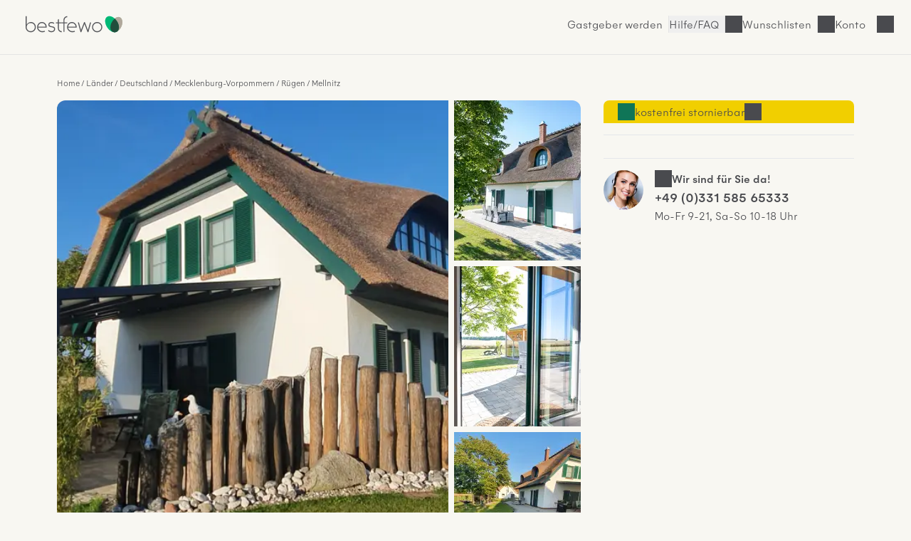

--- FILE ---
content_type: text/html; charset=UTF-8
request_url: https://www.bestfewo.de/expose/23883625
body_size: 45964
content:
<!DOCTYPE html><html lang="de" prefix="og:http://ogp.me/ns#" class="scroll-smooth">
    <head>
        <meta charset="utf-8" />
        <meta name="viewport" content="width=device-width, initial-scale=1, minimum-scale=1.0" />
        <meta http-equiv="X-UA-Compatible" content="IE=edge" />
        <title>Ferienhaus für 6 Personen (110m²) in Poseritz mit Sauna, Whirlpool, Frühstück</title>

                    <link rel="apple-touch-icon" sizes="180x180" href="/apple-touch-icon.png">
            <link rel="icon" href="/favicon.ico">
            <link rel="icon" href="/favicon.svg" type="image/svg+xml">
            <link rel="icon" type="image/png" sizes="32x32" href="/favicon-32x32.png">
            <link rel="icon" type="image/png" sizes="16x16" href="/favicon-16x16.png">
            <link rel="manifest" href="/site.webmanifest">
            <link rel="mask-icon" href="/safari-pinned-tab.svg" color="#00b875">
            <link rel="canonical" href="https://www.bestfewo.de/expose/23883625" />            <meta name="msapplication-TileColor" content="#f8f7f2">
            <meta name="theme-color" content="#2D4D3D">
            <meta name="description" content="Ferienhaus Veronika an der Üselitzer Wiek mit Whirlpool,Kamin oder Ofen,Sauna,WLAN,Internetzugang und 3 Schlafzimmer ab 139 € in Poseritz (ID:23883625) - bestfewo" />
            <meta name="robots" content="noindex,follow"/>
            <meta name="author" content="bestfewo" />
                            <meta property="og:admin" content="208438835887511">
            <meta property="og:site_name" content="bestfewo">
            <meta property="og:url" content="https://www.bestfewo.de/expose/23883625">
            <meta property="og:type" content="website" />
            <meta property="og:title" content="Ferienhaus für 6 Personen (110m²) in Poseritz mit Sauna, Whirlpool, Frühstück" />
            <meta property="og:description" content="Ferienhaus Veronika an der Üselitzer Wiek mit Whirlpool,Kamin oder Ofen,Sauna,WLAN,Internetzugang und 3 Schlafzimmer ab 139 € in Poseritz (ID:23883625) - bestfewo" />
            <meta name="twitter:site" content="@bestfewo">
            <meta name="twitter:card" content="summary_large_image">
            <meta name="twitter:title" content="Ferienhaus für 6 Personen (110m²) in Poseritz mit Sauna, Whirlpool, Frühstück" />
            <meta name="twitter:description" content="Ferienhaus Veronika an der Üselitzer Wiek mit Whirlpool,Kamin oder Ofen,Sauna,WLAN,Internetzugang und 3 Schlafzimmer ab 139 € in Poseritz (ID:23883625) - bestfewo" />
            <meta name="facebook-domain-verification" content="4a23qd7musxz5w1fcgb89xsf1bvgfy" />
            
            <meta property="og:image" content="https://img.bestfewo.de/unterkunft-poseritz-001/822/814/813-1280x720.webp">
        <meta name="twitter:image" content="https://img.bestfewo.de/unterkunft-poseritz-001/822/814/813-1280x720.webp">
        <meta name="twitter:image:alt" content="Ferienhaus für 6 Personen (110m²) in Poseritz mit Sauna, Whirlpool, Frühstück">
            
                
            <link rel="preconnect" href="https://img.bestfewo.de"/>

                        <link rel="stylesheet" href="/build/app.69e2bf6a.css" crossorigin="anonymous">
        
    <link rel="stylesheet" href="/build/267.1b69c8ec.css" crossorigin="anonymous"><link rel="stylesheet" href="/build/expose.a6182a25.css" crossorigin="anonymous">
    <link rel="stylesheet" href="/build/hyperpage.5aa322fe.css" crossorigin="anonymous">

        <script type="text/javascript">
    /*<![CDATA[*/
    
    var dataLayer = window.dataLayer || [];
    dataLayer.push({"content_group":"expose","destination":{"city":"Poseritz","region":"R\u00fcgen","province":"Mecklenburg-Vorpommern","country":"Deutschland"}});

    var _mtm = window._mtm || [];
    _mtm.push({"handler":"VOfficeHandler"});

        /*]]>*/
</script>
                        <script src="/build/runtime.e3e5fbc7.js" crossorigin="anonymous" defer></script><script src="/build/979.60baa055.js" crossorigin="anonymous" defer></script><script src="/build/463.06b6c3c7.js" crossorigin="anonymous" defer></script><script src="/build/168.b23c73ce.js" crossorigin="anonymous" defer></script><script src="/build/app.196cb7d3.js" crossorigin="anonymous" defer></script>
        
    <script src="/build/267.986c03ad.js" crossorigin="anonymous" defer></script><script src="/build/expose.52e52fcc.js" crossorigin="anonymous" defer></script>
    <script src="/build/exposePolyfills.bc9a1a47.js" crossorigin="anonymous" defer></script>
    <script src="/build/exposeMain.b59697f4.js" crossorigin="anonymous" defer></script>

                                            <!-- Google Tag Manager -->
    <script type="text/javascript">(function (w, d, s, l, i) {
            w[l] = w[l] || [];
            w[l].push({
                'gtm.start':
                    new Date().getTime(), event: 'gtm.js'
            });
            var f = d.getElementsByTagName(s)[0],
                j = d.createElement(s), dl = l != 'dataLayer' ? '&l=' + l : '';
            j.async = true;
            j.src =
                '//www.googletagmanager.com/gtm.js?id=' + i + dl;
            f.parentNode.insertBefore(j, f);
        })(window, document, 'script', 'dataLayer', 'GTM-N7DMG6');</script>
    <!-- End Google Tag Manager -->

                            <!-- Matomo -->
<script>
    var _paq = window._paq = window._paq || [];
    /* tracker methods like "setCustomDimension" should be called before "trackPageView" */
    _paq.push(['trackPageView']);
    _paq.push(['enableLinkTracking']);
    (function () {
        var u = "https://bestfewo.matomo.cloud/";
        _paq.push(['setTrackerUrl', u + 'matomo.php']);
        _paq.push(['setSiteId', '1']);
        var d = document, g = d.createElement('script'), s = d.getElementsByTagName('script')[0];
        g.async = true;
        g.src = '//cdn.matomo.cloud/bestfewo.matomo.cloud/matomo.js';
        s.parentNode.insertBefore(g, s);
    })();
<!-- End Matomo Code -->
<!-- Matomo Tag Manager -->
    var _mtm = window._mtm = window._mtm || [];
    _mtm.push({'mtm.startTime': (new Date().getTime()), 'event': 'mtm.Start'});
    (function() {
        var d=document, g=d.createElement('script'), s=d.getElementsByTagName('script')[0];
                g.async=true; g.src='https://cdn.matomo.cloud/bestfewo.matomo.cloud/container_gKB8OYSL.js';
                s.parentNode.insertBefore(g,s);
    })();
</script>
<!-- End Matomo Tag Manager -->

            </head>
    <body>
                            <header class="flex place-items-center items-center gap-3 z-20 justify-end bg-off_white border-b border-light_grey pt-2 pb-3 px-4 md:pt-4 md:pb-6 md:px-8 ">
    <a href="/" class="mr-auto">
        <picture>
            <img src="/build/images/bestfewo_logo.svg" height="36" width="177"
                 alt="bestfewo.de Logo"
                 aria-label="Home" loading="eager"
                 class="h-9 w-36 p-2 md:p-1 ">
        </picture>
    </a>

        
                    <a href="/gastgeber" class="hidden lg:inline-block hover:text-oxford_green xl:inline-block border-r border-light_grey pr-2">Gastgeber werden</a>
        
        <button class="before:md:hidden icon icon-phone font-light hover:text-oxford_green border-r border-light_grey pr-2">
            <a class="hidden md:block" href="/faq">Hilfe/FAQ</a>
        </button>

                    <p class="icon icon-heart cursor-pointer hover:text-oxford_green border-r border-light_grey pr-2" id="wishlistLogin"><span class="hidden md:block">Wunschlisten</span></p>
        
                    <p id="login" class="icon cursor-pointer mr-9 hover:text-oxford_green lg:mr-8 icon-user">
                <span class="hidden md:block">Konto</span>
            </p>
        
            </header>
<div id="loginSelectModal" class="w-screen h-screen top-0 left-0 fixed hidden z-30">
  <div id="loginSelectBackdrop" class="w-screen h-screen bg-warm_anthrazite/70"></div>
  <div id ="loginSelectContent" class="w-96 h-screen fixed top-0 right-0 bg-pure_white p-8 overflow-auto">
    <div id="loggedOut" >
      <div class="flex justify-between">
        <p class="font-medium mb-8" id="modalHeading">Konto</p>
        <button id="loginSelectClose" title="Login Modal schließen" class="icon icon-close w-4 h-4"></button>
      </div>
      <div class="mb-14">
        <p class="font-medium mb-6"><span id="loginHeading">Für Urlauber</span></p>
        <button id="loginUserButton" class="button button--primary button--full px-8 py-4 mb-4">Anmelden</button>
        <button id="registerUserButton" class="button button--secondary button--full px-8 py-4">Registrieren</button>
      </div>
      <div id="pvLogin" class="mb-14">
        <p class="font-medium mb-6">Für Gastgeber</p>
        <a href="https://gastgeber.login.bestfewo.de/" class="block button button--primary button--full px-8 py-4 mb-4">Anmelden</a>
        <a href="/gastgeber" class="block button button--secondary button--full px-8 py-4">Registrieren</a>
      </div>
      <div id="agencyLogin" >
        <p class="font-medium mb-6">Für Reisebüros</p>
        <a href="/reisebuero/login" class="block button button--primary button--full px-8 py-4 mb-4">Anmelden</a>
        <a href="/reisebuero/registrierung" class="block button button--secondary button--full px-8 py-4">Registrieren</a>
      </div>
    </div>
    <div id="registerUserModal" class="hidden">
      <div class="icon spinner-icon-large mt-20 ml-32"></div>
    </div>
    <div id="loginUserModal" class="hidden">
      <div class="icon spinner-icon-large mt-20 ml-32"></div>
    </div>
    <div id="loggedIn" class="hidden">
      <div class="flex justify-between mb-8">
                <p>Hallo <span class="font-medium">Gast</span></p>
        <button id="loggedInClose" title="Login Modal schließen" class="icon icon-close w-4 h-4"></button>
      </div>
      <a href="/mein-bestfewo" class="mb-6 icon icon-heart flex w-full font-medium"><span class="flex-1 text-left">Wunschlisten</span><i class="icon icon-arrow-right"></i></a>
              <hr class="w-full text-light_grey my-8">
      <a href="/logout" class="button block button--secondary px-8 py-4 mb-8">Abmelden</a>
    </div>
    <div id="account" class="hidden">
      <div class="icon spinner-icon-large mt-20 ml-32"></div>
    </div>
  </div>
</div>

                    <main class="main-section">
        <div class="flex flex-col col-span-6 lg:col-span-12 max-w-[70rem] mx-4 md:mx-0">
            <nav class="col-span-6 lg:col-span-12 md:mb-4 md:mt-8">
                    <ol class="expose__breadcrumb breadcrumb !mt-12 lg:!mt-0">
                    <li class="breadcrumb__item"><a href="/">Home</a></li>
                    <li class="breadcrumb__item"><a href="/laender">Länder</a></li>
                    <li class="breadcrumb__item"><a href="/laender/deutschland">Deutschland</a></li>
                    <li class="breadcrumb__item"><a href="/bundesland/mecklenburg-vorpommern">Mecklenburg-Vorpommern</a></li>
                    <li class="breadcrumb__item"><a href="/ferien/ruegen">Rügen</a></li>
                    <li class="breadcrumb__item"><a href="/ferienort/mellnitz-poseritz-mecklenburg-vorpommern-de">Mellnitz</a></li>
            </ol>
    <script type="application/ld+json">{"@context":"https:\/\/schema.org","@type":"BreadcrumbList","itemListElement":[{"@type":"ListItem","position":1,"item":{"@id":"\/","name":"Home"}},{"@type":"ListItem","position":2,"item":{"@id":"\/laender","name":"L\u00e4nder"}},{"@type":"ListItem","position":3,"item":{"@id":"\/laender\/deutschland","name":"Deutschland"}},{"@type":"ListItem","position":4,"item":{"@id":"\/bundesland\/mecklenburg-vorpommern","name":"Mecklenburg-Vorpommern"}},{"@type":"ListItem","position":5,"item":{"@id":"\/ferien\/ruegen","name":"R\u00fcgen"}},{"@type":"ListItem","position":6,"item":{"@id":"\/ferienort\/mellnitz-poseritz-mecklenburg-vorpommern-de","name":"Mellnitz"}}]}</script>

                                
            </nav>
        </div>
        <section class="section section--gallery px-[-1rem] md:px-0 col-span-6 lg:col-span-8" id="galerie">
                <div class="gallery-grid relative" id="expose-gallery">
        <p class="absolute top-2 text-sm font-medium left-2 bg-pending py-1 px-2 rounded hidden" id="expose-reduced">
            Top-Angebot
        </p>
                                                                        <picture class="imgBig">
                    <source media="(min-width: 1280px)"
                            srcset="
                        https://img.bestfewo.de/unterkunft-poseritz-001/822/814/813-800x600.webp 1x,
                        https://img.bestfewo.de/unterkunft-poseritz-001/822/814/813-1280x720.webp 2x,"
                    >
                    <source media="(min-width: 1024px)"
                            srcset="
                        https://img.bestfewo.de/unterkunft-poseritz-001/822/814/813-500x375.webp 1x,
                        https://img.bestfewo.de/unterkunft-poseritz-001/822/814/813-800x600.webp 2x"
                    >
                    <source media="(min-width: 768px)"
                            srcset="
                        https://img.bestfewo.de/unterkunft-poseritz-001/822/814/813-400x300.webp 1x,
                        https://img.bestfewo.de/unterkunft-poseritz-001/822/814/813-800x600.webp 2x"
                    >
                    <source
                                                        srcset="
                        https://img.bestfewo.de/unterkunft-poseritz-001/822/814/813-300x225.webp 300w,
                        https://img.bestfewo.de/unterkunft-poseritz-001/822/814/813-400x300.webp 400w,
                        https://img.bestfewo.de/unterkunft-poseritz-001/822/814/813-500x375.webp 500w,
                        https://img.bestfewo.de/unterkunft-poseritz-001/822/814/813-800x600.webp 800w,
                        https://img.bestfewo.de/unterkunft-poseritz-001/822/814/813-1280x720.webp 1280w"
                    >
                    <img id="galleryFirst" src="https://img.bestfewo.de/unterkunft-poseritz-001/822/814/813-800x600.webp" alt=" " title=" "
                        data-splide-lazy-srcset="https://img.bestfewo.de/unterkunft-poseritz-001/822/814/813-300x225.webp 300w, https://img.bestfewo.de/unterkunft-poseritz-001/822/814/813-400x300.webp 400w, https://img.bestfewo.de/unterkunft-poseritz-001/822/814/813-500x375.webp 500w, https://img.bestfewo.de/unterkunft-poseritz-001/822/814/813-800x600.webp 800w, https://img.bestfewo.de/unterkunft-poseritz-001/822/814/813-1280x720.webp 1280w" width="800" height="600"/>
                </picture>
                                                                                    <picture class="imgSmall">
                    <img loading="lazy" width="auto" height="100%" src="https://img.bestfewo.de/unterkunft-poseritz-001/822/814/814-300x225.webp" alt=" " title=" "
                        data-splide-lazy-srcset="https://img.bestfewo.de/unterkunft-poseritz-001/822/814/814-300x225.webp 300w, https://img.bestfewo.de/unterkunft-poseritz-001/822/814/814-400x300.webp 400w, https://img.bestfewo.de/unterkunft-poseritz-001/822/814/814-500x375.webp 500w, https://img.bestfewo.de/unterkunft-poseritz-001/822/814/814-800x600.webp 800w, https://img.bestfewo.de/unterkunft-poseritz-001/822/814/814-1280x720.webp 1280w"/>
                </picture>
                                                                                    <picture class="imgSmall">
                    <img loading="lazy" width="auto" height="100%" src="https://img.bestfewo.de/unterkunft-poseritz-001/822/814/815-300x225.webp" alt=" " title=" "
                        data-splide-lazy-srcset="https://img.bestfewo.de/unterkunft-poseritz-001/822/814/815-300x225.webp 300w, https://img.bestfewo.de/unterkunft-poseritz-001/822/814/815-400x300.webp 400w, https://img.bestfewo.de/unterkunft-poseritz-001/822/814/815-500x375.webp 500w, https://img.bestfewo.de/unterkunft-poseritz-001/822/814/815-800x600.webp 800w, https://img.bestfewo.de/unterkunft-poseritz-001/822/814/815-1280x720.webp 1280w"/>
                </picture>
                                                                                    <picture class="imgSmall">
                    <img loading="lazy" width="auto" height="100%" src="https://img.bestfewo.de/unterkunft-poseritz-001/822/814/816-300x225.webp" alt=" " title=" "
                        data-splide-lazy-srcset="https://img.bestfewo.de/unterkunft-poseritz-001/822/814/816-300x225.webp 300w, https://img.bestfewo.de/unterkunft-poseritz-001/822/814/816-400x300.webp 400w, https://img.bestfewo.de/unterkunft-poseritz-001/822/814/816-500x375.webp 500w, https://img.bestfewo.de/unterkunft-poseritz-001/822/814/816-800x600.webp 800w, https://img.bestfewo.de/unterkunft-poseritz-001/822/814/816-1280x720.webp 1280w"/>
                </picture>
                                                                                    <picture class="hidden">
                    <img width="auto" height="100%" data-splide-lazy-srcset="https://img.bestfewo.de/unterkunft-poseritz-001/822/814/817-300x225.webp 300w, https://img.bestfewo.de/unterkunft-poseritz-001/822/814/817-400x300.webp 400w, https://img.bestfewo.de/unterkunft-poseritz-001/822/814/817-500x375.webp 500w, https://img.bestfewo.de/unterkunft-poseritz-001/822/814/817-800x600.webp 800w, https://img.bestfewo.de/unterkunft-poseritz-001/822/814/817-1280x720.webp 1280w" alt=" " title=" " loading="lazy" src="[data-uri]"/>
                </picture>
                                                                                    <picture class="hidden">
                    <img width="auto" height="100%" data-splide-lazy-srcset="https://img.bestfewo.de/unterkunft-poseritz-001/822/814/818-300x225.webp 300w, https://img.bestfewo.de/unterkunft-poseritz-001/822/814/818-400x300.webp 400w, https://img.bestfewo.de/unterkunft-poseritz-001/822/814/818-500x375.webp 500w, https://img.bestfewo.de/unterkunft-poseritz-001/822/814/818-800x600.webp 800w, https://img.bestfewo.de/unterkunft-poseritz-001/822/814/818-1280x720.webp 1280w" alt=" " title=" " loading="lazy" src="[data-uri]"/>
                </picture>
                                                                                    <picture class="hidden">
                    <img width="auto" height="100%" data-splide-lazy-srcset="https://img.bestfewo.de/unterkunft-poseritz-001/822/814/819-300x225.webp 300w, https://img.bestfewo.de/unterkunft-poseritz-001/822/814/819-400x300.webp 400w, https://img.bestfewo.de/unterkunft-poseritz-001/822/814/819-500x375.webp 500w, https://img.bestfewo.de/unterkunft-poseritz-001/822/814/819-800x600.webp 800w, https://img.bestfewo.de/unterkunft-poseritz-001/822/814/819-1280x720.webp 1280w" alt=" " title=" " loading="lazy" src="[data-uri]"/>
                </picture>
                                                                                    <picture class="hidden">
                    <img width="auto" height="100%" data-splide-lazy-srcset="https://img.bestfewo.de/unterkunft-poseritz-001/822/814/820-300x225.webp 300w, https://img.bestfewo.de/unterkunft-poseritz-001/822/814/820-400x300.webp 400w, https://img.bestfewo.de/unterkunft-poseritz-001/822/814/820-500x375.webp 500w, https://img.bestfewo.de/unterkunft-poseritz-001/822/814/820-800x600.webp 800w, https://img.bestfewo.de/unterkunft-poseritz-001/822/814/820-1280x720.webp 1280w" alt=" " title=" " loading="lazy" src="[data-uri]"/>
                </picture>
                                                                                    <picture class="hidden">
                    <img width="auto" height="100%" data-splide-lazy-srcset="https://img.bestfewo.de/unterkunft-poseritz-001/822/814/821-300x225.webp 300w, https://img.bestfewo.de/unterkunft-poseritz-001/822/814/821-400x300.webp 400w, https://img.bestfewo.de/unterkunft-poseritz-001/822/814/821-500x375.webp 500w, https://img.bestfewo.de/unterkunft-poseritz-001/822/814/821-800x600.webp 800w, https://img.bestfewo.de/unterkunft-poseritz-001/822/814/821-1280x720.webp 1280w" alt=" " title=" " loading="lazy" src="[data-uri]"/>
                </picture>
                                                                                    <picture class="hidden">
                    <img width="auto" height="100%" data-splide-lazy-srcset="https://img.bestfewo.de/unterkunft-poseritz-001/822/814/822-300x225.webp 300w, https://img.bestfewo.de/unterkunft-poseritz-001/822/814/822-400x300.webp 400w, https://img.bestfewo.de/unterkunft-poseritz-001/822/814/822-500x375.webp 500w, https://img.bestfewo.de/unterkunft-poseritz-001/822/814/822-800x600.webp 800w, https://img.bestfewo.de/unterkunft-poseritz-001/822/814/822-1280x720.webp 1280w" alt=" " title=" " loading="lazy" src="[data-uri]"/>
                </picture>
                                                                                    <picture class="hidden">
                    <img width="auto" height="100%" data-splide-lazy-srcset="https://img.bestfewo.de/unterkunft-poseritz-001/822/814/823-300x225.webp 300w, https://img.bestfewo.de/unterkunft-poseritz-001/822/814/823-400x300.webp 400w, https://img.bestfewo.de/unterkunft-poseritz-001/822/814/823-500x375.webp 500w, https://img.bestfewo.de/unterkunft-poseritz-001/822/814/823-800x600.webp 800w, https://img.bestfewo.de/unterkunft-poseritz-001/822/814/823-1280x720.webp 1280w" alt=" " title=" " loading="lazy" src="[data-uri]"/>
                </picture>
                                                                                    <picture class="hidden">
                    <img width="auto" height="100%" data-splide-lazy-srcset="https://img.bestfewo.de/unterkunft-poseritz-001/822/814/824-300x225.webp 300w, https://img.bestfewo.de/unterkunft-poseritz-001/822/814/824-400x300.webp 400w, https://img.bestfewo.de/unterkunft-poseritz-001/822/814/824-500x375.webp 500w, https://img.bestfewo.de/unterkunft-poseritz-001/822/814/824-800x600.webp 800w, https://img.bestfewo.de/unterkunft-poseritz-001/822/814/824-1280x720.webp 1280w" alt=" " title=" " loading="lazy" src="[data-uri]"/>
                </picture>
                                                                                    <picture class="hidden">
                    <img width="auto" height="100%" data-splide-lazy-srcset="https://img.bestfewo.de/unterkunft-poseritz-001/822/814/825-300x225.webp 300w, https://img.bestfewo.de/unterkunft-poseritz-001/822/814/825-400x300.webp 400w, https://img.bestfewo.de/unterkunft-poseritz-001/822/814/825-500x375.webp 500w, https://img.bestfewo.de/unterkunft-poseritz-001/822/814/825-800x600.webp 800w, https://img.bestfewo.de/unterkunft-poseritz-001/822/814/825-1280x720.webp 1280w" alt=" " title=" " loading="lazy" src="[data-uri]"/>
                </picture>
                                                                                    <picture class="hidden">
                    <img width="auto" height="100%" data-splide-lazy-srcset="https://img.bestfewo.de/unterkunft-poseritz-001/822/814/826-300x225.webp 300w, https://img.bestfewo.de/unterkunft-poseritz-001/822/814/826-400x300.webp 400w, https://img.bestfewo.de/unterkunft-poseritz-001/822/814/826-500x375.webp 500w, https://img.bestfewo.de/unterkunft-poseritz-001/822/814/826-800x600.webp 800w, https://img.bestfewo.de/unterkunft-poseritz-001/822/814/826-1280x720.webp 1280w" alt=" " title=" " loading="lazy" src="[data-uri]"/>
                </picture>
                                                                                    <picture class="hidden">
                    <img width="auto" height="100%" data-splide-lazy-srcset="https://img.bestfewo.de/unterkunft-poseritz-001/822/814/827-300x225.webp 300w, https://img.bestfewo.de/unterkunft-poseritz-001/822/814/827-400x300.webp 400w, https://img.bestfewo.de/unterkunft-poseritz-001/822/814/827-500x375.webp 500w, https://img.bestfewo.de/unterkunft-poseritz-001/822/814/827-800x600.webp 800w, https://img.bestfewo.de/unterkunft-poseritz-001/822/814/827-1280x720.webp 1280w" alt=" " title=" " loading="lazy" src="[data-uri]"/>
                </picture>
                                                                                    <picture class="hidden">
                    <img width="auto" height="100%" data-splide-lazy-srcset="https://img.bestfewo.de/unterkunft-poseritz-001/822/814/828-300x225.webp 300w, https://img.bestfewo.de/unterkunft-poseritz-001/822/814/828-400x300.webp 400w, https://img.bestfewo.de/unterkunft-poseritz-001/822/814/828-500x375.webp 500w, https://img.bestfewo.de/unterkunft-poseritz-001/822/814/828-800x600.webp 800w, https://img.bestfewo.de/unterkunft-poseritz-001/822/814/828-1280x720.webp 1280w" alt=" " title=" " loading="lazy" src="[data-uri]"/>
                </picture>
                                                                                    <picture class="hidden">
                    <img width="auto" height="100%" data-splide-lazy-srcset="https://img.bestfewo.de/unterkunft-poseritz-001/822/814/829-300x225.webp 300w, https://img.bestfewo.de/unterkunft-poseritz-001/822/814/829-400x300.webp 400w, https://img.bestfewo.de/unterkunft-poseritz-001/822/814/829-500x375.webp 500w, https://img.bestfewo.de/unterkunft-poseritz-001/822/814/829-800x600.webp 800w, https://img.bestfewo.de/unterkunft-poseritz-001/822/814/829-1280x720.webp 1280w" alt=" " title=" " loading="lazy" src="[data-uri]"/>
                </picture>
                                                                                    <picture class="hidden">
                    <img width="auto" height="100%" data-splide-lazy-srcset="https://img.bestfewo.de/unterkunft-poseritz-001/822/814/830-300x225.webp 300w, https://img.bestfewo.de/unterkunft-poseritz-001/822/814/830-400x300.webp 400w, https://img.bestfewo.de/unterkunft-poseritz-001/822/814/830-500x375.webp 500w, https://img.bestfewo.de/unterkunft-poseritz-001/822/814/830-800x600.webp 800w, https://img.bestfewo.de/unterkunft-poseritz-001/822/814/830-1280x720.webp 1280w" alt=" " title=" " loading="lazy" src="[data-uri]"/>
                </picture>
                                                                                    <picture class="hidden">
                    <img width="auto" height="100%" data-splide-lazy-srcset="https://img.bestfewo.de/unterkunft-poseritz-001/822/814/831-300x225.webp 300w, https://img.bestfewo.de/unterkunft-poseritz-001/822/814/831-400x300.webp 400w, https://img.bestfewo.de/unterkunft-poseritz-001/822/814/831-500x375.webp 500w, https://img.bestfewo.de/unterkunft-poseritz-001/822/814/831-800x600.webp 800w, https://img.bestfewo.de/unterkunft-poseritz-001/822/814/831-1280x720.webp 1280w" alt=" " title=" " loading="lazy" src="[data-uri]"/>
                </picture>
                                                                                    <picture class="hidden">
                    <img width="auto" height="100%" data-splide-lazy-srcset="https://img.bestfewo.de/unterkunft-poseritz-001/822/814/832-300x225.webp 300w, https://img.bestfewo.de/unterkunft-poseritz-001/822/814/832-400x300.webp 400w, https://img.bestfewo.de/unterkunft-poseritz-001/822/814/832-500x375.webp 500w, https://img.bestfewo.de/unterkunft-poseritz-001/822/814/832-800x600.webp 800w, https://img.bestfewo.de/unterkunft-poseritz-001/822/814/832-1280x720.webp 1280w" alt=" " title=" " loading="lazy" src="[data-uri]"/>
                </picture>
                                                                                    <picture class="hidden">
                    <img width="auto" height="100%" data-splide-lazy-srcset="https://img.bestfewo.de/unterkunft-poseritz-001/822/814/833-300x225.webp 300w, https://img.bestfewo.de/unterkunft-poseritz-001/822/814/833-400x300.webp 400w, https://img.bestfewo.de/unterkunft-poseritz-001/822/814/833-500x375.webp 500w, https://img.bestfewo.de/unterkunft-poseritz-001/822/814/833-800x600.webp 800w, https://img.bestfewo.de/unterkunft-poseritz-001/822/814/833-1280x720.webp 1280w" alt=" " title=" " loading="lazy" src="[data-uri]"/>
                </picture>
                                                                                    <picture class="hidden">
                    <img width="auto" height="100%" data-splide-lazy-srcset="https://img.bestfewo.de/unterkunft-poseritz-001/822/814/834-300x225.webp 300w, https://img.bestfewo.de/unterkunft-poseritz-001/822/814/834-400x300.webp 400w, https://img.bestfewo.de/unterkunft-poseritz-001/822/814/834-500x375.webp 500w, https://img.bestfewo.de/unterkunft-poseritz-001/822/814/834-800x600.webp 800w, https://img.bestfewo.de/unterkunft-poseritz-001/822/814/834-1280x720.webp 1280w" alt=" " title=" " loading="lazy" src="[data-uri]"/>
                </picture>
                                                                                    <picture class="hidden">
                    <img width="auto" height="100%" data-splide-lazy-srcset="https://img.bestfewo.de/unterkunft-poseritz-001/822/814/835-300x225.webp 300w, https://img.bestfewo.de/unterkunft-poseritz-001/822/814/835-400x300.webp 400w, https://img.bestfewo.de/unterkunft-poseritz-001/822/814/835-500x375.webp 500w, https://img.bestfewo.de/unterkunft-poseritz-001/822/814/835-800x600.webp 800w, https://img.bestfewo.de/unterkunft-poseritz-001/822/814/835-1280x720.webp 1280w" alt=" " title=" " loading="lazy" src="[data-uri]"/>
                </picture>
                                                                                    <picture class="hidden">
                    <img width="auto" height="100%" data-splide-lazy-srcset="https://img.bestfewo.de/unterkunft-poseritz-001/822/814/836-300x225.webp 300w, https://img.bestfewo.de/unterkunft-poseritz-001/822/814/836-400x300.webp 400w, https://img.bestfewo.de/unterkunft-poseritz-001/822/814/836-500x375.webp 500w, https://img.bestfewo.de/unterkunft-poseritz-001/822/814/836-800x600.webp 800w, https://img.bestfewo.de/unterkunft-poseritz-001/822/814/836-1280x720.webp 1280w" alt=" " title=" " loading="lazy" src="[data-uri]"/>
                </picture>
                                                                                    <picture class="hidden">
                    <img width="auto" height="100%" data-splide-lazy-srcset="https://img.bestfewo.de/unterkunft-poseritz-001/822/814/837-300x225.webp 300w, https://img.bestfewo.de/unterkunft-poseritz-001/822/814/837-400x300.webp 400w, https://img.bestfewo.de/unterkunft-poseritz-001/822/814/837-500x375.webp 500w, https://img.bestfewo.de/unterkunft-poseritz-001/822/814/837-800x600.webp 800w, https://img.bestfewo.de/unterkunft-poseritz-001/822/814/837-1280x720.webp 1280w" alt=" " title=" " loading="lazy" src="[data-uri]"/>
                </picture>
                                                                                    <picture class="hidden">
                    <img width="auto" height="100%" data-splide-lazy-srcset="https://img.bestfewo.de/unterkunft-poseritz-001/822/814/838-300x225.webp 300w, https://img.bestfewo.de/unterkunft-poseritz-001/822/814/838-400x300.webp 400w, https://img.bestfewo.de/unterkunft-poseritz-001/822/814/838-500x375.webp 500w, https://img.bestfewo.de/unterkunft-poseritz-001/822/814/838-800x600.webp 800w, https://img.bestfewo.de/unterkunft-poseritz-001/822/814/838-1280x720.webp 1280w" alt=" " title=" " loading="lazy" src="[data-uri]"/>
                </picture>
                                                                                    <picture class="hidden">
                    <img width="auto" height="100%" data-splide-lazy-srcset="https://img.bestfewo.de/unterkunft-poseritz-001/822/814/839-300x225.webp 300w, https://img.bestfewo.de/unterkunft-poseritz-001/822/814/839-400x300.webp 400w, https://img.bestfewo.de/unterkunft-poseritz-001/822/814/839-500x375.webp 500w, https://img.bestfewo.de/unterkunft-poseritz-001/822/814/839-800x600.webp 800w, https://img.bestfewo.de/unterkunft-poseritz-001/822/814/839-1280x720.webp 1280w" alt=" " title=" " loading="lazy" src="[data-uri]"/>
                </picture>
                                                                                    <picture class="hidden">
                    <img width="auto" height="100%" data-splide-lazy-srcset="https://img.bestfewo.de/unterkunft-poseritz-001/822/814/840-300x225.webp 300w, https://img.bestfewo.de/unterkunft-poseritz-001/822/814/840-400x300.webp 400w, https://img.bestfewo.de/unterkunft-poseritz-001/822/814/840-500x375.webp 500w, https://img.bestfewo.de/unterkunft-poseritz-001/822/814/840-800x600.webp 800w, https://img.bestfewo.de/unterkunft-poseritz-001/822/814/840-1280x720.webp 1280w" alt=" " title=" " loading="lazy" src="[data-uri]"/>
                </picture>
                                                                                    <picture class="hidden">
                    <img width="auto" height="100%" data-splide-lazy-srcset="https://img.bestfewo.de/unterkunft-poseritz-001/822/814/841-300x225.webp 300w, https://img.bestfewo.de/unterkunft-poseritz-001/822/814/841-400x300.webp 400w, https://img.bestfewo.de/unterkunft-poseritz-001/822/814/841-500x375.webp 500w, https://img.bestfewo.de/unterkunft-poseritz-001/822/814/841-800x600.webp 800w, https://img.bestfewo.de/unterkunft-poseritz-001/822/814/841-1280x720.webp 1280w" alt=" " title=" " loading="lazy" src="[data-uri]"/>
                </picture>
                                                                                    <picture class="hidden">
                    <img width="auto" height="100%" data-splide-lazy-srcset="https://img.bestfewo.de/unterkunft-poseritz-001/822/814/842-300x225.webp 300w, https://img.bestfewo.de/unterkunft-poseritz-001/822/814/842-400x300.webp 400w, https://img.bestfewo.de/unterkunft-poseritz-001/822/814/842-500x375.webp 500w, https://img.bestfewo.de/unterkunft-poseritz-001/822/814/842-800x600.webp 800w, https://img.bestfewo.de/unterkunft-poseritz-001/822/814/842-1280x720.webp 1280w" alt=" " title=" " loading="lazy" src="[data-uri]"/>
                </picture>
                                                                                    <picture class="hidden">
                    <img width="auto" height="100%" data-splide-lazy-srcset="https://img.bestfewo.de/unterkunft-poseritz-001/822/814/843-300x225.webp 300w, https://img.bestfewo.de/unterkunft-poseritz-001/822/814/843-400x300.webp 400w, https://img.bestfewo.de/unterkunft-poseritz-001/822/814/843-500x375.webp 500w, https://img.bestfewo.de/unterkunft-poseritz-001/822/814/843-800x600.webp 800w, https://img.bestfewo.de/unterkunft-poseritz-001/822/814/843-1280x720.webp 1280w" alt=" " title=" " loading="lazy" src="[data-uri]"/>
                </picture>
                                                                                    <picture class="hidden">
                    <img width="auto" height="100%" data-splide-lazy-srcset="https://img.bestfewo.de/unterkunft-poseritz-001/822/814/844-300x225.webp 300w, https://img.bestfewo.de/unterkunft-poseritz-001/822/814/844-400x300.webp 400w, https://img.bestfewo.de/unterkunft-poseritz-001/822/814/844-500x375.webp 500w, https://img.bestfewo.de/unterkunft-poseritz-001/822/814/844-800x600.webp 800w, https://img.bestfewo.de/unterkunft-poseritz-001/822/814/844-1280x720.webp 1280w" alt=" " title=" " loading="lazy" src="[data-uri]"/>
                </picture>
                                                                                    <picture class="hidden">
                    <img width="auto" height="100%" data-splide-lazy-srcset="https://img.bestfewo.de/unterkunft-poseritz-001/822/814/845-300x225.webp 300w, https://img.bestfewo.de/unterkunft-poseritz-001/822/814/845-400x300.webp 400w, https://img.bestfewo.de/unterkunft-poseritz-001/822/814/845-500x375.webp 500w, https://img.bestfewo.de/unterkunft-poseritz-001/822/814/845-800x600.webp 800w, https://img.bestfewo.de/unterkunft-poseritz-001/822/814/845-1280x720.webp 1280w" alt=" " title=" " loading="lazy" src="[data-uri]"/>
                </picture>
                                                                                    <picture class="hidden">
                    <img width="auto" height="100%" data-splide-lazy-srcset="https://img.bestfewo.de/unterkunft-poseritz-001/822/814/846-300x225.webp 300w, https://img.bestfewo.de/unterkunft-poseritz-001/822/814/846-400x300.webp 400w, https://img.bestfewo.de/unterkunft-poseritz-001/822/814/846-500x375.webp 500w, https://img.bestfewo.de/unterkunft-poseritz-001/822/814/846-800x600.webp 800w, https://img.bestfewo.de/unterkunft-poseritz-001/822/814/846-1280x720.webp 1280w" alt=" " title=" " loading="lazy" src="[data-uri]"/>
                </picture>
                                                                                    <picture class="hidden">
                    <img width="auto" height="100%" data-splide-lazy-srcset="https://img.bestfewo.de/unterkunft-poseritz-001/822/814/847-300x225.webp 300w, https://img.bestfewo.de/unterkunft-poseritz-001/822/814/847-400x300.webp 400w, https://img.bestfewo.de/unterkunft-poseritz-001/822/814/847-500x375.webp 500w, https://img.bestfewo.de/unterkunft-poseritz-001/822/814/847-800x600.webp 800w, https://img.bestfewo.de/unterkunft-poseritz-001/822/814/847-1280x720.webp 1280w" alt=" " title=" " loading="lazy" src="[data-uri]"/>
                </picture>
                                                                                    <picture class="hidden">
                    <img width="auto" height="100%" data-splide-lazy-srcset="https://img.bestfewo.de/unterkunft-poseritz-001/822/814/848-300x225.webp 300w, https://img.bestfewo.de/unterkunft-poseritz-001/822/814/848-400x300.webp 400w, https://img.bestfewo.de/unterkunft-poseritz-001/822/814/848-500x375.webp 500w, https://img.bestfewo.de/unterkunft-poseritz-001/822/814/848-800x600.webp 800w, https://img.bestfewo.de/unterkunft-poseritz-001/822/814/848-1280x720.webp 1280w" alt=" " title=" " loading="lazy" src="[data-uri]"/>
                </picture>
                                                                                    <picture class="hidden">
                    <img width="auto" height="100%" data-splide-lazy-srcset="https://img.bestfewo.de/unterkunft-poseritz-001/822/814/849-300x225.webp 300w, https://img.bestfewo.de/unterkunft-poseritz-001/822/814/849-400x300.webp 400w, https://img.bestfewo.de/unterkunft-poseritz-001/822/814/849-500x375.webp 500w, https://img.bestfewo.de/unterkunft-poseritz-001/822/814/849-800x600.webp 800w, https://img.bestfewo.de/unterkunft-poseritz-001/822/814/849-1280x720.webp 1280w" alt=" " title=" " loading="lazy" src="[data-uri]"/>
                </picture>
                                                                                    <picture class="hidden">
                    <img width="auto" height="100%" data-splide-lazy-srcset="https://img.bestfewo.de/unterkunft-poseritz-001/822/814/850-300x225.webp 300w, https://img.bestfewo.de/unterkunft-poseritz-001/822/814/850-400x300.webp 400w, https://img.bestfewo.de/unterkunft-poseritz-001/822/814/850-500x375.webp 500w, https://img.bestfewo.de/unterkunft-poseritz-001/822/814/850-800x600.webp 800w, https://img.bestfewo.de/unterkunft-poseritz-001/822/814/850-1280x720.webp 1280w" alt=" " title=" " loading="lazy" src="[data-uri]"/>
                </picture>
                                                                                    <picture class="hidden">
                    <img width="auto" height="100%" data-splide-lazy-srcset="https://img.bestfewo.de/unterkunft-poseritz-001/822/814/851-300x225.webp 300w, https://img.bestfewo.de/unterkunft-poseritz-001/822/814/851-400x300.webp 400w, https://img.bestfewo.de/unterkunft-poseritz-001/822/814/851-500x375.webp 500w, https://img.bestfewo.de/unterkunft-poseritz-001/822/814/851-800x600.webp 800w, https://img.bestfewo.de/unterkunft-poseritz-001/822/814/851-1280x720.webp 1280w" alt=" " title=" " loading="lazy" src="[data-uri]"/>
                </picture>
                                                                                    <picture class="hidden">
                    <img width="auto" height="100%" data-splide-lazy-srcset="https://img.bestfewo.de/unterkunft-poseritz-001/822/814/852-300x225.webp 300w, https://img.bestfewo.de/unterkunft-poseritz-001/822/814/852-400x300.webp 400w, https://img.bestfewo.de/unterkunft-poseritz-001/822/814/852-500x375.webp 500w, https://img.bestfewo.de/unterkunft-poseritz-001/822/814/852-800x600.webp 800w, https://img.bestfewo.de/unterkunft-poseritz-001/822/814/852-1280x720.webp 1280w" alt=" " title=" " loading="lazy" src="[data-uri]"/>
                </picture>
                                                                                    <picture class="hidden">
                    <img width="auto" height="100%" data-splide-lazy-srcset="https://img.bestfewo.de/unterkunft-poseritz-001/822/814/853-300x225.webp 300w, https://img.bestfewo.de/unterkunft-poseritz-001/822/814/853-400x300.webp 400w, https://img.bestfewo.de/unterkunft-poseritz-001/822/814/853-500x375.webp 500w, https://img.bestfewo.de/unterkunft-poseritz-001/822/814/853-800x600.webp 800w, https://img.bestfewo.de/unterkunft-poseritz-001/822/814/853-1280x720.webp 1280w" alt=" " title=" " loading="lazy" src="[data-uri]"/>
                </picture>
                                                                                    <picture class="hidden">
                    <img width="auto" height="100%" data-splide-lazy-srcset="https://img.bestfewo.de/unterkunft-poseritz-001/822/814/854-300x225.webp 300w, https://img.bestfewo.de/unterkunft-poseritz-001/822/814/854-400x300.webp 400w, https://img.bestfewo.de/unterkunft-poseritz-001/822/814/854-500x375.webp 500w, https://img.bestfewo.de/unterkunft-poseritz-001/822/814/854-800x600.webp 800w, https://img.bestfewo.de/unterkunft-poseritz-001/822/814/854-1280x720.webp 1280w" alt=" " title=" " loading="lazy" src="[data-uri]"/>
                </picture>
                                                                                    <picture class="hidden">
                    <img width="auto" height="100%" data-splide-lazy-srcset="https://img.bestfewo.de/unterkunft-poseritz-001/822/814/855-300x225.webp 300w, https://img.bestfewo.de/unterkunft-poseritz-001/822/814/855-400x300.webp 400w, https://img.bestfewo.de/unterkunft-poseritz-001/822/814/855-500x375.webp 500w, https://img.bestfewo.de/unterkunft-poseritz-001/822/814/855-800x600.webp 800w, https://img.bestfewo.de/unterkunft-poseritz-001/822/814/855-1280x720.webp 1280w" alt=" " title=" " loading="lazy" src="[data-uri]"/>
                </picture>
                                                                                    <picture class="hidden">
                    <img width="auto" height="100%" data-splide-lazy-srcset="https://img.bestfewo.de/unterkunft-poseritz-001/822/814/856-300x225.webp 300w, https://img.bestfewo.de/unterkunft-poseritz-001/822/814/856-400x300.webp 400w, https://img.bestfewo.de/unterkunft-poseritz-001/822/814/856-500x375.webp 500w, https://img.bestfewo.de/unterkunft-poseritz-001/822/814/856-800x600.webp 800w, https://img.bestfewo.de/unterkunft-poseritz-001/822/814/856-1280x720.webp 1280w" alt=" " title=" " loading="lazy" src="[data-uri]"/>
                </picture>
                        </div>
    <div class="relative">
        <button class="open-gallery hidden link--default" aria-label="Bildergalerie öffnen">
            <svg class="fill-current" width="24" height="24" viewBox="0 0 24 24" fill="none" xmlns="http://www.w3.org/2000/svg">
                <path fill-rule="evenodd" clip-rule="evenodd" d="M9.5 6.5H6.5V9.5H9.5V6.5ZM5 5V11H11V5H5Z"/>
                <path fill-rule="evenodd" clip-rule="evenodd" d="M9.5 14.5H6.5V17.5H9.5V14.5ZM5 13V19H11V13H5Z"/>
                <path fill-rule="evenodd" clip-rule="evenodd" d="M17.5 6.5H14.5V9.5H17.5V6.5ZM13 5V11H19V5H13Z"/>
                <path fill-rule="evenodd" clip-rule="evenodd" d="M17.5 14.5H14.5V17.5H17.5V14.5ZM13 13V19H19V13H13Z"/>
            </svg>
            <span class="hidden font-medium md:ml-1 md:inline">Alle Fotos anzeigen</span>
        </button>
            </div>

        </section>

        <section class="section section--top-features col-span-6 lg:col-span-8 md:mt-3 mx-4 md:mx-0" id="top-features">
            <h1 class="h2 mb-6 md:mb-4" id="title">Ferienhaus für 6 Personen (110 m²) in Mellnitz</h1>
<ul class="hidden md:flex gap-6">
            <li class="font-medium">
            <a class="link--default flex" href="#bewertungen">
                <span class="w-20 flex">	<svg width="24" height="24" viewbox="0 0 24 24" fill="none" xmlns="http://www.w3.org/2000/svg" id="23883625-0">
		<defs>
			<clipPath id="clip-full">
				<rect width="24" height="24" x="-24" y="0"/>
			</clipPath>
			<clipPath id="clip-dynamic-23883625-0">
				<rect width="22" height="24" x="-2.2" y="0"/>
			</clipPath>
		</defs>
		<g>
      <path d="M4.54744 21.1158C4.06797 20.685 3.91733 19.996 4.17324 19.4045L6.27569 14.5443L2.045 11.0515C1.55703 10.6486 1.37436 9.98282 1.58841 9.38733C1.80247 8.79184 2.3672 8.39474 2.99999 8.39474H7.96451L10.1233 3.40444C10.3608 2.85542 10.9018 2.5 11.5 2.5C12.0982 2.5 12.6392 2.85543 12.8767 3.40446L15.0354 8.39474H20C20.6328 8.39474 21.1975 8.79185 21.4116 9.38734C21.6256 9.98283 21.4429 10.6486 20.955 11.0515L16.7242 14.5443L18.8267 19.4045C19.0826 19.996 18.9319 20.685 18.4525 21.1158C17.973 21.5466 17.2719 21.6229 16.711 21.3053L11.5 18.3553L6.28893 21.3053C5.728 21.6229 5.02691 21.5466 4.54744 21.1158ZM11.5 16.6316L17.45 20L14.9 14.1053L20 9.89474H14.0499L11.5 4L8.94995 9.89474H2.99999L8.09995 14.1053L5.54995 20L11.5 16.6316Z" fill="#108160" style="fill:#108160;fill-opacity:1;fill-rule:nonzero" />
      <path  style="fill:#108160;fill-opacity:1;fill-rule:nonzero;stroke:none;stroke-width:0.953541;stroke-dasharray:none" d="m 5.4372592,20.193899 c 0,-0.02448 0.5777691,-1.381567 1.2839316,-3.015766 L 8.0051225,14.20686 5.3620614,12.028384 2.7190001,9.8499072 5.8146478,9.7960814 8.9102953,9.7422554 10.218765,6.7113777 l 1.308468,-3.0308778 1.306502,3.0308778 1.306504,3.0308777 3.094542,0.053827 3.094545,0.053825 -2.604137,2.1486096 c -1.432273,1.181738 -2.604135,2.202011 -2.604135,2.267276 0,0.06527 0.561208,1.41526 1.247129,2.999989 0.68592,1.58473 1.228278,2.900185 1.205239,2.923236 -0.02304,0.02305 -1.365435,-0.707287 -2.983103,-1.622974 -1.617667,-0.915686 -2.995251,-1.664733 -3.061299,-1.664551 -0.06605,2.15e-4 -1.445988,0.751061 -3.0665354,1.668617 -2.921873,1.654372 -3.0252254,1.709846 -3.0252254,1.623789 z" />
    </g>
  </svg> 
	<svg width="24" height="24" viewbox="0 0 24 24" fill="none" xmlns="http://www.w3.org/2000/svg" id="23883625-1">
		<defs>
			<clipPath id="clip-full">
				<rect width="24" height="24" x="-24" y="0"/>
			</clipPath>
			<clipPath id="clip-dynamic-23883625-1">
				<rect width="22" height="24" x="-2.2" y="0"/>
			</clipPath>
		</defs>
		<g>
      <path d="M4.54744 21.1158C4.06797 20.685 3.91733 19.996 4.17324 19.4045L6.27569 14.5443L2.045 11.0515C1.55703 10.6486 1.37436 9.98282 1.58841 9.38733C1.80247 8.79184 2.3672 8.39474 2.99999 8.39474H7.96451L10.1233 3.40444C10.3608 2.85542 10.9018 2.5 11.5 2.5C12.0982 2.5 12.6392 2.85543 12.8767 3.40446L15.0354 8.39474H20C20.6328 8.39474 21.1975 8.79185 21.4116 9.38734C21.6256 9.98283 21.4429 10.6486 20.955 11.0515L16.7242 14.5443L18.8267 19.4045C19.0826 19.996 18.9319 20.685 18.4525 21.1158C17.973 21.5466 17.2719 21.6229 16.711 21.3053L11.5 18.3553L6.28893 21.3053C5.728 21.6229 5.02691 21.5466 4.54744 21.1158ZM11.5 16.6316L17.45 20L14.9 14.1053L20 9.89474H14.0499L11.5 4L8.94995 9.89474H2.99999L8.09995 14.1053L5.54995 20L11.5 16.6316Z" fill="#108160" style="fill:#108160;fill-opacity:1;fill-rule:nonzero" />
      <path  style="fill:#108160;fill-opacity:1;fill-rule:nonzero;stroke:none;stroke-width:0.953541;stroke-dasharray:none" d="m 5.4372592,20.193899 c 0,-0.02448 0.5777691,-1.381567 1.2839316,-3.015766 L 8.0051225,14.20686 5.3620614,12.028384 2.7190001,9.8499072 5.8146478,9.7960814 8.9102953,9.7422554 10.218765,6.7113777 l 1.308468,-3.0308778 1.306502,3.0308778 1.306504,3.0308777 3.094542,0.053827 3.094545,0.053825 -2.604137,2.1486096 c -1.432273,1.181738 -2.604135,2.202011 -2.604135,2.267276 0,0.06527 0.561208,1.41526 1.247129,2.999989 0.68592,1.58473 1.228278,2.900185 1.205239,2.923236 -0.02304,0.02305 -1.365435,-0.707287 -2.983103,-1.622974 -1.617667,-0.915686 -2.995251,-1.664733 -3.061299,-1.664551 -0.06605,2.15e-4 -1.445988,0.751061 -3.0665354,1.668617 -2.921873,1.654372 -3.0252254,1.709846 -3.0252254,1.623789 z" />
    </g>
  </svg> 
	<svg width="24" height="24" viewbox="0 0 24 24" fill="none" xmlns="http://www.w3.org/2000/svg" id="23883625-2">
		<defs>
			<clipPath id="clip-full">
				<rect width="24" height="24" x="-24" y="0"/>
			</clipPath>
			<clipPath id="clip-dynamic-23883625-2">
				<rect width="22" height="24" x="-2.2" y="0"/>
			</clipPath>
		</defs>
		<g>
      <path d="M4.54744 21.1158C4.06797 20.685 3.91733 19.996 4.17324 19.4045L6.27569 14.5443L2.045 11.0515C1.55703 10.6486 1.37436 9.98282 1.58841 9.38733C1.80247 8.79184 2.3672 8.39474 2.99999 8.39474H7.96451L10.1233 3.40444C10.3608 2.85542 10.9018 2.5 11.5 2.5C12.0982 2.5 12.6392 2.85543 12.8767 3.40446L15.0354 8.39474H20C20.6328 8.39474 21.1975 8.79185 21.4116 9.38734C21.6256 9.98283 21.4429 10.6486 20.955 11.0515L16.7242 14.5443L18.8267 19.4045C19.0826 19.996 18.9319 20.685 18.4525 21.1158C17.973 21.5466 17.2719 21.6229 16.711 21.3053L11.5 18.3553L6.28893 21.3053C5.728 21.6229 5.02691 21.5466 4.54744 21.1158ZM11.5 16.6316L17.45 20L14.9 14.1053L20 9.89474H14.0499L11.5 4L8.94995 9.89474H2.99999L8.09995 14.1053L5.54995 20L11.5 16.6316Z" fill="#108160" style="fill:#108160;fill-opacity:1;fill-rule:nonzero" />
      <path  style="fill:#108160;fill-opacity:1;fill-rule:nonzero;stroke:none;stroke-width:0.953541;stroke-dasharray:none" d="m 5.4372592,20.193899 c 0,-0.02448 0.5777691,-1.381567 1.2839316,-3.015766 L 8.0051225,14.20686 5.3620614,12.028384 2.7190001,9.8499072 5.8146478,9.7960814 8.9102953,9.7422554 10.218765,6.7113777 l 1.308468,-3.0308778 1.306502,3.0308778 1.306504,3.0308777 3.094542,0.053827 3.094545,0.053825 -2.604137,2.1486096 c -1.432273,1.181738 -2.604135,2.202011 -2.604135,2.267276 0,0.06527 0.561208,1.41526 1.247129,2.999989 0.68592,1.58473 1.228278,2.900185 1.205239,2.923236 -0.02304,0.02305 -1.365435,-0.707287 -2.983103,-1.622974 -1.617667,-0.915686 -2.995251,-1.664733 -3.061299,-1.664551 -0.06605,2.15e-4 -1.445988,0.751061 -3.0665354,1.668617 -2.921873,1.654372 -3.0252254,1.709846 -3.0252254,1.623789 z" />
    </g>
  </svg> 
	<svg width="24" height="24" viewbox="0 0 24 24" fill="none" xmlns="http://www.w3.org/2000/svg" id="23883625-3">
		<defs>
			<clipPath id="clip-full">
				<rect width="24" height="24" x="-24" y="0"/>
			</clipPath>
			<clipPath id="clip-dynamic-23883625-3">
				<rect width="22" height="24" x="-2.2" y="0"/>
			</clipPath>
		</defs>
		<g>
      <path d="M4.54744 21.1158C4.06797 20.685 3.91733 19.996 4.17324 19.4045L6.27569 14.5443L2.045 11.0515C1.55703 10.6486 1.37436 9.98282 1.58841 9.38733C1.80247 8.79184 2.3672 8.39474 2.99999 8.39474H7.96451L10.1233 3.40444C10.3608 2.85542 10.9018 2.5 11.5 2.5C12.0982 2.5 12.6392 2.85543 12.8767 3.40446L15.0354 8.39474H20C20.6328 8.39474 21.1975 8.79185 21.4116 9.38734C21.6256 9.98283 21.4429 10.6486 20.955 11.0515L16.7242 14.5443L18.8267 19.4045C19.0826 19.996 18.9319 20.685 18.4525 21.1158C17.973 21.5466 17.2719 21.6229 16.711 21.3053L11.5 18.3553L6.28893 21.3053C5.728 21.6229 5.02691 21.5466 4.54744 21.1158ZM11.5 16.6316L17.45 20L14.9 14.1053L20 9.89474H14.0499L11.5 4L8.94995 9.89474H2.99999L8.09995 14.1053L5.54995 20L11.5 16.6316Z" fill="#108160" style="fill:#108160;fill-opacity:1;fill-rule:nonzero" />
      <path  style="fill:#108160;fill-opacity:1;fill-rule:nonzero;stroke:none;stroke-width:0.953541;stroke-dasharray:none" d="m 5.4372592,20.193899 c 0,-0.02448 0.5777691,-1.381567 1.2839316,-3.015766 L 8.0051225,14.20686 5.3620614,12.028384 2.7190001,9.8499072 5.8146478,9.7960814 8.9102953,9.7422554 10.218765,6.7113777 l 1.308468,-3.0308778 1.306502,3.0308778 1.306504,3.0308777 3.094542,0.053827 3.094545,0.053825 -2.604137,2.1486096 c -1.432273,1.181738 -2.604135,2.202011 -2.604135,2.267276 0,0.06527 0.561208,1.41526 1.247129,2.999989 0.68592,1.58473 1.228278,2.900185 1.205239,2.923236 -0.02304,0.02305 -1.365435,-0.707287 -2.983103,-1.622974 -1.617667,-0.915686 -2.995251,-1.664733 -3.061299,-1.664551 -0.06605,2.15e-4 -1.445988,0.751061 -3.0665354,1.668617 -2.921873,1.654372 -3.0252254,1.709846 -3.0252254,1.623789 z" />
    </g>
  </svg> 
	<svg width="24" height="24" viewbox="0 0 24 24" fill="none" xmlns="http://www.w3.org/2000/svg" id="23883625-4">
		<defs>
			<clipPath id="clip-full">
				<rect width="24" height="24" x="-24" y="0"/>
			</clipPath>
			<clipPath id="clip-dynamic-23883625-4">
				<rect width="22" height="24" x="-2.2" y="0"/>
			</clipPath>
		</defs>
		<g>
      <path d="M4.54744 21.1158C4.06797 20.685 3.91733 19.996 4.17324 19.4045L6.27569 14.5443L2.045 11.0515C1.55703 10.6486 1.37436 9.98282 1.58841 9.38733C1.80247 8.79184 2.3672 8.39474 2.99999 8.39474H7.96451L10.1233 3.40444C10.3608 2.85542 10.9018 2.5 11.5 2.5C12.0982 2.5 12.6392 2.85543 12.8767 3.40446L15.0354 8.39474H20C20.6328 8.39474 21.1975 8.79185 21.4116 9.38734C21.6256 9.98283 21.4429 10.6486 20.955 11.0515L16.7242 14.5443L18.8267 19.4045C19.0826 19.996 18.9319 20.685 18.4525 21.1158C17.973 21.5466 17.2719 21.6229 16.711 21.3053L11.5 18.3553L6.28893 21.3053C5.728 21.6229 5.02691 21.5466 4.54744 21.1158ZM11.5 16.6316L17.45 20L14.9 14.1053L20 9.89474H14.0499L11.5 4L8.94995 9.89474H2.99999L8.09995 14.1053L5.54995 20L11.5 16.6316Z" fill="#108160" style="fill:#108160;fill-opacity:1;fill-rule:nonzero" />
      <path clip-path="url(#clip-dynamic-23883625-4)" style="fill:#108160;fill-opacity:1;fill-rule:nonzero;stroke:none;stroke-width:0.953541;stroke-dasharray:none" d="m 5.4372592,20.193899 c 0,-0.02448 0.5777691,-1.381567 1.2839316,-3.015766 L 8.0051225,14.20686 5.3620614,12.028384 2.7190001,9.8499072 5.8146478,9.7960814 8.9102953,9.7422554 10.218765,6.7113777 l 1.308468,-3.0308778 1.306502,3.0308778 1.306504,3.0308777 3.094542,0.053827 3.094545,0.053825 -2.604137,2.1486096 c -1.432273,1.181738 -2.604135,2.202011 -2.604135,2.267276 0,0.06527 0.561208,1.41526 1.247129,2.999989 0.68592,1.58473 1.228278,2.900185 1.205239,2.923236 -0.02304,0.02305 -1.365435,-0.707287 -2.983103,-1.622974 -1.617667,-0.915686 -2.995251,-1.664733 -3.061299,-1.664551 -0.06605,2.15e-4 -1.445988,0.751061 -3.0665354,1.668617 -2.921873,1.654372 -3.0252254,1.709846 -3.0252254,1.623789 z" />
    </g>
  </svg> 
</span>
                <span class="text-green_dark">4.9&nbsp;</span>
                <span class="text-mid_grey font-normal whitespace-nowrap">(39 Bewertungen)</span>
            </a>
        </li>
        <li class="icon icon-house font-medium whitespace-nowrap">Nr. 23883625</li>
    <li id="object-23883625" class="link--default flex heart flex-row add-to-notepad link--default items-start" data-id="23883625"  data-title="Ferienhaus für 6 Personen (110 m²) in Mellnitz" data-imgsrc="001/822/814/813" title="Zum Merkzettel hinzufügen">
        <svg data-id="23883625" width="24" height="24" viewbox="0 0 24 24" fill="none" xmlns="http://www.w3.org/2000/svg">
			<path fill-rule="evenodd" clip-rule="evenodd" d="M9.91334 6.31311C9.20978 5.84513 8.2352 5.53164 6.86787 5.93667C5.86364 6.23414 5.20552 7.07556 4.9141 8.18402C4.62003 9.30262 4.73947 10.575 5.19091 11.5058C6.17229 13.5293 8.56361 16.5667 11.9959 18.1749C15.3474 16.555 17.9125 13.3569 18.8104 11.5058C19.264 10.5707 19.3898 9.308 19.0921 8.20399C18.7991 7.11749 18.127 6.26911 17.0436 5.95835C14.5185 5.23409 13.1942 7.05617 12.6247 7.83963C12.6188 7.84786 12.6129 7.85597 12.6071 7.86397L12.0005 8.69797L11.394 7.86397C11.3763 7.83971 11.358 7.81431 11.3389 7.78788C11.0547 7.39478 10.6059 6.77374 9.91334 6.31311ZM12.0054 6.19921C11.6901 5.832 11.2714 5.41489 10.7441 5.06416C9.70947 4.37599 8.27853 3.95437 6.44183 4.49844C4.79097 4.98747 3.84497 6.35123 3.4634 7.80264C3.08449 9.2439 3.22322 10.886 3.84127 12.1604C4.97013 14.488 7.70667 17.9467 11.7008 19.6875L12.0048 19.82L12.3073 19.6844C16.1874 17.9451 19.1125 14.32 20.16 12.1604C20.776 10.8904 20.9292 9.25573 20.5403 7.81345C20.1467 6.35366 19.1665 5.00679 17.4571 4.51649C14.6913 3.72316 12.9192 5.15866 12.0054 6.19921Z" fill="#494A4E"/>
		</svg>
        <button class="font-medium">Merken</button>
    </li>
    <li>
        <button class="share-this link--default flex flex-row icon icon-share">Teilen</button>
    </li>

    

</ul>
<ul class="mainfeatures" role="list">
                <li class="mainfeatures__item">
            <figure>
                <div class="icon-frame">
                    <svg class="fill-current" width="64" height="64" viewBox="0 0 64 64" fill="none"
                         xmlns="http://www.w3.org/2000/svg">
                        <path fill-rule="evenodd" clip-rule="evenodd"
                              d="M14 17.5H50C51.3807 17.5 52.5 18.6193 52.5 20V30.5H47.3229C47.7381 30.1335 48 29.5973 48 29V25C48 23.8954 47.1046 23 46 23H37C35.8954 23 35 23.8954 35 25V29C35 29.5973 35.2619 30.1335 35.6771 30.5H28.3229C28.7381 30.1335 29 29.5973 29 29V25C29 23.8954 28.1046 23 27 23H18C16.8954 23 16 23.8954 16 25V29C16 29.5973 16.2619 30.1335 16.6771 30.5H11.5V20C11.5 18.6193 12.6193 17.5 14 17.5ZM10 30.5V20C10 17.7909 11.7909 16 14 16H50C52.2091 16 54 17.7909 54 20V30.5H56C56.5523 30.5 57 30.9477 57 31.5V34.5C57 34.5863 56.9891 34.6701 56.9685 34.75C56.9891 34.8299 57 34.9137 57 35V44C57 44.5523 56.5523 45 56 45H55V48.5H50L48.6 45H15.4L14 48.5H9V45H8C7.44771 45 7 44.5523 7 44V35C7 34.9137 7.01094 34.8299 7.0315 34.75C7.01094 34.6701 7 34.5863 7 34.5V31.5C7 30.9477 7.44772 30.5 8 30.5H10ZM48 43.5H55H55.5V35.5H8.5V43.5H9H16H48ZM50.2155 45L51.0155 47H53.5V45H50.2155ZM10.5 45H13.7845L12.9845 47H10.5V45ZM54 32H10H8.5V34H55.5V32H54ZM27 24.5H18C17.7239 24.5 17.5 24.7239 17.5 25V29C17.5 29.2761 17.7239 29.5 18 29.5H27C27.2761 29.5 27.5 29.2761 27.5 29V25C27.5 24.7239 27.2761 24.5 27 24.5ZM37 24.5H46C46.2761 24.5 46.5 24.7239 46.5 25V29C46.5 29.2761 46.2761 29.5 46 29.5H37C36.7239 29.5 36.5 29.2761 36.5 29V25C36.5 24.7239 36.7239 24.5 37 24.5Z"/>
                    </svg>
                </div>
                <figcaption>3 Schlafzimmer</figcaption>
            </figure>
        </li>
            
            <li class="mainfeatures__item">
            <figure>
                <div class="icon-frame">
                    <svg class="fill-current" width="64" height="64" viewBox="0 0 64 64" fill="none"
                         xmlns="http://www.w3.org/2000/svg">
                        <path fill-rule="evenodd" clip-rule="evenodd"
                              d="M52.0061 36.4498L31.5 15.9437L10.9939 36.4498L31.5 56.9559L52.0061 36.4498ZM53.4203 37.1569C53.8108 36.7664 53.8108 36.1332 53.4203 35.7427L32.2071 14.5295C31.8165 14.1389 31.1834 14.1389 30.7929 14.5295L9.57965 35.7427C9.18913 36.1332 9.18913 36.7664 9.57965 37.1569L30.7929 58.3701C31.1834 58.7606 31.8165 58.7606 32.2071 58.3701L53.4203 37.1569ZM27.9644 11.3474L28.8483 12.2313C29.1412 12.5242 29.6161 12.5242 29.909 12.2313C30.2019 11.9384 30.2019 11.4636 29.909 11.1707L27.0805 8.34223C26.7876 8.04934 26.3128 8.04934 26.0199 8.34223C25.727 8.63512 25.727 9.11 26.0199 9.40289L26.9038 10.2868L5.69057 31.5L4.80668 30.6161C4.51378 30.3232 4.03891 30.3232 3.74602 30.6161C3.45312 30.909 3.45312 31.3839 3.74602 31.6768L6.57444 34.5052C6.86734 34.7981 7.34221 34.7981 7.6351 34.5052C7.928 34.2123 7.928 33.7374 7.6351 33.4445L6.75123 32.5607L27.9644 11.3474ZM55.188 33.2678L56.0719 32.3839L35.5658 11.8778L34.682 12.7617C34.3891 13.0545 33.9142 13.0545 33.6213 12.7617C33.3284 12.4688 33.3284 11.9939 33.6213 11.701L34.5052 10.8171L35.5658 9.75643L36.4497 8.87256C36.7426 8.57967 37.2175 8.57967 37.5104 8.87256C37.8033 9.16546 37.8033 9.64033 37.5104 9.93322L36.6265 10.8171L57.1326 31.3232L58.0165 30.4393C58.3094 30.1464 58.7842 30.1464 59.0771 30.4393C59.37 30.7322 59.37 31.2071 59.0771 31.5L56.2487 34.3284C55.9558 34.6213 55.4809 34.6213 55.188 34.3284C54.8951 34.0355 54.8951 33.5607 55.188 33.2678Z"/>
                    </svg>
                </div>
                <figcaption>110 m&sup2;</figcaption>
            </figure>
        </li>
            
            <li class="mainfeatures__item">
            <figure>
                <div class="icon-frame">
                    <svg class="fill-current" width="64" height="64" viewBox="0 0 64 64" fill="none"
                         xmlns="http://www.w3.org/2000/svg">
                        <path fill-rule="evenodd" clip-rule="evenodd"
                              d="M27.5 15C27.5 16.933 25.933 18.5 24 18.5C22.067 18.5 20.5 16.933 20.5 15C20.5 13.067 22.067 11.5 24 11.5C25.933 11.5 27.5 13.067 27.5 15ZM29 15C29 17.7614 26.7614 20 24 20C21.2386 20 19 17.7614 19 15C19 12.2386 21.2386 10 24 10C26.7614 10 29 12.2386 29 15ZM43.5 15C43.5 16.933 41.933 18.5 40 18.5C38.067 18.5 36.5 16.933 36.5 15C36.5 13.067 38.067 11.5 40 11.5C41.933 11.5 43.5 13.067 43.5 15ZM45 15C45 17.7614 42.7614 20 40 20C37.2386 20 35 17.7614 35 15C35 12.2386 37.2386 10 40 10C42.7614 10 45 12.2386 45 15ZM15.25 23C15.25 22.5858 15.5858 22.25 16 22.25H32C32.4142 22.25 32.75 22.5858 32.75 23V27.8366L33.2539 22.9235C33.2931 22.5409 33.6154 22.25 34 22.25H46C46.3846 22.25 46.7068 22.5409 46.7461 22.9235L48.7461 42.4235C48.7883 42.8355 48.4886 43.2038 48.0765 43.2461C47.6645 43.2883 47.2962 42.9886 47.2539 42.5765L45.323 23.75H34.677L32.747 42.568C32.74 42.6457 32.7211 42.7201 32.6922 42.7892C32.6498 42.8909 32.5858 42.9805 32.5066 43.053C32.4236 43.1291 32.3235 43.1867 32.2127 43.2194C32.1332 43.243 32.0486 43.2536 31.9617 43.249C31.7556 43.2387 31.5714 43.1451 31.4421 43.0012C31.3694 42.9204 31.3141 42.8238 31.2819 42.7171C31.2602 42.6454 31.249 42.5695 31.25 42.4914V23.75H16.75V42.5C16.75 42.9142 16.4142 43.25 16 43.25C15.5858 43.25 15.25 42.9142 15.25 42.5V23ZM20 38.25C20.4142 38.25 20.75 38.5858 20.75 39V54C20.75 54.4142 20.4142 54.75 20 54.75C19.5858 54.75 19.25 54.4142 19.25 54V39C19.25 38.5858 19.5858 38.25 20 38.25ZM36.75 39C36.75 38.5858 36.4142 38.25 36 38.25C35.5858 38.25 35.25 38.5858 35.25 39V54C35.25 54.4142 35.5858 54.75 36 54.75C36.4142 54.75 36.75 54.4142 36.75 54V39ZM28 38.25C28.4142 38.25 28.75 38.5858 28.75 39V54C28.75 54.4142 28.4142 54.75 28 54.75C27.5858 54.75 27.25 54.4142 27.25 54V39C27.25 38.5858 27.5858 38.25 28 38.25ZM44.75 39C44.75 38.5858 44.4142 38.25 44 38.25C43.5858 38.25 43.25 38.5858 43.25 39V54C43.25 54.4142 43.5858 54.75 44 54.75C44.4142 54.75 44.75 54.4142 44.75 54V39Z"/>
                    </svg>
                </div>
                <figcaption>Max. 6 Personen</figcaption>
            </figure>
        </li>
            
            <li class="mainfeatures__item">
            <figure>
                <div class="icon-frame">
                    <svg width="64" height="64" viewBox="0 0 64 64" fill="none" xmlns="http://www.w3.org/2000/svg">
    <path fill-rule="evenodd" clip-rule="evenodd" d="M32.75 20.5C34.683 20.5 36.25 18.933 36.25 17C36.25 15.067 34.683 13.5 32.75 13.5C30.817 13.5 29.25 15.067 29.25 17C29.25 18.933 30.817 20.5 32.75 20.5ZM32.75 22C35.5114 22 37.75 19.7614 37.75 17C37.75 14.2386 35.5114 12 32.75 12C29.9886 12 27.75 14.2386 27.75 17C27.75 19.7614 29.9886 22 32.75 22Z" fill="currentColor"/>
    <path fill-rule="evenodd" clip-rule="evenodd" d="M14.4121 14.126C14.7568 13.8963 15.2224 13.9894 15.4522 14.3341C16.0774 15.2719 16.2076 16.3331 16.139 17.3625C16.072 18.3672 15.8083 19.4217 15.5647 20.3962L15.5558 20.432C15.4139 20.9996 15.5518 21.7336 15.8706 22.4994C16.1818 23.2471 16.6183 23.9122 16.9138 24.2816C17.1726 24.605 17.1201 25.077 16.7967 25.3357C16.4732 25.5945 16.0013 25.542 15.7425 25.2186C15.3713 24.7547 14.8578 23.9698 14.4857 23.0758C14.1212 22.1999 13.8424 21.1006 14.1005 20.0682C14.3544 19.0526 14.5851 18.1206 14.6423 17.2627C14.6987 16.417 14.5789 15.7283 14.2041 15.1661C13.9743 14.8215 14.0675 14.3558 14.4121 14.126Z" fill="currentColor"/>
    <path fill-rule="evenodd" clip-rule="evenodd" d="M18.9903 12.126C19.3349 11.8963 19.8005 11.9894 20.0303 12.3341C20.6555 13.2719 20.7857 14.3331 20.7171 15.3625C20.6501 16.3672 20.3865 17.4217 20.1428 18.3962L20.1339 18.432C19.992 18.9996 20.1299 19.7336 20.4487 20.4994C20.7599 21.2471 21.1964 21.9122 21.4919 22.2816C21.7507 22.605 21.6982 23.077 21.3748 23.3357C21.0513 23.5945 20.5794 23.542 20.3206 23.2186C19.9495 22.7547 19.436 21.9698 19.0639 21.0758C18.6993 20.1999 18.4206 19.1006 18.6787 18.0682C18.9326 17.0526 19.1632 16.1206 19.2204 15.2627C19.2768 14.417 19.157 13.7283 18.7822 13.1661C18.5525 12.8215 18.6456 12.3558 18.9903 12.126Z" fill="currentColor"/>
    <path fill-rule="evenodd" clip-rule="evenodd" d="M8 32.75C8.41421 32.75 8.75 33.0858 8.75 33.5V47.5869L16.1231 52.25H46.2164L55.25 47.545V33.5C55.25 33.0858 55.5858 32.75 56 32.75C56.4142 32.75 56.75 33.0858 56.75 33.5V48C56.75 48.2796 56.5945 48.536 56.3465 48.6652L46.7465 53.6652C46.6395 53.7209 46.5206 53.75 46.4 53.75H15.9059C15.764 53.75 15.6249 53.7097 15.505 53.6339L7.59911 48.6339C7.38176 48.4964 7.25 48.2572 7.25 48V33.5C7.25 33.0858 7.58579 32.75 8 32.75Z" fill="currentColor"/>
    <path fill-rule="evenodd" clip-rule="evenodd" d="M27.5 23.25C27.2436 23.25 27.0049 23.381 26.8673 23.5973L23.5883 28.75H15.9059C15.7883 28.75 15.6723 28.7777 15.5673 28.8308L7.66141 32.8308C7.43072 32.9475 7.27641 33.1748 7.25307 33.4323C7.22973 33.6898 7.34065 33.9411 7.5466 34.0974L15.252 39.9453C15.2507 39.9633 15.25 39.9816 15.25 40V53C15.25 53.4142 15.5858 53.75 16 53.75C16.4142 53.75 16.75 53.4142 16.75 53V40.25H45.25V53C45.25 53.4142 45.5858 53.75 46 53.75C46.4142 53.75 46.75 53.4142 46.75 53V40C46.75 39.9454 46.7442 39.8922 46.7331 39.841L56.3813 34.1459C56.6281 34.0002 56.7703 33.7265 56.7477 33.4407C56.725 33.1549 56.5414 32.9071 56.2747 32.8021L46.1099 28.8021C46.0225 28.7677 45.9293 28.75 45.8353 28.75H42.3554L38.0805 23.5251C37.938 23.351 37.725 23.25 37.5 23.25H27.5ZM42.2677 30.25L36.9749 34.5805C36.6544 34.8428 36.1818 34.7955 35.9195 34.4749C35.6572 34.1543 35.7045 33.6818 36.0251 33.4195L40.9446 29.3945L37.1446 24.75H27.9117L24.9387 29.4219L29.0575 33.9983C29.3346 34.3062 29.3096 34.7804 29.0017 35.0575C28.6938 35.3346 28.2196 35.3096 27.9425 35.0017L23.666 30.25H16.0848L9.40889 33.6277L16.1583 38.75H45.6305L54.2955 33.6352L45.693 30.25H42.2677Z" fill="currentColor"/>
    <path fill-rule="evenodd" clip-rule="evenodd" d="M19.5 34.5C20.0523 34.5 20.5 34.0523 20.5 33.5C20.5 32.9477 20.0523 32.5 19.5 32.5C18.9477 32.5 18.5 32.9477 18.5 33.5C18.5 34.0523 18.9477 34.5 19.5 34.5ZM19.5 36C20.8807 36 22 34.8807 22 33.5C22 32.1193 20.8807 31 19.5 31C18.1193 31 17 32.1193 17 33.5C17 34.8807 18.1193 36 19.5 36Z" fill="currentColor"/>
    <path fill-rule="evenodd" clip-rule="evenodd" d="M42.5 36.5C43.0523 36.5 43.5 36.0523 43.5 35.5C43.5 34.9477 43.0523 34.5 42.5 34.5C41.9477 34.5 41.5 34.9477 41.5 35.5C41.5 36.0523 41.9477 36.5 42.5 36.5ZM42.5 38C43.8807 38 45 36.8807 45 35.5C45 34.1193 43.8807 33 42.5 33C41.1193 33 40 34.1193 40 35.5C40 36.8807 41.1193 38 42.5 38Z" fill="currentColor"/>
    <path fill-rule="evenodd" clip-rule="evenodd" d="M24 38.5C24.2761 38.5 24.5 38.2761 24.5 38C24.5 37.7239 24.2761 37.5 24 37.5C23.7239 37.5 23.5 37.7239 23.5 38C23.5 38.2761 23.7239 38.5 24 38.5ZM24 40C25.1046 40 26 39.1046 26 38C26 36.8954 25.1046 36 24 36C22.8954 36 22 36.8954 22 38C22 39.1046 22.8954 40 24 40Z" fill="currentColor"/>
    <path fill-rule="evenodd" clip-rule="evenodd" d="M48 35.5C48.2761 35.5 48.5 35.2761 48.5 35C48.5 34.7239 48.2761 34.5 48 34.5C47.7239 34.5 47.5 34.7239 47.5 35C47.5 35.2761 47.7239 35.5 48 35.5ZM48 37C49.1046 37 50 36.1046 50 35C50 33.8954 49.1046 33 48 33C46.8954 33 46 33.8954 46 35C46 36.1046 46.8954 37 48 37Z" fill="currentColor"/>
</svg>

                </div>
                <figcaption>Whirlpool</figcaption>
            </figure>
        </li>
            <li class="mainfeatures__item">
            <figure>
                <div class="icon-frame">
                    <svg width="64" height="64" viewBox="0 0 64 64" fill="none" xmlns="http://www.w3.org/2000/svg">
    <path fill-rule="evenodd" clip-rule="evenodd" d="M34.2285 29.0679C34.03 28.9772 33.8019 28.9774 33.6036 29.0685C33.4053 29.1595 33.2565 29.3326 33.196 29.5421L33.1956 29.5435L33.1936 29.5506L33.1844 29.5814C33.1761 29.6092 33.1635 29.6511 33.1466 29.7057C33.1128 29.8148 33.0622 29.9743 32.9959 30.172C32.8632 30.5679 32.6684 31.1141 32.4211 31.7145C32.0473 32.6218 31.5752 33.5976 31.0431 34.3689C30.9645 34.2224 30.8834 34.0614 30.7995 33.8888C30.7129 33.7105 30.6213 33.5154 30.527 33.3143C30.3265 32.8868 30.1134 32.4323 29.908 32.0568C29.8668 31.9815 29.7945 31.867 29.6747 31.7675C29.5426 31.6577 29.3291 31.5502 29.0605 31.579C28.8124 31.6057 28.645 31.7363 28.558 31.8226C28.4693 31.9106 28.4109 32.0045 28.3743 32.0714C28.2427 32.3121 28.1546 32.6609 28.0877 32.979C27.9427 33.6681 27.8119 34.6667 27.7024 35.6685C27.5919 36.678 27.5001 37.7189 27.4361 38.5058L27.4161 38.7537L26.0618 38.1346C25.8093 38.0191 25.5138 38.0526 25.2935 38.2216C25.0732 38.3906 24.9643 38.6674 25.0104 38.9411L25.75 38.8167C25.0104 38.9411 25.0106 38.9423 25.0106 38.9426L25.011 38.9448L25.0121 38.9509L25.0156 38.9707C25.0166 38.9761 25.0177 38.9822 25.019 38.9889C25.0216 39.0028 25.0247 39.0195 25.0286 39.039C25.0399 39.0968 25.0569 39.1788 25.0803 39.2816C25.1272 39.4868 25.2003 39.7759 25.3068 40.1211C25.5189 40.8087 25.8679 41.7329 26.4162 42.6639C27.5146 44.5289 29.4715 46.5 32.75 46.5C35.5563 46.5 37.4666 45.3206 38.684 43.8231C39.8783 42.3542 40.3887 40.6053 40.4969 39.4181C40.5202 39.1622 40.4109 38.9121 40.2072 38.7555C40.0035 38.5988 39.7337 38.5574 39.4924 38.6456L38.1283 39.1445C38.3008 38.6726 38.4778 38.1652 38.6408 37.6605C38.8266 37.0852 38.9969 36.5049 39.1216 35.98C39.2433 35.4678 39.3333 34.9605 39.3333 34.55C39.3333 34.2375 39.1396 33.9578 38.8471 33.8479C38.5546 33.738 38.2245 33.8212 38.0187 34.0563L38.0132 34.0626L37.9946 34.0838C37.9781 34.1025 37.9535 34.1302 37.9218 34.1658C37.8585 34.2369 37.767 34.3389 37.6553 34.4614C37.4314 34.7072 37.1284 35.033 36.8092 35.3572C36.7021 35.466 36.5946 35.5732 36.4888 35.6761C36.4951 34.8005 36.4482 33.8194 36.3059 32.8899C36.186 32.1059 35.993 31.3225 35.6849 30.6603C35.3801 30.005 34.9228 29.3853 34.2285 29.0679ZM33.808 32.2858C33.9799 31.8687 34.1275 31.4771 34.2484 31.1387C34.2742 31.1874 34.2997 31.2388 34.3249 31.293C34.5503 31.7775 34.7147 32.4074 34.8232 33.1168C35.0399 34.5334 35.0132 36.123 34.9198 37.1486C34.9006 37.3585 34.9707 37.5667 35.1128 37.7224C35.2549 37.878 35.4559 37.9667 35.6667 37.9667C35.9655 37.9667 36.2225 37.8201 36.3498 37.7425C36.5138 37.6425 36.6845 37.5126 36.8479 37.3768C36.9865 37.2615 37.1318 37.1321 37.2785 36.9954C37.2571 37.0632 37.2354 37.1312 37.2134 37.1995C36.8559 38.3065 36.4254 39.4348 36.1394 40.1321C36.0267 40.407 36.0868 40.7225 36.2928 40.9367C36.4989 41.1508 36.8119 41.2231 37.0909 41.121L38.7548 40.5125C38.5245 41.2757 38.1306 42.1261 37.5201 42.8769C36.5695 44.0461 35.077 45 32.75 45C30.1952 45 28.652 43.5044 27.7087 41.9027C27.3536 41.2997 27.0919 40.6929 26.9035 40.1687L27.7715 40.5654C27.9954 40.6678 28.2553 40.6537 28.4669 40.5278C28.6785 40.4019 28.8148 40.1799 28.8316 39.9342L28.8332 39.911L28.8381 39.8408C28.8425 39.7793 28.849 39.6889 28.8575 39.574C28.8745 39.3443 28.8994 39.0171 28.9311 38.6276C28.9946 37.8478 29.0851 36.822 29.1935 35.8315C29.2494 35.3198 29.3094 34.8248 29.3719 34.3816C29.3977 34.4356 29.4239 34.49 29.4505 34.5446C29.5995 34.8513 29.757 35.1584 29.9203 35.4292C30.0787 35.6916 30.2686 35.9642 30.4939 36.1702C30.7943 36.4448 31.2589 36.4298 31.5409 36.1362C32.5202 35.1167 33.2929 33.5362 33.808 32.2858Z" fill="currentColor"/>
    <path fill-rule="evenodd" clip-rule="evenodd" d="M11.75 11C11.3358 11 11 11.3358 11 11.75V15.75C11 16.1642 11.3358 16.5 11.75 16.5H14V48H11.75C11.3358 48 11 48.3358 11 48.75V52.75C11 53.1642 11.3358 53.5 11.75 53.5H52.75C53.1642 53.5 53.5 53.1642 53.5 52.75V48.75C53.5 48.3358 53.1642 48 52.75 48H50.5V16.5H52.75C53.1642 16.5 53.5 16.1642 53.5 15.75V11.75C53.5 11.3358 53.1642 11 52.75 11H11.75ZM52 15V12.5H12.5V15H52ZM49 16.5V48H45.5V28.75C45.5 23.9175 41.5825 20 36.75 20H27.75C22.9175 20 19 23.9175 19 28.75V48H15.5V16.5H49ZM52 49.5V52H12.5V49.5H52ZM44 28.75V48H20.5V28.75C20.5 24.7459 23.7459 21.5 27.75 21.5H36.75C40.7541 21.5 44 24.7459 44 28.75Z" fill="currentColor"/>
</svg>

                </div>
                <figcaption>Kamin oder Ofen</figcaption>
            </figure>
        </li>
            <li class="mainfeatures__item">
            <figure>
                <div class="icon-frame">
                    <svg width="64" height="64" viewBox="0 0 64 64" fill="none" xmlns="http://www.w3.org/2000/svg">
    <path fill-rule="evenodd" clip-rule="evenodd" d="M19.334 8.12604C19.6786 7.89628 20.1443 7.98941 20.3741 8.33406C20.9993 9.27186 21.1295 10.3331 21.0609 11.3625C20.9939 12.3672 20.7302 13.4217 20.4866 14.3962L20.4776 14.432C20.3357 14.9996 20.4737 15.7336 20.7924 16.4994C21.1037 17.2471 21.5402 17.9122 21.8357 18.2816C22.0944 18.605 22.042 19.077 21.7185 19.3357C21.3951 19.5945 20.9231 19.542 20.6644 19.2186C20.2932 18.7547 19.7797 17.9698 19.4076 17.0758C19.043 16.1999 18.7643 15.1006 19.0224 14.0682C19.2763 13.0526 19.507 12.1206 19.5642 11.2627C19.6206 10.417 19.5008 9.7283 19.126 9.1661C18.8962 8.82145 18.9894 8.3558 19.334 8.12604Z" fill="currentColor"/>
    <path fill-rule="evenodd" clip-rule="evenodd" d="M24.9121 8.12604C25.2568 7.89628 25.7224 7.98941 25.9522 8.33406C26.5774 9.27186 26.7076 10.3331 26.639 11.3625C26.572 12.3672 26.3083 13.4217 26.0647 14.3962L26.0558 14.432C25.9139 14.9996 26.0518 15.7336 26.3706 16.4994C26.6818 17.2471 27.1183 17.9122 27.4138 18.2816C27.6726 18.605 27.6201 19.077 27.2967 19.3357C26.9732 19.5945 26.5013 19.542 26.2425 19.2186C25.8713 18.7547 25.3578 17.9698 24.9857 17.0758C24.6212 16.1999 24.3424 15.1006 24.6005 14.0682C24.8544 13.0526 25.0851 12.1206 25.1423 11.2627C25.1987 10.417 25.0789 9.7283 24.7041 9.1661C24.4743 8.82145 24.5675 8.3558 24.9121 8.12604Z" fill="currentColor"/>
    <path fill-rule="evenodd" clip-rule="evenodd" d="M58.6328 23.0975C58.8551 23.447 58.7521 23.9105 58.4027 24.1329C55.8296 25.7703 52.9495 29.6178 50.614 34.333C48.2912 39.0228 46.5786 44.427 46.2481 49.0536C46.1538 50.3733 45.5435 52.2926 44.0324 53.8905C42.5002 55.5107 40.0889 56.7502 36.5 56.7502C32.9115 56.7502 30.4285 55.5118 28.7992 53.91C27.1894 52.3273 26.4456 50.4224 26.2575 49.1062C26.2268 48.891 26.291 48.673 26.4334 48.5088C26.5759 48.3445 26.7826 48.2502 27 48.2502H44.8109C45.2705 43.5454 47.0001 38.2499 49.2699 33.6673C51.6398 28.8825 54.6704 24.73 57.5973 22.8674C57.9468 22.645 58.4104 22.748 58.6328 23.0975ZM44.626 49.7502H27.9417C28.2369 50.6908 28.8324 51.8391 29.8508 52.8403C31.1882 54.1551 33.2885 55.2502 36.5 55.2502C39.7111 55.2502 41.7165 54.1563 42.9426 52.8598C43.8948 51.853 44.4055 50.6934 44.626 49.7502Z" fill="currentColor"/>
    <path fill-rule="evenodd" clip-rule="evenodd" d="M5.17287 31.2711C5.31536 31.0994 5.52689 31.0001 5.75001 31.0001H40.25C40.4731 31.0001 40.6847 31.0994 40.8271 31.2711C40.9696 31.4428 41.0283 31.669 40.9872 31.8883L39.4872 39.8883C39.4207 40.243 39.1109 40.5001 38.75 40.5001H7.25001C6.88909 40.5001 6.57936 40.243 6.51285 39.8883L5.01285 31.8883C4.97173 31.669 5.03039 31.4428 5.17287 31.2711ZM6.6537 32.5001L7.87245 39.0001H38.1276L39.3463 32.5001H6.6537Z" fill="currentColor"/>
    <path d="M5.42962 23.0131C5.57211 22.8462 5.78055 22.7501 6.00001 22.7501H40.5C40.7195 22.7501 40.9279 22.8462 41.0704 23.0131C41.2129 23.18 41.2751 23.401 41.2407 23.6177L39.9499 31.7501H38.4311L39.6216 24.2501H34.1809L33.4551 31.7501H31.9481L32.6739 24.2501H24.25V31.7501H22.75V24.2501H14.3261L15.0519 31.7501H13.5449L12.8191 24.2501H6.87844L8.06891 31.7501H6.55013L5.25928 23.6177C5.22488 23.401 5.28712 23.18 5.42962 23.0131Z" fill="currentColor"/>
    <path d="M37.1613 39.7501H38.68L37.2515 48.7501H35.7327L37.1613 39.7501Z" fill="currentColor"/>
    <path d="M31.81 48.7501L32.6809 39.7501H31.1739L30.3029 48.7501H31.81Z" fill="currentColor"/>
    <path d="M29.8526 53.404L29.7707 54.2501H24.25V39.7501H22.75V54.2501H17.2293L15.8261 39.7501H14.3191L15.7223 54.2501H11.6403L9.33875 39.7501H7.81997L10.2593 55.1177C10.3171 55.482 10.6312 55.7501 11 55.7501H35.5C35.5517 55.7501 35.6023 55.7449 35.6512 55.7348C33.106 55.6036 31.2017 54.6412 29.8526 53.404Z" fill="currentColor"/>
</svg>

                </div>
                <figcaption>Sauna</figcaption>
            </figure>
        </li>
    </ul>
        </section>
        <section class="section section--description col-span-6 lg:col-span-8 md:mt-8 mx-4 md:mx-0" id="beschreibung">
            
<h2 class="h3 my-4">Beschreibung</h2>

<div class="description-content details-group" id="long-desc">
        <div id="manualBlock">
                    <h3 class="h4 my-4">Lage</h3>
            Der kleine Ort Mellnitz befindet sich in einer der landschaftlich reizvollsten Regionen Südostrügens. Gut erreichbar über die Deutsche Alleenstraße meidet man den Hauptverkehr, der in die Bäder rollt. Eine stilvolle An- und Abreisealternative stellt auch die Glewitzer Fähre dar, die den gleichnamigen Ort auf der Insel mit dem Örtchen Stahlbrode auf dem Festland verbindet. Achtung! Die Fähre verkehrt nicht ganzjährig.<br />
Mellnitz eignet sich wunderbar als Startpunkt für Entdeckungstouren per Fahrrad. Ein neu eröffneter Radweg zwischen Garz und der Glewitzer Fähre ermöglicht Ihnen, die Halbinsel Zudar in seiner Ursprünglichkeit komfortabel per pedes zu erkunden. Alternativ bietet sich auch eine Tour durch die seit 2012 wiedervernässte Üselitzer Wiek an. Hier beobachten und fotografieren Sie selten gewordene Wasservögel oder erleben hunderte von Kraniche, die sich im Herbst für Ihre lange Reise in den Süden rüsten. Weiter geht’s entlang der Deutschen Allenstraße durch Poseritz, Gustow bis nach Altefähr, wo die neue Promenade mit einem atemberaubenden Blick auf die Hansestadt Stralsund lockt.
                    <h3 class="h4 my-4">Anfahrt</h3>
            Ihr Urlaubsziel erreichen Sie bequem über die Bäderstraße. Fahren Sie über den alten Rügendamm auf die Insel und fahren dann über Poseritz nach Mellnitz-Hof. Alternativ ist eine Anreise in der Saison auch über die Fährverbindung Stahlbrode-Glewitz möglich. Von Glewitz aus erreichen Sie Mellnitz mit dem PKW in wenigen Minuten.
                    <h3 class="h4 my-4">Beschreibung der Wohnung</h3>
            Willkommen im Ferienhaus Veronika – Ihrem Rückzugsort für erholsame Tage inmitten der Natur. In Mellnitz an der Üselitzer Wiek, umgeben von weiten Feldern und sanfter Stille, genießen Sie einen Urlaub voller Wärme, Komfort und Entspannung.<br />
<br />
Das reetgedeckte Ferienhaus bietet auf 110 m² Platz für bis zu 6 Personen (5 Erwachsene und 1 Kind) und verbindet modernen Wohnkomfort mit behaglichem Landhausflair. Im offenen Erdgeschoss lädt der großzügige Wohnbereich mit Kamin, gemütlicher Sofaecke und hochwertiger Landhausküche zu gemeinsamen Stunden ein. Auf der überdachten Terrasse lässt sich der Tag wunderbar beim Essen im Freien oder einem Glas Wein ausklingen.<br />
<br />
Ein echtes Highlight ist der überdachte, beheizte Whirlpool – wettergeschützt und zu jeder Jahreszeit nutzbar. Im kleinen Wellnessbereich mit finnischer Sauna und direktem Gartenzugang entspannen Sie nach einem Spaziergang oder einer Radtour durch die idyllische Landschaft.<br />
<br />
Im Obergeschoss erwarten Sie drei liebevoll eingerichtete Schlafzimmer – zwei mit Doppelbett, eines mit Einzel- und Kinderbett – sowie ein komfortables Tageslichtbad mit Wanne, ebenerdiger Dusche, Doppelwaschtisch und integriertem TV. Von hier aus blicken Sie über die wunderschöne Natur bis zur Üselitzer Wiek.<br />
<br />
Der große Garten ist ein Paradies für Kinder: mit Spielburg, Trampolin und viel Platz zum Toben. Für die Eltern stehen zwei PKW-Stellplätze, eine abschließbare Fahrradgarage und eine Wallbox bereit – ideal für alle, die mit dem E-Auto anreisen.<br />
<br />
Ob als Familie oder befreundetes Paar – hier erleben Sie einen unbeschwerten Familienurlaub auf Rügen, fernab des Trubels und doch mitten im Leben.<br />
<br />
Ferienhaus Veronika – Natur, Komfort und Herzenswärme unter Reet.
        
            </div>
    </div>
        </section>
                <section class="section section--highlight section--addons print:block col-span-6 lg:col-span-8 mt-12 md:mt-4 mx-4 md:mx-0" id="addons">
            <h2 class="h3 mb-4">Verfügbare Zusatzleistungen</h2>
<p id="addonDateHint">Bitte wählen Sie ein Reisezeitraum aus, um die verfügbaren Zusatzleistungen sehen und wählen zu können.</p>
<div id="addonList"></div>
<div id="addonExtendedList" class="hidden"></div>
<button id="readMoreAddons" class="!hidden icon icon-arrow-down">Mehr anzeigen</button>
        </section>
        
        

        <section class="section section--destination section--highlight col-span-6 lg:col-span-8 mt-12 mx-4 md:mx-0" id="destination">
            <h2 class="h3 mb-4">Ihr Urlaubsort</h2>
<div class="flex flex-col md:flex-row gap-4">
                <figure class="md:basis-1/2 md:order-2" id="map"
        data-lat="54.274277711715"
        data-lon="13.311618734779"
        data-marker="/build/images/icons/mapmarker2x.svg">
    <div id="map_container" class="hidden w-full print:hidden">
        <div id="toursprungMap" class="w-full h-64"></div>
    </div>
    <img alt="Geographische Lage der Unterkunft" loading="lazy"
         src="https://staticmap.maptoolkit.net/?maptype=toursprung-terrain&size=364x225&center=54.274277711715,13.311618734779&zoom=10&api_key=bestfewo&marker=center:54.274277711715,13.311618734779"
         class="print:block" width="364" height="255"/>
    <figcaption class="text-sm text-mid_grey">Die Lage der Unterkunft muss nicht mit der Markierung der Karte übereinstimmen. Eine Haftung für die Aktualität der Kartendaten wird ausgeschlossen.
    </figcaption>
</figure>
<div class="hidden fixed top-0 left-0 w-screen h-screen py-4 pr-4 z-20 bg-off_white" id="mapModal"
    data-lat="54.274277711715"
    data-lon="13.311618734779"
    data-marker="/build/images/icons/mapmarker2x.svg">
    <div class="mx-4 mt-2 mb-4">
        <button id="closeMap" class="icon icon-close ml-auto">Schließen</button>
    </div>
    <div id="toursprungModal" class="w-full h-[calc(100vh-40px)]"></div>
</div>
    
                <div class="distances md:basis-1/2 md:order-1">
    <table class="table-auto w-full">
        <thead>
        <tr>
            <th scope="col" class="h4 text-left">In der Nähe</th>
            <td></td>
        </tr>
        </thead>
        <tbody>

                        <tr>
                    <td>Meer</td>
                    <td class="text-right">5 km
                    </td>
                </tr>
                        <tr>
                    <td>Strand</td>
                    <td class="text-right">5 km
                    </td>
                </tr>
                        <tr>
                    <td>Golfen</td>
                    <td class="text-right">7 km
                    </td>
                </tr>
                        <tr>
                    <td>Entf. Stadt</td>
                    <td class="text-right">5 km
                    </td>
                </tr>
                        <tr>
                    <td>Entf. Restaurant</td>
                    <td class="text-right">5 km
                    </td>
                </tr>
                        <tr>
                    <td>Bahnhof</td>
                    <td class="text-right">10 km
                    </td>
                </tr>
                        <tr>
                    <td>Fähre</td>
                    <td class="text-right">6 km
                    </td>
                </tr>
                        <tr>
                    <td>Entf. Flughafen</td>
                    <td class="text-right">120 km
                    </td>
                </tr>
                </tbody>
    </table>
</div>
    </div>
        </section>
        <aside class="section pricebox mt-12 lg:mt-0 print:hidden mx-4 md:mx-0" id="mobileForm">
            <div class="sticky top-[6.5rem] z-10">
    <div id="priceboxTriggers" data-calendartrigger="false">
        
<p class="bg-pending flex px-5 gap-1 cursor-pointer rounded-t-lg py-1" id="free-storno">
    <span class="icon icon-check-fill text-green_dark"></span>kostenfrei stornierbar <span class="icon icon-info"></span>
</p>
        <noscript>
            <div class="bg-white p-5 rounded-b-lg rounded-t-lg" id="pricebox">
                <p class="text-center pb-5"><strong class="text-lg">ab 138.93
                        &euro;</strong> / Nacht</p>
                <form method="get">
                    <div class="flex flex-row">
                        <div class="flex flex-col">
                            <label for="fromDate">Von</label>
                            <input type="date" id="fromDate" name="from">
                        </div>
                        <div class="flex flex-col">
                            <label for="tillDate">Bis</label>
                            <input type="date" id="tillDate" name="to">
                        </div>
                    </div>
                    <div class="flex flex-col">
                        <label for="no-script-guests">Anzahl Erwachsene</label>
                        <select id="no-script-guests" name="persons">
                                                            <option>1</option>
                                                            <option>2</option>
                                                            <option>3</option>
                                                            <option>4</option>
                                                            <option>5</option>
                                                    </select>
                        <label for="no-script-children">Anzahl Kinder</label>
                        <select id="no-script-children" name="children[]">
                                                            <option>1</option>
                                                            <option>2</option>
                                                            <option>3</option>
                                                            <option>4</option>
                                                            <option>5</option>
                                                    </select>
                    </div>
                    <input type="submit" value="Verfügbarkeit prüfen"/>
                </form>
            </div>
        </noscript>

        <bestfewo-exposeform
                max-num-of-guests="6"
                max-num-of-adults="5"
                max-num-of-children="5"
                min-num-of-guests="1"
                min-num-of-adults="1"
                min-num-of-children="0"
                max-pets="0"
                child-ages={&quot;youth&quot;:{&quot;min&quot;:0,&quot;max&quot;:0,&quot;max_age&quot;:0,&quot;min_age&quot;:null},&quot;child&quot;:{&quot;min&quot;:0,&quot;max&quot;:5,&quot;max_age&quot;:0,&quot;min_age&quot;:null},&quot;baby&quot;:{&quot;min&quot;:0,&quot;max&quot;:0,&quot;max_age&quot;:0,&quot;min_age&quot;:null}}
                availabilities="[{&quot;from&quot;:&quot;2026-01-20&quot;,&quot;to&quot;:&quot;2026-02-06&quot;},{&quot;from&quot;:&quot;2026-02-14&quot;,&quot;to&quot;:&quot;2026-04-10&quot;},{&quot;from&quot;:&quot;2026-04-18&quot;,&quot;to&quot;:&quot;2026-04-29&quot;},{&quot;from&quot;:&quot;2026-05-03&quot;,&quot;to&quot;:&quot;2026-05-23&quot;},{&quot;from&quot;:&quot;2026-06-04&quot;,&quot;to&quot;:&quot;2026-07-13&quot;},{&quot;from&quot;:&quot;2026-08-24&quot;,&quot;to&quot;:&quot;2026-10-10&quot;},{&quot;from&quot;:&quot;2026-10-17&quot;,&quot;to&quot;:&quot;2027-01-09&quot;}]"
                arrivals="[&quot;2026-01-19_3&quot;,&quot;2026-01-20_3&quot;,&quot;2026-01-21_3&quot;,&quot;2026-01-22_3&quot;,&quot;2026-01-23_3&quot;,&quot;2026-01-24_3&quot;,&quot;2026-01-25_3&quot;,&quot;2026-01-26_3&quot;,&quot;2026-01-27_3&quot;,&quot;2026-01-28_3&quot;,&quot;2026-01-29_3&quot;,&quot;2026-01-30_3&quot;,&quot;2026-01-31_3&quot;,&quot;2026-02-01_3&quot;,&quot;2026-02-02_3&quot;,&quot;2026-02-03_3&quot;,&quot;2026-02-04_3&quot;,&quot;2026-02-14_3&quot;,&quot;2026-02-15_3&quot;,&quot;2026-02-16_3&quot;,&quot;2026-02-17_3&quot;,&quot;2026-02-18_3&quot;,&quot;2026-02-19_3&quot;,&quot;2026-02-20_3&quot;,&quot;2026-02-21_3&quot;,&quot;2026-02-22_3&quot;,&quot;2026-02-23_3&quot;,&quot;2026-02-24_3&quot;,&quot;2026-02-25_3&quot;,&quot;2026-02-26_3&quot;,&quot;2026-02-27_3&quot;,&quot;2026-02-28_3&quot;,&quot;2026-03-01_3&quot;,&quot;2026-03-02_3&quot;,&quot;2026-03-03_3&quot;,&quot;2026-03-04_3&quot;,&quot;2026-03-05_3&quot;,&quot;2026-03-06_3&quot;,&quot;2026-03-07_3&quot;,&quot;2026-03-08_3&quot;,&quot;2026-03-09_3&quot;,&quot;2026-03-10_3&quot;,&quot;2026-03-11_3&quot;,&quot;2026-03-12_3&quot;,&quot;2026-03-13_3&quot;,&quot;2026-03-14_3&quot;,&quot;2026-03-15_3&quot;,&quot;2026-03-16_3&quot;,&quot;2026-03-17_3&quot;,&quot;2026-03-18_3&quot;,&quot;2026-03-19_3&quot;,&quot;2026-03-20_3&quot;,&quot;2026-03-21_3&quot;,&quot;2026-03-22_3&quot;,&quot;2026-03-23_3&quot;,&quot;2026-03-24_3&quot;,&quot;2026-03-25_3&quot;,&quot;2026-03-26_3&quot;,&quot;2026-03-27_3&quot;,&quot;2026-03-28_3&quot;,&quot;2026-03-29_6&quot;,&quot;2026-03-30_6&quot;,&quot;2026-03-31_6&quot;,&quot;2026-04-01_6&quot;,&quot;2026-04-02_6&quot;,&quot;2026-04-03_6&quot;,&quot;2026-04-04_6&quot;,&quot;2026-04-05_6&quot;,&quot;2026-04-18_3&quot;,&quot;2026-04-19_3&quot;,&quot;2026-04-20_3&quot;,&quot;2026-04-21_3&quot;,&quot;2026-04-22_3&quot;,&quot;2026-04-23_3&quot;,&quot;2026-04-24_3&quot;,&quot;2026-04-25_3&quot;,&quot;2026-04-26_3&quot;,&quot;2026-04-27_3&quot;,&quot;2026-05-03_3&quot;,&quot;2026-05-04_3&quot;,&quot;2026-05-05_3&quot;,&quot;2026-05-06_3&quot;,&quot;2026-05-07_3&quot;,&quot;2026-05-08_3&quot;,&quot;2026-05-09_3&quot;,&quot;2026-05-10_3&quot;,&quot;2026-05-11_3&quot;,&quot;2026-05-12_3&quot;,&quot;2026-05-13_4&quot;,&quot;2026-05-14_4&quot;,&quot;2026-05-15_4&quot;,&quot;2026-05-16_4&quot;,&quot;2026-05-17_4&quot;,&quot;2026-05-18_4&quot;,&quot;2026-05-19_4&quot;,&quot;2026-05-20_4&quot;,&quot;2026-06-04_4&quot;,&quot;2026-06-05_4&quot;,&quot;2026-06-06_4&quot;,&quot;2026-06-07_4&quot;,&quot;2026-06-08_4&quot;,&quot;2026-06-09_4&quot;,&quot;2026-06-10_4&quot;,&quot;2026-06-11_4&quot;,&quot;2026-06-12_4&quot;,&quot;2026-06-13_4&quot;,&quot;2026-06-14_4&quot;,&quot;2026-06-15_4&quot;,&quot;2026-06-16_4&quot;,&quot;2026-06-17_4&quot;,&quot;2026-06-18_4&quot;,&quot;2026-06-19_4&quot;,&quot;2026-06-20_4&quot;,&quot;2026-06-21_4&quot;,&quot;2026-06-22_4&quot;,&quot;2026-06-23_4&quot;,&quot;2026-06-24_4&quot;,&quot;2026-06-25_4&quot;,&quot;2026-06-26_4&quot;,&quot;2026-06-27_6&quot;,&quot;2026-06-28_6&quot;,&quot;2026-06-29_6&quot;,&quot;2026-06-30_6&quot;,&quot;2026-07-01_6&quot;,&quot;2026-07-02_6&quot;,&quot;2026-07-03_6&quot;,&quot;2026-07-04_6&quot;,&quot;2026-07-05_6&quot;,&quot;2026-07-06_6&quot;,&quot;2026-07-07_6&quot;,&quot;2026-07-08_6&quot;,&quot;2026-07-09_6&quot;,&quot;2026-07-10_6&quot;,&quot;2026-07-11_6&quot;,&quot;2026-07-12_6&quot;,&quot;2026-07-13_6&quot;,&quot;2026-08-24_6&quot;,&quot;2026-08-25_6&quot;,&quot;2026-08-26_6&quot;,&quot;2026-08-27_6&quot;,&quot;2026-08-28_6&quot;,&quot;2026-08-29_6&quot;,&quot;2026-08-30_6&quot;,&quot;2026-08-31_6&quot;,&quot;2026-09-01_6&quot;,&quot;2026-09-02_6&quot;,&quot;2026-09-03_6&quot;,&quot;2026-09-04_6&quot;,&quot;2026-09-05_6&quot;,&quot;2026-09-06_6&quot;,&quot;2026-09-07_5&quot;,&quot;2026-09-08_5&quot;,&quot;2026-09-09_5&quot;,&quot;2026-09-10_5&quot;,&quot;2026-09-11_5&quot;,&quot;2026-09-12_5&quot;,&quot;2026-09-13_5&quot;,&quot;2026-09-14_5&quot;,&quot;2026-09-15_5&quot;,&quot;2026-09-16_5&quot;,&quot;2026-09-17_5&quot;,&quot;2026-09-18_5&quot;,&quot;2026-09-19_5&quot;,&quot;2026-09-20_5&quot;,&quot;2026-09-21_5&quot;,&quot;2026-09-22_5&quot;,&quot;2026-09-23_5&quot;,&quot;2026-09-24_5&quot;,&quot;2026-09-25_5&quot;,&quot;2026-09-26_5&quot;,&quot;2026-09-27_5&quot;,&quot;2026-09-28_4&quot;,&quot;2026-09-29_4&quot;,&quot;2026-09-30_4&quot;,&quot;2026-10-01_4&quot;,&quot;2026-10-02_4&quot;,&quot;2026-10-03_4&quot;,&quot;2026-10-04_4&quot;,&quot;2026-10-05_4&quot;,&quot;2026-10-06_4&quot;,&quot;2026-10-07_4&quot;,&quot;2026-10-17_4&quot;,&quot;2026-10-18_4&quot;,&quot;2026-10-19_4&quot;,&quot;2026-10-20_4&quot;,&quot;2026-10-21_4&quot;,&quot;2026-10-22_4&quot;,&quot;2026-10-23_4&quot;,&quot;2026-10-24_4&quot;,&quot;2026-10-25_4&quot;,&quot;2026-10-26_4&quot;,&quot;2026-10-27_4&quot;,&quot;2026-10-28_4&quot;,&quot;2026-10-29_4&quot;,&quot;2026-10-30_4&quot;,&quot;2026-10-31_4&quot;,&quot;2026-11-01_4&quot;,&quot;2026-11-02_3&quot;,&quot;2026-11-03_3&quot;,&quot;2026-11-04_3&quot;,&quot;2026-11-05_3&quot;,&quot;2026-11-06_3&quot;,&quot;2026-11-07_3&quot;,&quot;2026-11-08_3&quot;,&quot;2026-11-09_3&quot;,&quot;2026-11-10_3&quot;,&quot;2026-11-11_3&quot;,&quot;2026-11-12_3&quot;,&quot;2026-11-13_3&quot;,&quot;2026-11-14_3&quot;,&quot;2026-11-15_3&quot;,&quot;2026-11-16_3&quot;,&quot;2026-11-17_3&quot;,&quot;2026-11-18_3&quot;,&quot;2026-11-19_3&quot;,&quot;2026-11-20_3&quot;,&quot;2026-11-21_3&quot;,&quot;2026-11-22_3&quot;,&quot;2026-11-23_3&quot;,&quot;2026-11-24_3&quot;,&quot;2026-11-25_3&quot;,&quot;2026-11-26_3&quot;,&quot;2026-11-27_3&quot;,&quot;2026-11-28_3&quot;,&quot;2026-11-29_3&quot;,&quot;2026-11-30_3&quot;,&quot;2026-12-01_3&quot;,&quot;2026-12-02_3&quot;,&quot;2026-12-03_3&quot;,&quot;2026-12-04_3&quot;,&quot;2026-12-05_3&quot;,&quot;2026-12-06_3&quot;,&quot;2026-12-07_3&quot;,&quot;2026-12-08_3&quot;,&quot;2026-12-09_3&quot;,&quot;2026-12-10_3&quot;,&quot;2026-12-11_3&quot;,&quot;2026-12-12_3&quot;,&quot;2026-12-13_3&quot;,&quot;2026-12-14_3&quot;,&quot;2026-12-15_3&quot;,&quot;2026-12-16_3&quot;,&quot;2026-12-17_3&quot;,&quot;2026-12-18_3&quot;,&quot;2026-12-19_3&quot;,&quot;2026-12-20_4&quot;,&quot;2026-12-21_4&quot;,&quot;2026-12-22_4&quot;,&quot;2026-12-23_4&quot;,&quot;2026-12-24_4&quot;,&quot;2026-12-25_4&quot;,&quot;2026-12-26_4&quot;,&quot;2026-12-27_6&quot;,&quot;2026-12-28_6&quot;,&quot;2026-12-29_6&quot;,&quot;2026-12-30_6&quot;,&quot;2026-12-31_6&quot;,&quot;2027-01-01_6&quot;,&quot;2027-01-02_6&quot;,&quot;2027-01-03_6&quot;,&quot;2027-01-04_3&quot;,&quot;2027-01-05_3&quot;,&quot;2027-01-06_3&quot;,&quot;2027-01-07_3&quot;]"
                departures="[&quot;2026-01-22&quot;,&quot;2026-01-23&quot;,&quot;2026-01-24&quot;,&quot;2026-01-25&quot;,&quot;2026-01-26&quot;,&quot;2026-01-27&quot;,&quot;2026-01-28&quot;,&quot;2026-01-29&quot;,&quot;2026-01-30&quot;,&quot;2026-01-31&quot;,&quot;2026-02-01&quot;,&quot;2026-02-02&quot;,&quot;2026-02-03&quot;,&quot;2026-02-04&quot;,&quot;2026-02-05&quot;,&quot;2026-02-06&quot;,&quot;2026-02-07&quot;,&quot;2026-02-17&quot;,&quot;2026-02-18&quot;,&quot;2026-02-19&quot;,&quot;2026-02-20&quot;,&quot;2026-02-21&quot;,&quot;2026-02-22&quot;,&quot;2026-02-23&quot;,&quot;2026-02-24&quot;,&quot;2026-02-25&quot;,&quot;2026-02-26&quot;,&quot;2026-02-27&quot;,&quot;2026-02-28&quot;,&quot;2026-03-01&quot;,&quot;2026-03-02&quot;,&quot;2026-03-03&quot;,&quot;2026-03-04&quot;,&quot;2026-03-05&quot;,&quot;2026-03-06&quot;,&quot;2026-03-07&quot;,&quot;2026-03-08&quot;,&quot;2026-03-09&quot;,&quot;2026-03-10&quot;,&quot;2026-03-11&quot;,&quot;2026-03-12&quot;,&quot;2026-03-13&quot;,&quot;2026-03-14&quot;,&quot;2026-03-15&quot;,&quot;2026-03-16&quot;,&quot;2026-03-17&quot;,&quot;2026-03-18&quot;,&quot;2026-03-19&quot;,&quot;2026-03-20&quot;,&quot;2026-03-21&quot;,&quot;2026-03-22&quot;,&quot;2026-03-23&quot;,&quot;2026-03-24&quot;,&quot;2026-03-25&quot;,&quot;2026-03-26&quot;,&quot;2026-03-27&quot;,&quot;2026-03-28&quot;,&quot;2026-03-29&quot;,&quot;2026-03-30&quot;,&quot;2026-03-31&quot;,&quot;2026-04-01&quot;,&quot;2026-04-02&quot;,&quot;2026-04-03&quot;,&quot;2026-04-04&quot;,&quot;2026-04-05&quot;,&quot;2026-04-06&quot;,&quot;2026-04-07&quot;,&quot;2026-04-08&quot;,&quot;2026-04-09&quot;,&quot;2026-04-10&quot;,&quot;2026-04-11&quot;,&quot;2026-04-21&quot;,&quot;2026-04-22&quot;,&quot;2026-04-23&quot;,&quot;2026-04-24&quot;,&quot;2026-04-25&quot;,&quot;2026-04-26&quot;,&quot;2026-04-27&quot;,&quot;2026-04-28&quot;,&quot;2026-04-29&quot;,&quot;2026-04-30&quot;,&quot;2026-05-06&quot;,&quot;2026-05-07&quot;,&quot;2026-05-08&quot;,&quot;2026-05-09&quot;,&quot;2026-05-10&quot;,&quot;2026-05-11&quot;,&quot;2026-05-12&quot;,&quot;2026-05-13&quot;,&quot;2026-05-14&quot;,&quot;2026-05-15&quot;,&quot;2026-05-16&quot;,&quot;2026-05-17&quot;,&quot;2026-05-18&quot;,&quot;2026-05-19&quot;,&quot;2026-05-20&quot;,&quot;2026-05-21&quot;,&quot;2026-05-22&quot;,&quot;2026-05-23&quot;,&quot;2026-05-24&quot;,&quot;2026-06-08&quot;,&quot;2026-06-09&quot;,&quot;2026-06-10&quot;,&quot;2026-06-11&quot;,&quot;2026-06-12&quot;,&quot;2026-06-13&quot;,&quot;2026-06-14&quot;,&quot;2026-06-15&quot;,&quot;2026-06-16&quot;,&quot;2026-06-17&quot;,&quot;2026-06-18&quot;,&quot;2026-06-19&quot;,&quot;2026-06-20&quot;,&quot;2026-06-21&quot;,&quot;2026-06-22&quot;,&quot;2026-06-23&quot;,&quot;2026-06-24&quot;,&quot;2026-06-25&quot;,&quot;2026-06-26&quot;,&quot;2026-06-27&quot;,&quot;2026-06-28&quot;,&quot;2026-06-29&quot;,&quot;2026-06-30&quot;,&quot;2026-07-01&quot;,&quot;2026-07-02&quot;,&quot;2026-07-03&quot;,&quot;2026-07-04&quot;,&quot;2026-07-05&quot;,&quot;2026-07-06&quot;,&quot;2026-07-07&quot;,&quot;2026-07-08&quot;,&quot;2026-07-09&quot;,&quot;2026-07-10&quot;,&quot;2026-07-11&quot;,&quot;2026-07-12&quot;,&quot;2026-07-13&quot;,&quot;2026-07-14&quot;,&quot;2026-08-25&quot;,&quot;2026-08-26&quot;,&quot;2026-08-27&quot;,&quot;2026-08-28&quot;,&quot;2026-08-29&quot;,&quot;2026-08-30&quot;,&quot;2026-08-31&quot;,&quot;2026-09-01&quot;,&quot;2026-09-02&quot;,&quot;2026-09-03&quot;,&quot;2026-09-04&quot;,&quot;2026-09-05&quot;,&quot;2026-09-06&quot;,&quot;2026-09-07&quot;,&quot;2026-09-08&quot;,&quot;2026-09-09&quot;,&quot;2026-09-10&quot;,&quot;2026-09-11&quot;,&quot;2026-09-12&quot;,&quot;2026-09-13&quot;,&quot;2026-09-14&quot;,&quot;2026-09-15&quot;,&quot;2026-09-16&quot;,&quot;2026-09-17&quot;,&quot;2026-09-18&quot;,&quot;2026-09-19&quot;,&quot;2026-09-20&quot;,&quot;2026-09-21&quot;,&quot;2026-09-22&quot;,&quot;2026-09-23&quot;,&quot;2026-09-24&quot;,&quot;2026-09-25&quot;,&quot;2026-09-26&quot;,&quot;2026-09-27&quot;,&quot;2026-09-28&quot;,&quot;2026-09-29&quot;,&quot;2026-09-30&quot;,&quot;2026-10-01&quot;,&quot;2026-10-02&quot;,&quot;2026-10-03&quot;,&quot;2026-10-04&quot;,&quot;2026-10-05&quot;,&quot;2026-10-06&quot;,&quot;2026-10-07&quot;,&quot;2026-10-08&quot;,&quot;2026-10-09&quot;,&quot;2026-10-10&quot;,&quot;2026-10-11&quot;,&quot;2026-10-21&quot;,&quot;2026-10-22&quot;,&quot;2026-10-23&quot;,&quot;2026-10-24&quot;,&quot;2026-10-25&quot;,&quot;2026-10-26&quot;,&quot;2026-10-27&quot;,&quot;2026-10-28&quot;,&quot;2026-10-29&quot;,&quot;2026-10-30&quot;,&quot;2026-10-31&quot;,&quot;2026-11-01&quot;,&quot;2026-11-02&quot;,&quot;2026-11-03&quot;,&quot;2026-11-04&quot;,&quot;2026-11-05&quot;,&quot;2026-11-06&quot;,&quot;2026-11-07&quot;,&quot;2026-11-08&quot;,&quot;2026-11-09&quot;,&quot;2026-11-10&quot;,&quot;2026-11-11&quot;,&quot;2026-11-12&quot;,&quot;2026-11-13&quot;,&quot;2026-11-14&quot;,&quot;2026-11-15&quot;,&quot;2026-11-16&quot;,&quot;2026-11-17&quot;,&quot;2026-11-18&quot;,&quot;2026-11-19&quot;,&quot;2026-11-20&quot;,&quot;2026-11-21&quot;,&quot;2026-11-22&quot;,&quot;2026-11-23&quot;,&quot;2026-11-24&quot;,&quot;2026-11-25&quot;,&quot;2026-11-26&quot;,&quot;2026-11-27&quot;,&quot;2026-11-28&quot;,&quot;2026-11-29&quot;,&quot;2026-11-30&quot;,&quot;2026-12-01&quot;,&quot;2026-12-02&quot;,&quot;2026-12-03&quot;,&quot;2026-12-04&quot;,&quot;2026-12-05&quot;,&quot;2026-12-06&quot;,&quot;2026-12-07&quot;,&quot;2026-12-08&quot;,&quot;2026-12-09&quot;,&quot;2026-12-10&quot;,&quot;2026-12-11&quot;,&quot;2026-12-12&quot;,&quot;2026-12-13&quot;,&quot;2026-12-14&quot;,&quot;2026-12-15&quot;,&quot;2026-12-16&quot;,&quot;2026-12-17&quot;,&quot;2026-12-18&quot;,&quot;2026-12-19&quot;,&quot;2026-12-20&quot;,&quot;2026-12-21&quot;,&quot;2026-12-22&quot;,&quot;2026-12-23&quot;,&quot;2026-12-24&quot;,&quot;2026-12-25&quot;,&quot;2026-12-26&quot;,&quot;2026-12-27&quot;,&quot;2026-12-28&quot;,&quot;2026-12-29&quot;,&quot;2026-12-30&quot;,&quot;2026-12-31&quot;,&quot;2027-01-01&quot;,&quot;2027-01-02&quot;,&quot;2027-01-03&quot;,&quot;2027-01-04&quot;,&quot;2027-01-05&quot;,&quot;2027-01-06&quot;,&quot;2027-01-07&quot;,&quot;2027-01-08&quot;,&quot;2027-01-09&quot;,&quot;2027-01-10&quot;]"
                minimum-price="138.93"
                booking-type="bookable_bfewo"
                location="Poseritz"
                id="23883625"
                is-pax-customer=""
                pid="0"
                clicked="clicked"
        ></bestfewo-exposeform>

        <div id="asideBox" class="hidden md:block">
            <hr class="text-light_grey my-4"/>

            
    <div class="flex flex-col gap-2">
            </div>
    <hr class="text-light_grey my-4"/>


            <div class="hotline-box">
    <img src="https://backend.bestfewo.com/uploads/media/column-icon/06/1646-Urlaubsberaterin_Gl%C3%BCcklicke_Kunden.webp"
         class="hotline-box__image"
         alt="hotline.img.alt" loading="lazy"
         width="56" height="56"/>
    <span class="hotline-box__title">Wir sind für Sie da!</span>
    <a href="tel:+4933158565333" class="button hotline-box__action">
        <span class="hotline-box__action-text">+49 (0)331 585 65333</span>
    </a>
    <span class="hotline-box__reachability">Mo-Fr 9-21, Sa-So 10-18 Uhr</span>
</div>
        </div>
    </div>
</div>
        </aside>
        <section class="section section--highlight section--features hidden md:block print:block col-span-6 lg:col-span-8 md:mt-4 mx-4 md:mx-0" id="ausstattung">
            <div class="expose-modal__teaser" data-button-text="Alle Ausstattungen anzeigen">
            <h2 class="h3">An- und Abreise</h2>
        <div class="feature-group mb-4">
                        <div class="feature-group__headline"></div>            <ul class="feature-group__list">
                <li>Anreise:<br>ab 16:00 bis 23:59 Uhr</li>
                <li>Abreise:<br>ab 00:00  bis 09:59 Uhr</li>
            </ul>
                    </div>
        <h2 class="h3">
        Ausstattung
    </h2>
    <div class="flex flex-row md:hidden justify-between py-4" id="modal-expose-id">
        <p class="font-medium">Objektnummer:</p>
        <p class="icon icon-house">23883625</p>
    </div>
    <div class="feature-group">
        <h3 class="feature-group__headline">Maximale Belegung</h3>
        <ul class="feature-group__list">
                            <li>5 Erwachsene</li>
            
                                                                <li>und ein Kind
                                                                    </li>
                                    </ul>
    </div>

                        <div class="feature-group">
                <h3 class="feature-group__headline">Allgemeines</h3>
                <ul class="feature-group__list">
                                            <li class="icon icon-checkmark">TV Anzahl</li>
                                            <li class="icon icon-checkmark">Badewanne</li>
                                            <li class="icon icon-checkmark">Kamin- / Ofen</li>
                                            <li class="icon icon-checkmark">Heizung</li>
                                            <li class="icon icon-checkmark">WLAN</li>
                                            <li class="icon icon-checkmark">Gefrierfach / -Schrank</li>
                                            <li class="icon icon-checkmark">Internet</li>
                                            <li class="icon icon-checkmark">Waschmaschine</li>
                                            <li class="icon icon-checkmark">Backofen</li>
                                            <li class="icon icon-checkmark">Mikrowelle</li>
                                    </ul>
            </div>         </div> 
        <div class="expose-modal__supplement">
                            <div class="feature-group--continue">
                    <span class="feature-group__headline modal--hidden"></span>
                    <ul class="feature-group__list">
                                                    <li class="icon icon-checkmark">Spülmaschine</li>
                                                    <li class="icon icon-checkmark">Küche</li>
                                                    <li class="icon icon-checkmark">Kühlschrank</li>
                                                    <li class="icon icon-checkmark">Haartrockner</li>
                                                    <li class="icon icon-checkmark">Wohnzimmer</li>
                                                    <li class="icon icon-checkmark">Herd</li>
                                                    <li class="icon icon-checkmark">Küchenutensilien</li>
                                                    <li class="icon icon-checkmark">Essbereich</li>
                                                    <li class="icon icon-checkmark">Sofaecke</li>
                                                    <li class="icon icon-checkmark">Dusche</li>
                                                    <li class="icon icon-checkmark">Toaster</li>
                                                    <li class="icon icon-checkmark">Zimmer insgesamt: 6</li>
                                                    <li class="icon icon-checkmark">Größe: 110</li>
                                                    <li class="icon icon-checkmark">Badezimmer: 2</li>
                                                    <li class="icon icon-checkmark">Doppelbetten (Breite 170-180 cm): 1</li>
                                                    <li class="icon icon-checkmark">große Doppelbetten (Breite &gt;180cm): 1</li>
                                                    <li class="icon icon-checkmark">Einzelbetten: 1</li>
                                                    <li class="icon icon-checkmark">Schlafzimmer: 3</li>
                                                    <li class="icon icon-checkmark">Schlafmöglichkeiten: 6</li>
                                                    <li class="icon icon-checkmark">Brennholz</li>
                                                    <li class="icon icon-checkmark">Bademantel</li>
                                                    <li class="icon icon-checkmark">Reinigungsmittel</li>
                                                    <li class="icon icon-checkmark">Erstausstattung</li>
                                                    <li class="icon icon-checkmark">Windschutz</li>
                                                    <li class="icon icon-checkmark">Fliegengitter</li>
                                                    <li class="icon icon-checkmark">Abfalleimer</li>
                                                    <li class="icon icon-checkmark">Wäscheständer</li>
                                                    <li class="icon icon-checkmark">Verdunkelungsmöglichkeit</li>
                                                    <li class="icon icon-checkmark">Sessel</li>
                                                    <li class="icon icon-checkmark">Kommode</li>
                                                    <li class="icon icon-checkmark">Kleiderschrank</li>
                                                    <li class="icon icon-checkmark">Kaffeemaschine</li>
                                                    <li class="icon icon-checkmark">Sofa</li>
                                                    <li class="icon icon-checkmark">Geschirrhandtücher</li>
                                                    <li class="icon icon-checkmark">Fenster</li>
                                                    <li class="icon icon-checkmark">Spiegel</li>
                                                    <li class="icon icon-checkmark">WC</li>
                                                    <li class="icon icon-checkmark">Wasserkocher</li>
                                                    <li class="icon icon-checkmark">Garderobe</li>
                                                    <li class="icon icon-checkmark">Esstisch</li>
                                            </ul>
                </div>
                                        <div class="feature-group">
                <h3 class="feature-group__headline">Service</h3>
                <ul class="feature-group__list">
                                            <li class="icon icon-checkmark">Brötchenservice</li>
                                            <li class="icon icon-checkmark">Tiere nicht willkommen</li>
                                            <li class="icon icon-checkmark">eBike Ladestation</li>
                                    </ul>
            </div>
                                <div class="feature-group">
                <h3 class="feature-group__headline">Wellness</h3>
                <ul class="feature-group__list">
                                            <li class="icon icon-checkmark">Whirlpool / Hottub</li>
                                            <li class="icon icon-checkmark">Sauna</li>
                                            <li class="icon icon-checkmark">Sauna ist zur Eigennutzung</li>
                                            <li class="icon icon-checkmark">Wellness</li>
                                            <li class="icon icon-checkmark">Yoga</li>
                                            <li class="icon icon-checkmark">Wellness</li>
                                    </ul>
            </div>
                                <div class="feature-group">
                <h3 class="feature-group__headline">Außenbereich</h3>
                <ul class="feature-group__list">
                                            <li class="icon icon-checkmark">Anzahl der Parkplätze</li>
                                            <li class="icon icon-checkmark">Elektroauto Ladestation</li>
                                            <li class="icon icon-checkmark">Terrasse/Balkon überdacht</li>
                                            <li class="icon icon-checkmark">Terrasse</li>
                                            <li class="icon icon-checkmark">Grill</li>
                                            <li class="icon icon-checkmark">Garten</li>
                                            <li class="icon icon-checkmark">Grundstücksgröße: 715</li>
                                            <li class="icon icon-checkmark">Gartenlaube</li>
                                            <li class="icon icon-checkmark">Sonnenliegen</li>
                                            <li class="icon icon-checkmark">Gartenmöbel</li>
                                    </ul>
            </div>
                                <div class="feature-group">
                <h3 class="feature-group__headline">Freizeit</h3>
                <ul class="feature-group__list">
                                            <li class="icon icon-checkmark">Reiten</li>
                                            <li class="icon icon-checkmark">Golf</li>
                                            <li class="icon icon-checkmark">Spazierengehen</li>
                                            <li class="icon icon-checkmark">Schnorcheln</li>
                                            <li class="icon icon-checkmark">Windsurfen</li>
                                            <li class="icon icon-checkmark">Wandern</li>
                                            <li class="icon icon-checkmark">Wassersport</li>
                                            <li class="icon icon-checkmark">Nordic Walking</li>
                                            <li class="icon icon-checkmark">Joggen</li>
                                            <li class="icon icon-checkmark">Schwimmen</li>
                                    </ul>
            </div>
                                <div class="feature-group">
                <h3 class="feature-group__headline">Umgebung</h3>
                <ul class="feature-group__list">
                                            <li class="icon icon-checkmark">Meerblick</li>
                                            <li class="icon icon-checkmark">In einer Bucht</li>
                                            <li class="icon icon-checkmark">Landschaftsblick</li>
                                            <li class="icon icon-checkmark">Art des Landschaftsblicks: außergewöhnlich gut</li>
                                            <li class="icon icon-checkmark">Gartenblick</li>
                                            <li class="icon icon-checkmark">Ländlich</li>
                                            <li class="icon icon-checkmark">In einem Dorf</li>
                                            <li class="icon icon-checkmark">Freistehend</li>
                                            <li class="icon icon-checkmark">Entfernung: Meer: 5,0</li>
                                            <li class="icon icon-checkmark">Entfernung: Strand: 5,0</li>
                                            <li class="icon icon-checkmark">Entfernung: Golfen: 7,0</li>
                                            <li class="icon icon-checkmark">Entfernung: Entf. Stadt: 5,0</li>
                                            <li class="icon icon-checkmark">Entfernung: Entf. Restaurant: 5,0</li>
                                            <li class="icon icon-checkmark">Entfernung: Bahnhof: 10,0</li>
                                            <li class="icon icon-checkmark">Entfernung: Fähre: 6,0</li>
                                            <li class="icon icon-checkmark">Entfernung: Entf. Flughafen: 120,0</li>
                                    </ul>
            </div>
                                <div class="feature-group">
                <h3 class="feature-group__headline">Geeignet für</h3>
                <ul class="feature-group__list">
                                            <li class="icon icon-checkmark">Nicht-Raucher</li>
                                            <li class="icon icon-checkmark">Familie</li>
                                            <li class="icon icon-checkmark">Jugendgruppen: nicht erlaubt</li>
                                    </ul>
            </div>
                                <div class="feature-group">
                <h3 class="feature-group__headline">Urlaub mit Kind</h3>
                <ul class="feature-group__list">
                                            <li class="icon icon-checkmark">Kinder sind willkommen</li>
                                            <li class="icon icon-checkmark">davon nur für Kinder: 1</li>
                                            <li class="icon icon-checkmark">Trampolin</li>
                                    </ul>
            </div>
                                <div class="feature-group">
                <h3 class="feature-group__headline">Sonstiges</h3>
                <ul class="feature-group__list">
                                            <li class="icon icon-checkmark">Strand</li>
                                    </ul>
            </div>
                </div>
        </section>
        <section class="section section--availability section--highlight hidden md:block col-span-6 lg:col-span-8 md:mt-4 mx-4 md:mx-0" id="kalender">
            <h2 class="h3 mb-4">Verfügbarkeit</h2>
<div class="pb-5">
    <bestfewo-calendar class="calendar"
        availabilities="[{&quot;from&quot;:&quot;2026-01-20&quot;,&quot;to&quot;:&quot;2026-02-06&quot;},{&quot;from&quot;:&quot;2026-02-14&quot;,&quot;to&quot;:&quot;2026-04-10&quot;},{&quot;from&quot;:&quot;2026-04-18&quot;,&quot;to&quot;:&quot;2026-04-29&quot;},{&quot;from&quot;:&quot;2026-05-03&quot;,&quot;to&quot;:&quot;2026-05-23&quot;},{&quot;from&quot;:&quot;2026-06-04&quot;,&quot;to&quot;:&quot;2026-07-13&quot;},{&quot;from&quot;:&quot;2026-08-24&quot;,&quot;to&quot;:&quot;2026-10-10&quot;},{&quot;from&quot;:&quot;2026-10-17&quot;,&quot;to&quot;:&quot;2027-01-09&quot;}]"
        arrivals="[&quot;2026-01-19_3&quot;,&quot;2026-01-20_3&quot;,&quot;2026-01-21_3&quot;,&quot;2026-01-22_3&quot;,&quot;2026-01-23_3&quot;,&quot;2026-01-24_3&quot;,&quot;2026-01-25_3&quot;,&quot;2026-01-26_3&quot;,&quot;2026-01-27_3&quot;,&quot;2026-01-28_3&quot;,&quot;2026-01-29_3&quot;,&quot;2026-01-30_3&quot;,&quot;2026-01-31_3&quot;,&quot;2026-02-01_3&quot;,&quot;2026-02-02_3&quot;,&quot;2026-02-03_3&quot;,&quot;2026-02-04_3&quot;,&quot;2026-02-14_3&quot;,&quot;2026-02-15_3&quot;,&quot;2026-02-16_3&quot;,&quot;2026-02-17_3&quot;,&quot;2026-02-18_3&quot;,&quot;2026-02-19_3&quot;,&quot;2026-02-20_3&quot;,&quot;2026-02-21_3&quot;,&quot;2026-02-22_3&quot;,&quot;2026-02-23_3&quot;,&quot;2026-02-24_3&quot;,&quot;2026-02-25_3&quot;,&quot;2026-02-26_3&quot;,&quot;2026-02-27_3&quot;,&quot;2026-02-28_3&quot;,&quot;2026-03-01_3&quot;,&quot;2026-03-02_3&quot;,&quot;2026-03-03_3&quot;,&quot;2026-03-04_3&quot;,&quot;2026-03-05_3&quot;,&quot;2026-03-06_3&quot;,&quot;2026-03-07_3&quot;,&quot;2026-03-08_3&quot;,&quot;2026-03-09_3&quot;,&quot;2026-03-10_3&quot;,&quot;2026-03-11_3&quot;,&quot;2026-03-12_3&quot;,&quot;2026-03-13_3&quot;,&quot;2026-03-14_3&quot;,&quot;2026-03-15_3&quot;,&quot;2026-03-16_3&quot;,&quot;2026-03-17_3&quot;,&quot;2026-03-18_3&quot;,&quot;2026-03-19_3&quot;,&quot;2026-03-20_3&quot;,&quot;2026-03-21_3&quot;,&quot;2026-03-22_3&quot;,&quot;2026-03-23_3&quot;,&quot;2026-03-24_3&quot;,&quot;2026-03-25_3&quot;,&quot;2026-03-26_3&quot;,&quot;2026-03-27_3&quot;,&quot;2026-03-28_3&quot;,&quot;2026-03-29_6&quot;,&quot;2026-03-30_6&quot;,&quot;2026-03-31_6&quot;,&quot;2026-04-01_6&quot;,&quot;2026-04-02_6&quot;,&quot;2026-04-03_6&quot;,&quot;2026-04-04_6&quot;,&quot;2026-04-05_6&quot;,&quot;2026-04-18_3&quot;,&quot;2026-04-19_3&quot;,&quot;2026-04-20_3&quot;,&quot;2026-04-21_3&quot;,&quot;2026-04-22_3&quot;,&quot;2026-04-23_3&quot;,&quot;2026-04-24_3&quot;,&quot;2026-04-25_3&quot;,&quot;2026-04-26_3&quot;,&quot;2026-04-27_3&quot;,&quot;2026-05-03_3&quot;,&quot;2026-05-04_3&quot;,&quot;2026-05-05_3&quot;,&quot;2026-05-06_3&quot;,&quot;2026-05-07_3&quot;,&quot;2026-05-08_3&quot;,&quot;2026-05-09_3&quot;,&quot;2026-05-10_3&quot;,&quot;2026-05-11_3&quot;,&quot;2026-05-12_3&quot;,&quot;2026-05-13_4&quot;,&quot;2026-05-14_4&quot;,&quot;2026-05-15_4&quot;,&quot;2026-05-16_4&quot;,&quot;2026-05-17_4&quot;,&quot;2026-05-18_4&quot;,&quot;2026-05-19_4&quot;,&quot;2026-05-20_4&quot;,&quot;2026-06-04_4&quot;,&quot;2026-06-05_4&quot;,&quot;2026-06-06_4&quot;,&quot;2026-06-07_4&quot;,&quot;2026-06-08_4&quot;,&quot;2026-06-09_4&quot;,&quot;2026-06-10_4&quot;,&quot;2026-06-11_4&quot;,&quot;2026-06-12_4&quot;,&quot;2026-06-13_4&quot;,&quot;2026-06-14_4&quot;,&quot;2026-06-15_4&quot;,&quot;2026-06-16_4&quot;,&quot;2026-06-17_4&quot;,&quot;2026-06-18_4&quot;,&quot;2026-06-19_4&quot;,&quot;2026-06-20_4&quot;,&quot;2026-06-21_4&quot;,&quot;2026-06-22_4&quot;,&quot;2026-06-23_4&quot;,&quot;2026-06-24_4&quot;,&quot;2026-06-25_4&quot;,&quot;2026-06-26_4&quot;,&quot;2026-06-27_6&quot;,&quot;2026-06-28_6&quot;,&quot;2026-06-29_6&quot;,&quot;2026-06-30_6&quot;,&quot;2026-07-01_6&quot;,&quot;2026-07-02_6&quot;,&quot;2026-07-03_6&quot;,&quot;2026-07-04_6&quot;,&quot;2026-07-05_6&quot;,&quot;2026-07-06_6&quot;,&quot;2026-07-07_6&quot;,&quot;2026-07-08_6&quot;,&quot;2026-07-09_6&quot;,&quot;2026-07-10_6&quot;,&quot;2026-07-11_6&quot;,&quot;2026-07-12_6&quot;,&quot;2026-07-13_6&quot;,&quot;2026-08-24_6&quot;,&quot;2026-08-25_6&quot;,&quot;2026-08-26_6&quot;,&quot;2026-08-27_6&quot;,&quot;2026-08-28_6&quot;,&quot;2026-08-29_6&quot;,&quot;2026-08-30_6&quot;,&quot;2026-08-31_6&quot;,&quot;2026-09-01_6&quot;,&quot;2026-09-02_6&quot;,&quot;2026-09-03_6&quot;,&quot;2026-09-04_6&quot;,&quot;2026-09-05_6&quot;,&quot;2026-09-06_6&quot;,&quot;2026-09-07_5&quot;,&quot;2026-09-08_5&quot;,&quot;2026-09-09_5&quot;,&quot;2026-09-10_5&quot;,&quot;2026-09-11_5&quot;,&quot;2026-09-12_5&quot;,&quot;2026-09-13_5&quot;,&quot;2026-09-14_5&quot;,&quot;2026-09-15_5&quot;,&quot;2026-09-16_5&quot;,&quot;2026-09-17_5&quot;,&quot;2026-09-18_5&quot;,&quot;2026-09-19_5&quot;,&quot;2026-09-20_5&quot;,&quot;2026-09-21_5&quot;,&quot;2026-09-22_5&quot;,&quot;2026-09-23_5&quot;,&quot;2026-09-24_5&quot;,&quot;2026-09-25_5&quot;,&quot;2026-09-26_5&quot;,&quot;2026-09-27_5&quot;,&quot;2026-09-28_4&quot;,&quot;2026-09-29_4&quot;,&quot;2026-09-30_4&quot;,&quot;2026-10-01_4&quot;,&quot;2026-10-02_4&quot;,&quot;2026-10-03_4&quot;,&quot;2026-10-04_4&quot;,&quot;2026-10-05_4&quot;,&quot;2026-10-06_4&quot;,&quot;2026-10-07_4&quot;,&quot;2026-10-17_4&quot;,&quot;2026-10-18_4&quot;,&quot;2026-10-19_4&quot;,&quot;2026-10-20_4&quot;,&quot;2026-10-21_4&quot;,&quot;2026-10-22_4&quot;,&quot;2026-10-23_4&quot;,&quot;2026-10-24_4&quot;,&quot;2026-10-25_4&quot;,&quot;2026-10-26_4&quot;,&quot;2026-10-27_4&quot;,&quot;2026-10-28_4&quot;,&quot;2026-10-29_4&quot;,&quot;2026-10-30_4&quot;,&quot;2026-10-31_4&quot;,&quot;2026-11-01_4&quot;,&quot;2026-11-02_3&quot;,&quot;2026-11-03_3&quot;,&quot;2026-11-04_3&quot;,&quot;2026-11-05_3&quot;,&quot;2026-11-06_3&quot;,&quot;2026-11-07_3&quot;,&quot;2026-11-08_3&quot;,&quot;2026-11-09_3&quot;,&quot;2026-11-10_3&quot;,&quot;2026-11-11_3&quot;,&quot;2026-11-12_3&quot;,&quot;2026-11-13_3&quot;,&quot;2026-11-14_3&quot;,&quot;2026-11-15_3&quot;,&quot;2026-11-16_3&quot;,&quot;2026-11-17_3&quot;,&quot;2026-11-18_3&quot;,&quot;2026-11-19_3&quot;,&quot;2026-11-20_3&quot;,&quot;2026-11-21_3&quot;,&quot;2026-11-22_3&quot;,&quot;2026-11-23_3&quot;,&quot;2026-11-24_3&quot;,&quot;2026-11-25_3&quot;,&quot;2026-11-26_3&quot;,&quot;2026-11-27_3&quot;,&quot;2026-11-28_3&quot;,&quot;2026-11-29_3&quot;,&quot;2026-11-30_3&quot;,&quot;2026-12-01_3&quot;,&quot;2026-12-02_3&quot;,&quot;2026-12-03_3&quot;,&quot;2026-12-04_3&quot;,&quot;2026-12-05_3&quot;,&quot;2026-12-06_3&quot;,&quot;2026-12-07_3&quot;,&quot;2026-12-08_3&quot;,&quot;2026-12-09_3&quot;,&quot;2026-12-10_3&quot;,&quot;2026-12-11_3&quot;,&quot;2026-12-12_3&quot;,&quot;2026-12-13_3&quot;,&quot;2026-12-14_3&quot;,&quot;2026-12-15_3&quot;,&quot;2026-12-16_3&quot;,&quot;2026-12-17_3&quot;,&quot;2026-12-18_3&quot;,&quot;2026-12-19_3&quot;,&quot;2026-12-20_4&quot;,&quot;2026-12-21_4&quot;,&quot;2026-12-22_4&quot;,&quot;2026-12-23_4&quot;,&quot;2026-12-24_4&quot;,&quot;2026-12-25_4&quot;,&quot;2026-12-26_4&quot;,&quot;2026-12-27_6&quot;,&quot;2026-12-28_6&quot;,&quot;2026-12-29_6&quot;,&quot;2026-12-30_6&quot;,&quot;2026-12-31_6&quot;,&quot;2027-01-01_6&quot;,&quot;2027-01-02_6&quot;,&quot;2027-01-03_6&quot;,&quot;2027-01-04_3&quot;,&quot;2027-01-05_3&quot;,&quot;2027-01-06_3&quot;,&quot;2027-01-07_3&quot;]"
        departures="[&quot;2026-01-22&quot;,&quot;2026-01-23&quot;,&quot;2026-01-24&quot;,&quot;2026-01-25&quot;,&quot;2026-01-26&quot;,&quot;2026-01-27&quot;,&quot;2026-01-28&quot;,&quot;2026-01-29&quot;,&quot;2026-01-30&quot;,&quot;2026-01-31&quot;,&quot;2026-02-01&quot;,&quot;2026-02-02&quot;,&quot;2026-02-03&quot;,&quot;2026-02-04&quot;,&quot;2026-02-05&quot;,&quot;2026-02-06&quot;,&quot;2026-02-07&quot;,&quot;2026-02-17&quot;,&quot;2026-02-18&quot;,&quot;2026-02-19&quot;,&quot;2026-02-20&quot;,&quot;2026-02-21&quot;,&quot;2026-02-22&quot;,&quot;2026-02-23&quot;,&quot;2026-02-24&quot;,&quot;2026-02-25&quot;,&quot;2026-02-26&quot;,&quot;2026-02-27&quot;,&quot;2026-02-28&quot;,&quot;2026-03-01&quot;,&quot;2026-03-02&quot;,&quot;2026-03-03&quot;,&quot;2026-03-04&quot;,&quot;2026-03-05&quot;,&quot;2026-03-06&quot;,&quot;2026-03-07&quot;,&quot;2026-03-08&quot;,&quot;2026-03-09&quot;,&quot;2026-03-10&quot;,&quot;2026-03-11&quot;,&quot;2026-03-12&quot;,&quot;2026-03-13&quot;,&quot;2026-03-14&quot;,&quot;2026-03-15&quot;,&quot;2026-03-16&quot;,&quot;2026-03-17&quot;,&quot;2026-03-18&quot;,&quot;2026-03-19&quot;,&quot;2026-03-20&quot;,&quot;2026-03-21&quot;,&quot;2026-03-22&quot;,&quot;2026-03-23&quot;,&quot;2026-03-24&quot;,&quot;2026-03-25&quot;,&quot;2026-03-26&quot;,&quot;2026-03-27&quot;,&quot;2026-03-28&quot;,&quot;2026-03-29&quot;,&quot;2026-03-30&quot;,&quot;2026-03-31&quot;,&quot;2026-04-01&quot;,&quot;2026-04-02&quot;,&quot;2026-04-03&quot;,&quot;2026-04-04&quot;,&quot;2026-04-05&quot;,&quot;2026-04-06&quot;,&quot;2026-04-07&quot;,&quot;2026-04-08&quot;,&quot;2026-04-09&quot;,&quot;2026-04-10&quot;,&quot;2026-04-11&quot;,&quot;2026-04-21&quot;,&quot;2026-04-22&quot;,&quot;2026-04-23&quot;,&quot;2026-04-24&quot;,&quot;2026-04-25&quot;,&quot;2026-04-26&quot;,&quot;2026-04-27&quot;,&quot;2026-04-28&quot;,&quot;2026-04-29&quot;,&quot;2026-04-30&quot;,&quot;2026-05-06&quot;,&quot;2026-05-07&quot;,&quot;2026-05-08&quot;,&quot;2026-05-09&quot;,&quot;2026-05-10&quot;,&quot;2026-05-11&quot;,&quot;2026-05-12&quot;,&quot;2026-05-13&quot;,&quot;2026-05-14&quot;,&quot;2026-05-15&quot;,&quot;2026-05-16&quot;,&quot;2026-05-17&quot;,&quot;2026-05-18&quot;,&quot;2026-05-19&quot;,&quot;2026-05-20&quot;,&quot;2026-05-21&quot;,&quot;2026-05-22&quot;,&quot;2026-05-23&quot;,&quot;2026-05-24&quot;,&quot;2026-06-08&quot;,&quot;2026-06-09&quot;,&quot;2026-06-10&quot;,&quot;2026-06-11&quot;,&quot;2026-06-12&quot;,&quot;2026-06-13&quot;,&quot;2026-06-14&quot;,&quot;2026-06-15&quot;,&quot;2026-06-16&quot;,&quot;2026-06-17&quot;,&quot;2026-06-18&quot;,&quot;2026-06-19&quot;,&quot;2026-06-20&quot;,&quot;2026-06-21&quot;,&quot;2026-06-22&quot;,&quot;2026-06-23&quot;,&quot;2026-06-24&quot;,&quot;2026-06-25&quot;,&quot;2026-06-26&quot;,&quot;2026-06-27&quot;,&quot;2026-06-28&quot;,&quot;2026-06-29&quot;,&quot;2026-06-30&quot;,&quot;2026-07-01&quot;,&quot;2026-07-02&quot;,&quot;2026-07-03&quot;,&quot;2026-07-04&quot;,&quot;2026-07-05&quot;,&quot;2026-07-06&quot;,&quot;2026-07-07&quot;,&quot;2026-07-08&quot;,&quot;2026-07-09&quot;,&quot;2026-07-10&quot;,&quot;2026-07-11&quot;,&quot;2026-07-12&quot;,&quot;2026-07-13&quot;,&quot;2026-07-14&quot;,&quot;2026-08-25&quot;,&quot;2026-08-26&quot;,&quot;2026-08-27&quot;,&quot;2026-08-28&quot;,&quot;2026-08-29&quot;,&quot;2026-08-30&quot;,&quot;2026-08-31&quot;,&quot;2026-09-01&quot;,&quot;2026-09-02&quot;,&quot;2026-09-03&quot;,&quot;2026-09-04&quot;,&quot;2026-09-05&quot;,&quot;2026-09-06&quot;,&quot;2026-09-07&quot;,&quot;2026-09-08&quot;,&quot;2026-09-09&quot;,&quot;2026-09-10&quot;,&quot;2026-09-11&quot;,&quot;2026-09-12&quot;,&quot;2026-09-13&quot;,&quot;2026-09-14&quot;,&quot;2026-09-15&quot;,&quot;2026-09-16&quot;,&quot;2026-09-17&quot;,&quot;2026-09-18&quot;,&quot;2026-09-19&quot;,&quot;2026-09-20&quot;,&quot;2026-09-21&quot;,&quot;2026-09-22&quot;,&quot;2026-09-23&quot;,&quot;2026-09-24&quot;,&quot;2026-09-25&quot;,&quot;2026-09-26&quot;,&quot;2026-09-27&quot;,&quot;2026-09-28&quot;,&quot;2026-09-29&quot;,&quot;2026-09-30&quot;,&quot;2026-10-01&quot;,&quot;2026-10-02&quot;,&quot;2026-10-03&quot;,&quot;2026-10-04&quot;,&quot;2026-10-05&quot;,&quot;2026-10-06&quot;,&quot;2026-10-07&quot;,&quot;2026-10-08&quot;,&quot;2026-10-09&quot;,&quot;2026-10-10&quot;,&quot;2026-10-11&quot;,&quot;2026-10-21&quot;,&quot;2026-10-22&quot;,&quot;2026-10-23&quot;,&quot;2026-10-24&quot;,&quot;2026-10-25&quot;,&quot;2026-10-26&quot;,&quot;2026-10-27&quot;,&quot;2026-10-28&quot;,&quot;2026-10-29&quot;,&quot;2026-10-30&quot;,&quot;2026-10-31&quot;,&quot;2026-11-01&quot;,&quot;2026-11-02&quot;,&quot;2026-11-03&quot;,&quot;2026-11-04&quot;,&quot;2026-11-05&quot;,&quot;2026-11-06&quot;,&quot;2026-11-07&quot;,&quot;2026-11-08&quot;,&quot;2026-11-09&quot;,&quot;2026-11-10&quot;,&quot;2026-11-11&quot;,&quot;2026-11-12&quot;,&quot;2026-11-13&quot;,&quot;2026-11-14&quot;,&quot;2026-11-15&quot;,&quot;2026-11-16&quot;,&quot;2026-11-17&quot;,&quot;2026-11-18&quot;,&quot;2026-11-19&quot;,&quot;2026-11-20&quot;,&quot;2026-11-21&quot;,&quot;2026-11-22&quot;,&quot;2026-11-23&quot;,&quot;2026-11-24&quot;,&quot;2026-11-25&quot;,&quot;2026-11-26&quot;,&quot;2026-11-27&quot;,&quot;2026-11-28&quot;,&quot;2026-11-29&quot;,&quot;2026-11-30&quot;,&quot;2026-12-01&quot;,&quot;2026-12-02&quot;,&quot;2026-12-03&quot;,&quot;2026-12-04&quot;,&quot;2026-12-05&quot;,&quot;2026-12-06&quot;,&quot;2026-12-07&quot;,&quot;2026-12-08&quot;,&quot;2026-12-09&quot;,&quot;2026-12-10&quot;,&quot;2026-12-11&quot;,&quot;2026-12-12&quot;,&quot;2026-12-13&quot;,&quot;2026-12-14&quot;,&quot;2026-12-15&quot;,&quot;2026-12-16&quot;,&quot;2026-12-17&quot;,&quot;2026-12-18&quot;,&quot;2026-12-19&quot;,&quot;2026-12-20&quot;,&quot;2026-12-21&quot;,&quot;2026-12-22&quot;,&quot;2026-12-23&quot;,&quot;2026-12-24&quot;,&quot;2026-12-25&quot;,&quot;2026-12-26&quot;,&quot;2026-12-27&quot;,&quot;2026-12-28&quot;,&quot;2026-12-29&quot;,&quot;2026-12-30&quot;,&quot;2026-12-31&quot;,&quot;2027-01-01&quot;,&quot;2027-01-02&quot;,&quot;2027-01-03&quot;,&quot;2027-01-04&quot;,&quot;2027-01-05&quot;,&quot;2027-01-06&quot;,&quot;2027-01-07&quot;,&quot;2027-01-08&quot;,&quot;2027-01-09&quot;,&quot;2027-01-10&quot;]"
        is-extern="true"
        clickable="true"
        availability="true"
    ></bestfewo-calendar>
</div>

        </section>
                    <section class="section section--rrv section--highlight print:hidden col-span-6 lg:col-span-8 mt-12 md:mt-4 mx-4 md:mx-0" id="reiseschutz">
                <div class="expose-modal__teaser" data-button-text="Alle Vorteile ansehen">
    <h2 class="h3 mb-4" id="reiseschutz">
        bestfewo-Exklusiv-Schutz
    </h2>

    <div class="mb-6 insurances-teaser">
        <p><strong>Nur bei bestfewo (ab {{ placeholder }} für diese Reise)</strong></p><p>&nbsp;</p><p>Die maßgeschneiderte Versicherung (Kombination aus Reiserücktritt- und Reisehaftpflicht-Versicherung) für Ihren Ferienhaus-Urlaub. bestfewo und die HanseMerkur Reiseversicherung sorgen gemeinsam für einen optimalen Schutz <strong>VOR</strong> und <strong>WÄHREND</strong> Ihres Urlaubs. Sichern Sie sich Ihren persönlichen <strong>Reise-Schutzengel</strong> direkt nach Abschluss Ihrer Buchung auf der <strong>bestfewo-Buchungsbestätigungsseite!</strong></p><p>&nbsp;</p><p>Die Kosten des bestfewo-Exklusiv-Schutzes erfahren Sie bei einem gültigen Objektpreis (Reisedaten eingeben) - <strong>alle Mitreisenden in Ihrem Feriendomizil sind mitversichert</strong>!</p>
    </div>
</div>

<div class="expose-modal__supplement">
    <div class="flex flex-col gap-4">
        <h3 class="h4">Unsere Reiseschutzengel für Sie</h3>
                    <div
                    class="rrv-product"
                    data-pricetable="[{&quot;type&quot;:&quot;price&quot;,&quot;settings&quot;:[],&quot;fee&quot;:7,&quot;min&quot;:0,&quot;max&quot;:100},{&quot;type&quot;:&quot;price&quot;,&quot;settings&quot;:[],&quot;fee&quot;:13,&quot;min&quot;:100.01,&quot;max&quot;:200},{&quot;type&quot;:&quot;price&quot;,&quot;settings&quot;:[],&quot;fee&quot;:17,&quot;min&quot;:200.01,&quot;max&quot;:400},{&quot;type&quot;:&quot;price&quot;,&quot;settings&quot;:[],&quot;fee&quot;:26,&quot;min&quot;:400.01,&quot;max&quot;:600},{&quot;type&quot;:&quot;price&quot;,&quot;settings&quot;:[],&quot;fee&quot;:36,&quot;min&quot;:600.01,&quot;max&quot;:800},{&quot;type&quot;:&quot;price&quot;,&quot;settings&quot;:[],&quot;fee&quot;:46,&quot;min&quot;:800.01,&quot;max&quot;:1200},{&quot;type&quot;:&quot;price&quot;,&quot;settings&quot;:[],&quot;fee&quot;:51,&quot;min&quot;:1200.01,&quot;max&quot;:1600},{&quot;type&quot;:&quot;price&quot;,&quot;settings&quot;:[],&quot;fee&quot;:66,&quot;min&quot;:1600.01,&quot;max&quot;:2000},{&quot;type&quot;:&quot;price&quot;,&quot;settings&quot;:[],&quot;fee&quot;:86,&quot;min&quot;:2000.01,&quot;max&quot;:2500},{&quot;type&quot;:&quot;price&quot;,&quot;settings&quot;:[],&quot;fee&quot;:130,&quot;min&quot;:2500.01,&quot;max&quot;:5000},{&quot;type&quot;:&quot;price&quot;,&quot;settings&quot;:[],&quot;fee&quot;:160,&quot;min&quot;:5000.01,&quot;max&quot;:7500},{&quot;type&quot;:&quot;price&quot;,&quot;settings&quot;:[],&quot;fee&quot;:200,&quot;min&quot;:7500.01,&quot;max&quot;:10000}]"
            >
                <h4 class="h4">BestFewo Reiserücktritt</h4>
                <p>Der <strong>bestfewo-Exklusiv-Schutz</strong> kostet für für Ihre Ferienunterkunft ab {{ placeholder }} - <strong>alle Mitreisenden in Ihrem Feriendomizil sind mitversichert</strong>!</p><ul><li>Reise-Rücktrittsversicherung</li><li>Urlaubsgarantie (Reiseabbruch-Versicherung)</li><li>Reise-Haftpflichtversicherung</li><li>Notfall-Versicherung</li><li>Autoreiseschutzbrief-Versicherung</li></ul>
            </div>
                    <div
                    class="rrv-product"
                    data-pricetable="[{&quot;type&quot;:&quot;price&quot;,&quot;settings&quot;:[],&quot;fee&quot;:9,&quot;min&quot;:0,&quot;max&quot;:100},{&quot;type&quot;:&quot;price&quot;,&quot;settings&quot;:[],&quot;fee&quot;:17,&quot;min&quot;:100.01,&quot;max&quot;:200},{&quot;type&quot;:&quot;price&quot;,&quot;settings&quot;:[],&quot;fee&quot;:25,&quot;min&quot;:200.01,&quot;max&quot;:400},{&quot;type&quot;:&quot;price&quot;,&quot;settings&quot;:[],&quot;fee&quot;:40,&quot;min&quot;:400.01,&quot;max&quot;:600},{&quot;type&quot;:&quot;price&quot;,&quot;settings&quot;:[],&quot;fee&quot;:55,&quot;min&quot;:600.01,&quot;max&quot;:800},{&quot;type&quot;:&quot;price&quot;,&quot;settings&quot;:[],&quot;fee&quot;:65,&quot;min&quot;:800.01,&quot;max&quot;:1200},{&quot;type&quot;:&quot;price&quot;,&quot;settings&quot;:[],&quot;fee&quot;:79,&quot;min&quot;:1200.01,&quot;max&quot;:1600},{&quot;type&quot;:&quot;price&quot;,&quot;settings&quot;:[],&quot;fee&quot;:94,&quot;min&quot;:1600.01,&quot;max&quot;:2000},{&quot;type&quot;:&quot;price&quot;,&quot;settings&quot;:[],&quot;fee&quot;:136,&quot;min&quot;:2000.01,&quot;max&quot;:2500},{&quot;type&quot;:&quot;price&quot;,&quot;settings&quot;:[],&quot;fee&quot;:180,&quot;min&quot;:2500.01,&quot;max&quot;:5000},{&quot;type&quot;:&quot;price&quot;,&quot;settings&quot;:[],&quot;fee&quot;:248,&quot;min&quot;:5000.01,&quot;max&quot;:7500},{&quot;type&quot;:&quot;price&quot;,&quot;settings&quot;:[],&quot;fee&quot;:288,&quot;min&quot;:7500.01,&quot;max&quot;:10000}]"
            >
                <h4 class="h4">bestfewo-Exklusivschutz für ausländische Gäste</h4>
                <p>Der <strong>bestfewo-Exklusivschutz für ausländische Gäste</strong> kostet für für Ihre Ferienunterkunft ab {{ placeholder }} - <strong>alle Mitreisenden in Ihrem Feriendomizil sind mitversichert</strong>!</p><ul><li>Rei­se-Rück­tritts­ver­si­che­rung</li><li>Ur­laubs­ga­ran­tie</li><li>Rei­se-Kran­ken­ver­si­che­rung</li><li>Not­fall-Ver­si­che­rung</li><li>Rei­se­ge­päck-Ver­si­che­rung</li><li>Au­to­rei­se­schutz­brief-Ver­si­che­rung</li></ul>
            </div>
                <h3 class="h3 mb-7">Wie und wo Sie den Service buchen</h3>
        <ol class="step-list">
                            <li data-icon="1" class="step-list__item easy-step">
                    <div class="easy-step__content"><p>Wählen Sie eine Ferienunterkunft</p></div>
                </li>
                            <li data-icon="2" class="step-list__item easy-step">
                    <div class="easy-step__content"><p>Reisezeitraum und Reiseteilnehmer angeben</p></div>
                </li>
                            <li data-icon="3" class="step-list__item easy-step">
                    <div class="easy-step__content"><p>Im Buchungsprozess Zusatzversicherung wählen</p></div>
                </li>
                            <li data-icon="✓" class="step-list__item easy-step">
                    <div class="easy-step__content"><p><strong>Buchen und fertig!</strong></p><p>Im Anschluss an die Buchung erhalten Sie alle relevanten Informationen und Dokumente.</p></div>
                </li>
                    </ol>
    </div>
</div>
            </section>
                    <section class="section section--cancellation section--highlight col-span-6 lg:col-span-8 mt-12 md:mt-4 mx-4 md:mx-0" id="stornierung">
                <div class="expose-modal__teaser" data-button-text="Details ansehen">
    <h2 class="h3 mb-4">
        Zahlungs- und Stornierungsbedingungen
    </h2>
    <div class="payment-infobox">
        <div class="infobox payment-fallback">
                            <p class="payment-info">
          Zahlungsbedingungen sind oft vom Reisezeitraum abhängig. Für genauere Informationen wählen Sie bitte
          Reisedaten aus.
        </p>
            
            <p class="payment-due-date mt-4 hidden">
                <strong class="icon icon-calendar"></strong>
            </p>
        </div>
    </div>
</div>

<div class="expose-modal__supplement">
    <h3 class="h3 mb-4 mt-12">
        Stornierungsbedingungen
    </h3>
    <div class="cancellation-info">
                    <dl class="grid grid-cols-2 timeline">
                                                                            
                                                                                                                                                                                                                                                                <p class="bg-green_dark/10 rounded-full icon icon-info text-green_dark w-max pl-1 pr-4 mb-8">
                        Kostenlose Stornierung bis 72  Stunden nach Buchungsabschluss
                    </p>
                
                <dd class="step--left font-normal col-start-1" data-icon="✓">Buchung bestätigt</dd>

                                                                                <dt class="step--right">
                            100 % Erstattung
                        </dt>
                    
                                                                        <dd class="step--left font-normal col-start-1" data-icon="✓">
                                72  Stunden nach Buchungsabschluss
                            </dd>
                                            
                                                                                <dt class="step--right">0%
                            Stornogebühr + 25,00 €</dt>
                    
                                                                        <dd class="step--left font-normal col-start-1" data-icon="✓">
                                28 Tage vor Anreise
                            </dd>
                                            
                                                                                <dt class="step--right">80%
                            Stornogebühr + 25,00 €</dt>
                    
                                                                        <dd class="step--left font-normal col-start-1" data-icon="✓">
                                14 Tage vor Anreise
                            </dd>
                                            
                                                                                <dt class="step--right">100%
                            Stornogebühr + 25,00 €</dt>
                    
                                                                
                                <dt class="step--left font-normal col-start-1" data-icon="✓">
                    Checkin
                </dt>
            </dl>
            </div>
</div>
            </section>
                    <section class="section section--ratings section--highlight col-span-6 lg:col-span-8 mt-12 md:mt-4 mx-4 md:mx-0" id="bewertungen">
                
<h2 class="h3 mb-4">
    Bewertung dieser Unterkunft
</h2>
<div>
    <strong class="font-medium cursor-pointer flex text-sm lg:text-base items-center w-fit mb-4 relative" id="ratingInfo" data-tooltip="Diese Bewertungen werden aus tagesaktuellen Beurteilungen von bestfewo-Kunden und Gästen unserer Partnerunternehmen generiert.">
    <span class="flex w-20 lg:w-fit">	<svg width="24" height="24" viewbox="0 0 24 24" fill="none" xmlns="http://www.w3.org/2000/svg" id="23883625-0">
		<defs>
			<clipPath id="clip-full">
				<rect width="24" height="24" x="-24" y="0"/>
			</clipPath>
			<clipPath id="clip-dynamic-23883625-0">
				<rect width="22" height="24" x="-2.2" y="0"/>
			</clipPath>
		</defs>
		<g>
      <path d="M4.54744 21.1158C4.06797 20.685 3.91733 19.996 4.17324 19.4045L6.27569 14.5443L2.045 11.0515C1.55703 10.6486 1.37436 9.98282 1.58841 9.38733C1.80247 8.79184 2.3672 8.39474 2.99999 8.39474H7.96451L10.1233 3.40444C10.3608 2.85542 10.9018 2.5 11.5 2.5C12.0982 2.5 12.6392 2.85543 12.8767 3.40446L15.0354 8.39474H20C20.6328 8.39474 21.1975 8.79185 21.4116 9.38734C21.6256 9.98283 21.4429 10.6486 20.955 11.0515L16.7242 14.5443L18.8267 19.4045C19.0826 19.996 18.9319 20.685 18.4525 21.1158C17.973 21.5466 17.2719 21.6229 16.711 21.3053L11.5 18.3553L6.28893 21.3053C5.728 21.6229 5.02691 21.5466 4.54744 21.1158ZM11.5 16.6316L17.45 20L14.9 14.1053L20 9.89474H14.0499L11.5 4L8.94995 9.89474H2.99999L8.09995 14.1053L5.54995 20L11.5 16.6316Z" fill="#108160" style="fill:#108160;fill-opacity:1;fill-rule:nonzero" />
      <path  style="fill:#108160;fill-opacity:1;fill-rule:nonzero;stroke:none;stroke-width:0.953541;stroke-dasharray:none" d="m 5.4372592,20.193899 c 0,-0.02448 0.5777691,-1.381567 1.2839316,-3.015766 L 8.0051225,14.20686 5.3620614,12.028384 2.7190001,9.8499072 5.8146478,9.7960814 8.9102953,9.7422554 10.218765,6.7113777 l 1.308468,-3.0308778 1.306502,3.0308778 1.306504,3.0308777 3.094542,0.053827 3.094545,0.053825 -2.604137,2.1486096 c -1.432273,1.181738 -2.604135,2.202011 -2.604135,2.267276 0,0.06527 0.561208,1.41526 1.247129,2.999989 0.68592,1.58473 1.228278,2.900185 1.205239,2.923236 -0.02304,0.02305 -1.365435,-0.707287 -2.983103,-1.622974 -1.617667,-0.915686 -2.995251,-1.664733 -3.061299,-1.664551 -0.06605,2.15e-4 -1.445988,0.751061 -3.0665354,1.668617 -2.921873,1.654372 -3.0252254,1.709846 -3.0252254,1.623789 z" />
    </g>
  </svg> 
	<svg width="24" height="24" viewbox="0 0 24 24" fill="none" xmlns="http://www.w3.org/2000/svg" id="23883625-1">
		<defs>
			<clipPath id="clip-full">
				<rect width="24" height="24" x="-24" y="0"/>
			</clipPath>
			<clipPath id="clip-dynamic-23883625-1">
				<rect width="22" height="24" x="-2.2" y="0"/>
			</clipPath>
		</defs>
		<g>
      <path d="M4.54744 21.1158C4.06797 20.685 3.91733 19.996 4.17324 19.4045L6.27569 14.5443L2.045 11.0515C1.55703 10.6486 1.37436 9.98282 1.58841 9.38733C1.80247 8.79184 2.3672 8.39474 2.99999 8.39474H7.96451L10.1233 3.40444C10.3608 2.85542 10.9018 2.5 11.5 2.5C12.0982 2.5 12.6392 2.85543 12.8767 3.40446L15.0354 8.39474H20C20.6328 8.39474 21.1975 8.79185 21.4116 9.38734C21.6256 9.98283 21.4429 10.6486 20.955 11.0515L16.7242 14.5443L18.8267 19.4045C19.0826 19.996 18.9319 20.685 18.4525 21.1158C17.973 21.5466 17.2719 21.6229 16.711 21.3053L11.5 18.3553L6.28893 21.3053C5.728 21.6229 5.02691 21.5466 4.54744 21.1158ZM11.5 16.6316L17.45 20L14.9 14.1053L20 9.89474H14.0499L11.5 4L8.94995 9.89474H2.99999L8.09995 14.1053L5.54995 20L11.5 16.6316Z" fill="#108160" style="fill:#108160;fill-opacity:1;fill-rule:nonzero" />
      <path  style="fill:#108160;fill-opacity:1;fill-rule:nonzero;stroke:none;stroke-width:0.953541;stroke-dasharray:none" d="m 5.4372592,20.193899 c 0,-0.02448 0.5777691,-1.381567 1.2839316,-3.015766 L 8.0051225,14.20686 5.3620614,12.028384 2.7190001,9.8499072 5.8146478,9.7960814 8.9102953,9.7422554 10.218765,6.7113777 l 1.308468,-3.0308778 1.306502,3.0308778 1.306504,3.0308777 3.094542,0.053827 3.094545,0.053825 -2.604137,2.1486096 c -1.432273,1.181738 -2.604135,2.202011 -2.604135,2.267276 0,0.06527 0.561208,1.41526 1.247129,2.999989 0.68592,1.58473 1.228278,2.900185 1.205239,2.923236 -0.02304,0.02305 -1.365435,-0.707287 -2.983103,-1.622974 -1.617667,-0.915686 -2.995251,-1.664733 -3.061299,-1.664551 -0.06605,2.15e-4 -1.445988,0.751061 -3.0665354,1.668617 -2.921873,1.654372 -3.0252254,1.709846 -3.0252254,1.623789 z" />
    </g>
  </svg> 
	<svg width="24" height="24" viewbox="0 0 24 24" fill="none" xmlns="http://www.w3.org/2000/svg" id="23883625-2">
		<defs>
			<clipPath id="clip-full">
				<rect width="24" height="24" x="-24" y="0"/>
			</clipPath>
			<clipPath id="clip-dynamic-23883625-2">
				<rect width="22" height="24" x="-2.2" y="0"/>
			</clipPath>
		</defs>
		<g>
      <path d="M4.54744 21.1158C4.06797 20.685 3.91733 19.996 4.17324 19.4045L6.27569 14.5443L2.045 11.0515C1.55703 10.6486 1.37436 9.98282 1.58841 9.38733C1.80247 8.79184 2.3672 8.39474 2.99999 8.39474H7.96451L10.1233 3.40444C10.3608 2.85542 10.9018 2.5 11.5 2.5C12.0982 2.5 12.6392 2.85543 12.8767 3.40446L15.0354 8.39474H20C20.6328 8.39474 21.1975 8.79185 21.4116 9.38734C21.6256 9.98283 21.4429 10.6486 20.955 11.0515L16.7242 14.5443L18.8267 19.4045C19.0826 19.996 18.9319 20.685 18.4525 21.1158C17.973 21.5466 17.2719 21.6229 16.711 21.3053L11.5 18.3553L6.28893 21.3053C5.728 21.6229 5.02691 21.5466 4.54744 21.1158ZM11.5 16.6316L17.45 20L14.9 14.1053L20 9.89474H14.0499L11.5 4L8.94995 9.89474H2.99999L8.09995 14.1053L5.54995 20L11.5 16.6316Z" fill="#108160" style="fill:#108160;fill-opacity:1;fill-rule:nonzero" />
      <path  style="fill:#108160;fill-opacity:1;fill-rule:nonzero;stroke:none;stroke-width:0.953541;stroke-dasharray:none" d="m 5.4372592,20.193899 c 0,-0.02448 0.5777691,-1.381567 1.2839316,-3.015766 L 8.0051225,14.20686 5.3620614,12.028384 2.7190001,9.8499072 5.8146478,9.7960814 8.9102953,9.7422554 10.218765,6.7113777 l 1.308468,-3.0308778 1.306502,3.0308778 1.306504,3.0308777 3.094542,0.053827 3.094545,0.053825 -2.604137,2.1486096 c -1.432273,1.181738 -2.604135,2.202011 -2.604135,2.267276 0,0.06527 0.561208,1.41526 1.247129,2.999989 0.68592,1.58473 1.228278,2.900185 1.205239,2.923236 -0.02304,0.02305 -1.365435,-0.707287 -2.983103,-1.622974 -1.617667,-0.915686 -2.995251,-1.664733 -3.061299,-1.664551 -0.06605,2.15e-4 -1.445988,0.751061 -3.0665354,1.668617 -2.921873,1.654372 -3.0252254,1.709846 -3.0252254,1.623789 z" />
    </g>
  </svg> 
	<svg width="24" height="24" viewbox="0 0 24 24" fill="none" xmlns="http://www.w3.org/2000/svg" id="23883625-3">
		<defs>
			<clipPath id="clip-full">
				<rect width="24" height="24" x="-24" y="0"/>
			</clipPath>
			<clipPath id="clip-dynamic-23883625-3">
				<rect width="22" height="24" x="-2.2" y="0"/>
			</clipPath>
		</defs>
		<g>
      <path d="M4.54744 21.1158C4.06797 20.685 3.91733 19.996 4.17324 19.4045L6.27569 14.5443L2.045 11.0515C1.55703 10.6486 1.37436 9.98282 1.58841 9.38733C1.80247 8.79184 2.3672 8.39474 2.99999 8.39474H7.96451L10.1233 3.40444C10.3608 2.85542 10.9018 2.5 11.5 2.5C12.0982 2.5 12.6392 2.85543 12.8767 3.40446L15.0354 8.39474H20C20.6328 8.39474 21.1975 8.79185 21.4116 9.38734C21.6256 9.98283 21.4429 10.6486 20.955 11.0515L16.7242 14.5443L18.8267 19.4045C19.0826 19.996 18.9319 20.685 18.4525 21.1158C17.973 21.5466 17.2719 21.6229 16.711 21.3053L11.5 18.3553L6.28893 21.3053C5.728 21.6229 5.02691 21.5466 4.54744 21.1158ZM11.5 16.6316L17.45 20L14.9 14.1053L20 9.89474H14.0499L11.5 4L8.94995 9.89474H2.99999L8.09995 14.1053L5.54995 20L11.5 16.6316Z" fill="#108160" style="fill:#108160;fill-opacity:1;fill-rule:nonzero" />
      <path  style="fill:#108160;fill-opacity:1;fill-rule:nonzero;stroke:none;stroke-width:0.953541;stroke-dasharray:none" d="m 5.4372592,20.193899 c 0,-0.02448 0.5777691,-1.381567 1.2839316,-3.015766 L 8.0051225,14.20686 5.3620614,12.028384 2.7190001,9.8499072 5.8146478,9.7960814 8.9102953,9.7422554 10.218765,6.7113777 l 1.308468,-3.0308778 1.306502,3.0308778 1.306504,3.0308777 3.094542,0.053827 3.094545,0.053825 -2.604137,2.1486096 c -1.432273,1.181738 -2.604135,2.202011 -2.604135,2.267276 0,0.06527 0.561208,1.41526 1.247129,2.999989 0.68592,1.58473 1.228278,2.900185 1.205239,2.923236 -0.02304,0.02305 -1.365435,-0.707287 -2.983103,-1.622974 -1.617667,-0.915686 -2.995251,-1.664733 -3.061299,-1.664551 -0.06605,2.15e-4 -1.445988,0.751061 -3.0665354,1.668617 -2.921873,1.654372 -3.0252254,1.709846 -3.0252254,1.623789 z" />
    </g>
  </svg> 
	<svg width="24" height="24" viewbox="0 0 24 24" fill="none" xmlns="http://www.w3.org/2000/svg" id="23883625-4">
		<defs>
			<clipPath id="clip-full">
				<rect width="24" height="24" x="-24" y="0"/>
			</clipPath>
			<clipPath id="clip-dynamic-23883625-4">
				<rect width="22" height="24" x="-2.2" y="0"/>
			</clipPath>
		</defs>
		<g>
      <path d="M4.54744 21.1158C4.06797 20.685 3.91733 19.996 4.17324 19.4045L6.27569 14.5443L2.045 11.0515C1.55703 10.6486 1.37436 9.98282 1.58841 9.38733C1.80247 8.79184 2.3672 8.39474 2.99999 8.39474H7.96451L10.1233 3.40444C10.3608 2.85542 10.9018 2.5 11.5 2.5C12.0982 2.5 12.6392 2.85543 12.8767 3.40446L15.0354 8.39474H20C20.6328 8.39474 21.1975 8.79185 21.4116 9.38734C21.6256 9.98283 21.4429 10.6486 20.955 11.0515L16.7242 14.5443L18.8267 19.4045C19.0826 19.996 18.9319 20.685 18.4525 21.1158C17.973 21.5466 17.2719 21.6229 16.711 21.3053L11.5 18.3553L6.28893 21.3053C5.728 21.6229 5.02691 21.5466 4.54744 21.1158ZM11.5 16.6316L17.45 20L14.9 14.1053L20 9.89474H14.0499L11.5 4L8.94995 9.89474H2.99999L8.09995 14.1053L5.54995 20L11.5 16.6316Z" fill="#108160" style="fill:#108160;fill-opacity:1;fill-rule:nonzero" />
      <path clip-path="url(#clip-dynamic-23883625-4)" style="fill:#108160;fill-opacity:1;fill-rule:nonzero;stroke:none;stroke-width:0.953541;stroke-dasharray:none" d="m 5.4372592,20.193899 c 0,-0.02448 0.5777691,-1.381567 1.2839316,-3.015766 L 8.0051225,14.20686 5.3620614,12.028384 2.7190001,9.8499072 5.8146478,9.7960814 8.9102953,9.7422554 10.218765,6.7113777 l 1.308468,-3.0308778 1.306502,3.0308778 1.306504,3.0308777 3.094542,0.053827 3.094545,0.053825 -2.604137,2.1486096 c -1.432273,1.181738 -2.604135,2.202011 -2.604135,2.267276 0,0.06527 0.561208,1.41526 1.247129,2.999989 0.68592,1.58473 1.228278,2.900185 1.205239,2.923236 -0.02304,0.02305 -1.365435,-0.707287 -2.983103,-1.622974 -1.617667,-0.915686 -2.995251,-1.664733 -3.061299,-1.664551 -0.06605,2.15e-4 -1.445988,0.751061 -3.0665354,1.668617 -2.921873,1.654372 -3.0252254,1.709846 -3.0252254,1.623789 z" />
    </g>
  </svg> 
</span>
    4.9 Gesamtbewertung
        <span class="text-mid_grey flex">&nbsp;(39&nbsp;Bewertungen)<i class="icon icon-info"></i></span></strong>
    <div class="scoreboard">
            </div>
</div>
            </section>
        
                    <section class="section section--faq section--highlight details-group print:hidden col-span-6 lg:col-span-8 mt-12 md:mt-4 mx-4 md:mx-0" id="faq">
                <div class="expose-modal__teaser" data-button-text="Alle Fragen zeigen">
    <h2 class="h3 mb-4">
        Häufige Fragen unserer Gäste
    </h2>
        <details class="faq details border-b" itemprop="mainEntity" itemscope itemtype="https://schema.org/Question">
        <summary class="faq__question" itemprop="name">Ich möchte buchen und habe noch eine Frage</summary>
        <div class="faq__answer content" data-hbsptfid="c7f80ee3-2423-4880-9d73-90f4ab9da240" itemprop="suggestedAnswer acceptedAnswer" itemscope itemtype="https://schema.org/Answer">
            <div itemprop="text"><p>Sie haben sich bereits für eine Unterkunft entschieden, möchten buchen und haben noch Klärungsbedarf?</p><p>Bitte wenden Sie sich bei Fragen zu einer <strong>Unterkunft vor Ihrer Buchung</strong> direkt an uns. <strong>Wir dürfen aus Gründen des Datenschutzes keine Kontaktdaten der Anbieter herausgeben! </strong>Wir klären gerne alle Ihre Fragen direkt mit dem Anbieter Ihrer gewählten Unterkunft.</p><p>Bitte teilen Sie uns mit, worum es geht. Wir sorgen dafür, dass Ihre Fragen von Ihrem Gastgeber schnell beantwortet werden.</p></div>
        </div>
    </details>
            <details class="faq details border-b" itemprop="mainEntity" itemscope itemtype="https://schema.org/Question">
        <summary class="faq__question" itemprop="name">Kann ich meine Buchung kostenlos stornieren?</summary>
        <div class="faq__answer content" itemprop="suggestedAnswer acceptedAnswer" itemscope itemtype="https://schema.org/Answer">
            <div itemprop="text"><p><strong>Unsere Gastgeber entscheiden, ob sie kostenlose Stornierungen anbieten oder nicht.</strong></p><p>&nbsp;</p><p>Sind Unterkünfte kostenlos stornierbar, so zeigen wir Ihnen das auf dem Exposé einer Unterkunft unter „Zahlungs- und Stornierungsbedingungen“ sowie rechts im Eingabebereich Ihrer Reisedaten, an.</p><p>&nbsp;</p><p>Bieten Gastgeber kostenlose Stornierungen an, so sind diese vom Zeitraum zwischen Buchungsdatum und Anreise abhängig. Daher empfehlen wir Ihnen, für genaue Storno-Informationen vorab Ihren gewünschten Reisezeitraum auszuwählen.</p><p>&nbsp;</p><p><br><strong>Gut zu wissen</strong><br>Die Stornierungsgebühren für die Unterkünfte auf bestfewo werden durch Ihren Vertragspartner/Vermieter festgelegt. Darum haben die Unterkünfte auf bestfewo auch unterschiedliche Stornierungsbedingungen. Die Stornierungsgebühren können entsprechend stark variieren.</p><p>Damit Sie stets den Überblick behalten, zeigen wir Ihnen bereits auf der Ergebnisliste, ob eine Unterkunft "freundliche Stornobedingungen" hat oder sogar kostenlos stornierbar ist.</p><p><br>&nbsp;</p><p><br><strong>Stornierung und Vermittlungsentgelt bestfewo.de</strong><br>Wenn eine Stornierung nicht durch Sie verschuldet wurde, so werden wir das Vermittlungsentgelt erstatten. Bei regulären Stornierungen wird das Vermittlungsentgelt nicht erstattet, selbst wenn die Stornierung ohne Stornierungsgebühren erfolgt.</p><p>&nbsp;</p><p><br><strong>Sie haben noch nicht gebucht?</strong><br>Dann finden Sie die Informationen zu den Stornierungsbedingungen einer Unterkunft direkt auf dem <strong>Exposé </strong>einer Unterkunft unter „<strong>Zahlungs- und Stornierungsbedingungen</strong>“ oder in den<strong> AGBs</strong> Ihres Vertragspartners/Vermieters auf der <strong>Buchungsseite</strong>.</p><p>Bitte beachten Sie, dass Stornierungsbedingungen in der Regel vom gebuchten Reisezeitraum abhängig sind. Daher empfehlen wir Ihnen, für genaue Storno-Informationen vorab Ihren gewünschten Reisezeitraum auszuwählen.</p><p><br><strong>Sie haben bereits gebucht?</strong><br>Dann haben Sie in den Reiseunterlagen Ihrer Buchungsbestätigung vom Vermieter/Vertragspartner alle Informationen vorliegen.</p></div>
        </div>
    </details>
            <details class="faq details border-b" itemprop="mainEntity" itemscope itemtype="https://schema.org/Question">
        <summary class="faq__question" itemprop="name">Kann ich Unterkünfte auch telefonisch buchen?</summary>
        <div class="faq__answer content" itemprop="suggestedAnswer acceptedAnswer" itemscope itemtype="https://schema.org/Answer">
            <div itemprop="text"><p>Wir nehmen Ihre Buchungswünsche gerne telefonisch entgegen und nehmen die Buchung gemeinsam mit Ihnen vor.<br><br>Unser Buchungsservice ist <strong>täglich</strong> für Sie da<br>Mo-Fr 9-21 Uhr und Sa-So 10-18 Uhr<br>Buchungshotline: <strong>+49 (0)331 585 65 333&nbsp;</strong></p></div>
        </div>
    </details>
    </div>
<div class="expose-modal__supplement">
            <details class="faq details border-b" itemprop="mainEntity" itemscope itemtype="https://schema.org/Question">
        <summary class="faq__question" itemprop="name">Reisezeitraum: Was bedeuten die grünen Punkte im Kalender?</summary>
        <div class="faq__answer content" itemprop="suggestedAnswer acceptedAnswer" itemscope itemtype="https://schema.org/Answer">
            <div itemprop="text"><p>Wenn wir zu einem Datum einen Grünen Punkt setzen, handelt es sich um einen möglichen Anreisetag.</p><p>Das bedeutet umgekehrt, dass Daten ohne Grünen Punkt nicht als Anreisetage ausgewählt werden können.</p></div>
        </div>
    </details>
            <details class="faq details border-b" itemprop="mainEntity" itemscope itemtype="https://schema.org/Question">
        <summary class="faq__question" itemprop="name">Warum kann ich im Kalender keinen Reisezeitraum auswählen?</summary>
        <div class="faq__answer content" data-hbsptfid="a9287e79-1795-4c11-9ef9-e9a01cbcf4f3" itemprop="suggestedAnswer acceptedAnswer" itemscope itemtype="https://schema.org/Answer">
            <div itemprop="text"><p>Reisezeiträume können dann ausgewählt werden, wenn unsere Gastgeber die Preise und Verfügbarkeiten ihrer Ferienunterkunft gepflegt haben.<br><br>Sind die Angaben nicht gepflegt, kann im Kalender kein Reisezeitraum ausgewählt werden.</p><p>Bitte teilen Sie uns mit, für welche Unterkunft und für welchen Zeitraum Sie sich interessieren. Wir nehmen Kontakt zu unserem Gastgeber/Vermieter mit der Bitte um Kalenderaktualisierung auf.&nbsp;</p></div>
        </div>
    </details>
            <details class="faq details border-b" itemprop="mainEntity" itemscope itemtype="https://schema.org/Question">
        <summary class="faq__question" itemprop="name">Warum kann ich mein gewünschtes Abreisedatum nicht eingeben?</summary>
        <div class="faq__answer content" itemprop="suggestedAnswer acceptedAnswer" itemscope itemtype="https://schema.org/Answer">
            <div itemprop="text"><p>Einige Gastgeber tragen einen Mindestaufenthalt für ihre Ferienunterkunft ein.</p><p>Unterschreitet Ihr Reisezeitraum den Mindestaufenthalt, lässt sich das Abreisedatum nicht auswählen.</p><p>Doch keine Sorge: Wir teilen Ihnen im Fall der Fälle in der Auswahl des Reisezeitraums den jeweiligen Mindestaufenthalt mit.</p></div>
        </div>
    </details>
            <details class="faq details border-b" itemprop="mainEntity" itemscope itemtype="https://schema.org/Question">
        <summary class="faq__question" itemprop="name">Warum kann ich keine weiteren Reiseteilnehmer hinzufügen?</summary>
        <div class="faq__answer content" itemprop="suggestedAnswer acceptedAnswer" itemscope itemtype="https://schema.org/Answer">
            <div itemprop="text"><p>Lassen sich keine weiteren Reiseteilnehmer (Erwachsene oder Kinder) hinzufügen, ist in der Auswahl bereits die maximale Anzahl der möglichen Mitreisenden erreicht.</p></div>
        </div>
    </details>
            <details class="faq details border-b" itemprop="mainEntity" itemscope itemtype="https://schema.org/Question">
        <summary class="faq__question" itemprop="name">Ich finde nicht alle benötigten Informationen zu einer Unterkunft</summary>
        <div class="faq__answer content" data-hbsptfid="c49e62f9-f60a-4ef0-98a5-538a97ed6ec6" itemprop="suggestedAnswer acceptedAnswer" itemscope itemtype="https://schema.org/Answer">
            <div itemprop="text"><p>Da die große Mehrheit unserer Gastgeber bemüht ist, Ihnen als Gast möglichst umfangreiche Informationen zu geben, ist es wichtig, dass Sie die <strong>Unterkunftbeschreibung aufmerksam lesen</strong>. Die meisten Fragen unserer Urlauber beantwortet der engagierte Gastgeber nämlich selbst. Darüber hinaus präsentieren wir Ihnen alle Informationen, die wir auch haben. Wir beziehen die Informationen und Bilder von den Gastgebern der Unterkunft und haben keine einzige „geheime“ Information.</p><p><strong>Sollten dennoch Fragen offen sein, dann sorgen wir dafür, dass Sie zügig Antworten erhalten.</strong><br>Wählen Sie zuerst die Kategorie, auf die sich Ihre Frage bezieht. So landet Ihre Frage bei den Ferien-Domizil-Experten, die sich bezüglich Ihres Anliegens am besten auskennen.<br><br><strong>Tipp: Sie haben Fragen zu unterschiedlichen Themen? Dann wählen Sie einfach mehrere Kategorien aus.</strong></p><p>Je ausführlicher Sie Ihren Informationsbedarf beschreiben, desto passender die Antworten, die Sie auf Ihre Fragen erhalten.</p></div>
        </div>
    </details>
            <details class="faq details border-b" itemprop="mainEntity" itemscope itemtype="https://schema.org/Question">
        <summary class="faq__question" itemprop="name">Darf mein Hund mit ins Feriendomizil? </summary>
        <div class="faq__answer content" data-hbsptfid="140afe00-6ed7-47e2-88b1-d52edc8cb74b" itemprop="suggestedAnswer acceptedAnswer" itemscope itemtype="https://schema.org/Answer">
            <div itemprop="text"><p><strong>Steht das „Haustiere willkommen-Symbol“ auf dem Exposé einer Ferienunterkunft, ist Ihr Hund willkommen.</strong><br><br>Doch es gibt auch Unterkünfte ohne das Symbol, in denen Ihr geliebter Vierbeiner sehr gerne gesehen ist. Dass auf diesen Unterkünften das Symbol nicht angezeigt wird, liegt daran, dass sie so viele besondere Merkmale haben, sodass es gar nicht genug Platz gibt, sie alle zu zeigen.</p><p>Detaillierte Angaben zum Urlaub mit Hund finden Sie zusätzlich in der <strong>Beschreibung der Unterkunft</strong> und beim Klick auf „<strong>Alle Ausstattungen“ im Exposé</strong>.</p><p><strong>Wie viele Hunde in Ihrer Traumunterkunft erwünscht sind,</strong> lesen Sie in der <strong>Beschreibung der Unterkunft</strong>. Bitte klappen Sie diese dazu mit Klick auf „<strong>Weiterlesen &gt;</strong>“ ganz auf.<br><br>Da die große Mehrheit unserer Gastgeber bemüht ist, Ihnen als Gast möglichst umfangreiche Informationen zu geben, ist es wichtig, dass Sie die <strong>Unterkunftbeschreibung aufmerksam lesen</strong>. Die meisten Fragen unserer Urlauber beantwortet der engagierte Gastgeber nämlich selbst.<br><br>Sind mehrere Hunde erwünscht, so können Sie diese in der Regel auf der Buchungsseite hinzubuchen. Oder es ist ein ganzes Paket für mehrere Hunde (wie z. B. im Exposé beschrieben), buchbar.</p><p><br><strong>Sie haben eine hundefreundliche Unterkunft gefunden und kann den Hund nicht hinzubuchen?</strong></p><p><strong>Dann liegt Ihre gewählte Unterkunft in einem Ferienpark. </strong>Um allen Gästen gerecht zu werden, sind nicht in allen Unterkünften eines Unterkunft-Typen Hunde gestattet.</p><p>Ob das Kontingent an hundefreundlichen Unterkünften frei ist, sehen Sie im Exposé beim Klick auf "Jetzt buchen". Können Sie dort „Hund“ auswählen und hinzubuchen, so ist das Kontingent verfügbar. Kann die Anzahl der Hunde nicht ausgewählt werden, kann der Hund nicht hinzugebucht werden.</p><p>Dann ist das Kontingent an hundefreundlichen Unterkünften bereits ausgebucht.<br><br><strong>Wichtig: Der Hund kann dann nicht nachgebucht werden.</strong><br><br>Sie haben weitere Fragen zum Urlaub mit Ihrem "Freund auf vier Pfoten" in Ihrer Wunschunterkunft? Wir helfen Ihnen gerne weiter und nehmen Kontakt zum Gastgeber auf.</p></div>
        </div>
    </details>
            <details class="faq details border-b" itemprop="mainEntity" itemscope itemtype="https://schema.org/Question">
        <summary class="faq__question" itemprop="name">Lässt sich die Kartensuche ein- und ausschalten?</summary>
        <div class="faq__answer content" itemprop="suggestedAnswer acceptedAnswer" itemscope itemtype="https://schema.org/Answer">
            <div itemprop="text"><p>Die Kartensuche lässt sich nicht ein- und ausschalten.</p></div>
        </div>
    </details>
            <details class="faq details border-b" itemprop="mainEntity" itemscope itemtype="https://schema.org/Question">
        <summary class="faq__question" itemprop="name">Wie funktioniert die bestfewo-Kartensuche?</summary>
        <div class="faq__answer content" data-hbsptfid="3001f500-7e87-4d82-b71b-13f6b3988237" itemprop="suggestedAnswer acceptedAnswer" itemscope itemtype="https://schema.org/Answer">
            <div itemprop="text"><p><strong>Die Karte ist mit ihren drei Hauptfunktionen kinderleicht zu bedienen</strong></p><p><strong>1.&nbsp;</strong>&nbsp;&nbsp;&nbsp;&nbsp;Mit dem senkrechten <strong>Plus und Minus</strong> links oben <strong>vergrößern oder verkleinern</strong> Sie den Bildausschnitt. Ein Klick auf das Minus-Zeichen verkleinert, ein Klick auf das Plus-Zeichen vergrößert den Kartenausschnitt.</p><p><strong>2.</strong>&nbsp;&nbsp;&nbsp;&nbsp; Mit „<strong>Ergebnisse aktualisieren</strong>“ rechts oben auf der Karte wählen Sie, ob sich die Ergebnisse in der Karte beim Hoch- und Runterbewegen der Ergebnisliste mit aktualisieren oder nicht.</p><p>Steht der <strong>Regler auf Grün</strong>, <strong>aktualisiert sich die Karte entsprechend der angezeigten Unterkünfte auf der Ergebnisliste</strong>. Steht er auf <strong>Grau</strong>, <strong>aktualisiert sich die Karte nicht</strong> beim Bewegen der Ergebnisliste.</p><p><strong>3.&nbsp;&nbsp;</strong> &nbsp; Bewegen Sie Ihren <strong>Cursor in der Ergebnisliste über eine Unterkunft</strong>, wird diese in der <strong>Karte grün hervorgehoben</strong>. So wissen Sie immer zugleich, wo Ihre Ferienunterkunft liegt und wie viel Sie gemäß Ihrer gewählten Reisezeit kosten.<br><br>Alle Unterkünfte auf der Karte werden mit den echten Preisen dargestellt. Klicken Sie auf ein solches „Preisschild“, erscheint ein Mini-Exposé der angeklickten Unterkunft. Sie können die Unterkunft durch Klick auf das Herz auf Ihren Merkzettel setzen oder durch Klick auf irgendeine andere beliebige Stelle auf das Vollexposé der Unterkunft kommen.<br><br>Sie haben weitere Fragen zur Kartensuche? Bei den beschriebenen Funktionen auf der Karte hat sich ein Fehler eingeschlichen? Dann freuen wir uns über die Gelegenheit, an der Funktionalität zu arbeiten und sie für unsere Gäste zu verbessern.<br><br><strong>Danke, dass Sie uns mit Ihren Informationen helfen, bestfewo zuverlässig und stetig zu verbessern.</strong></p></div>
        </div>
    </details>
            <details class="faq details border-b" itemprop="mainEntity" itemscope itemtype="https://schema.org/Question">
        <summary class="faq__question" itemprop="name">Was passiert nach der direkten Online-Buchung?</summary>
        <div class="faq__answer content" itemprop="suggestedAnswer acceptedAnswer" itemscope itemtype="https://schema.org/Answer">
            <div itemprop="text"><p>Nach Ihrer verbindlichen Buchung senden wir Ihnen die Auftragsbestätigung von bestfewo per E-Mail zu.&nbsp;<br><br>In der bestfewo-Auftragsbestätigung sehen Sie Ihre Buchungsdetails, die wir Ihnen bereits vor Ihrer verbindlichen Buchung auf der Buchungsseite angezeigt haben.&nbsp;<br><br><strong>In Ihrer Auftragsbestätigung von bestfewo finden Sie noch keine Angaben zu Check-in- oder Checkout-Zeiten.</strong><br><br><strong>Unmittelbar nach Ihrer Buchung</strong> (spätestens jedoch nach 48 Stunden) <strong>erhalten Sie eine separate Buchungsbestätigung direkt vom </strong>Anbieter Ihrer gebuchten Ferienunterkunft.</p><p><strong>In dieser sind Ihre Reiseunterlagen </strong>wie z. B. Angaben zu Check-in- oder Checkout-Zeiten, Kontaktdaten Ihres Gastgebers und weitere Zahlungsinformationen erhalten.</p></div>
        </div>
    </details>
            <details class="faq details border-b" itemprop="mainEntity" itemscope itemtype="https://schema.org/Question">
        <summary class="faq__question" itemprop="name">Wie kann ich meine Buchung bezahlen?</summary>
        <div class="faq__answer content" data-hbsptfid="c49e62f9-f60a-4ef0-98a5-538a97ed6ec6" itemprop="suggestedAnswer acceptedAnswer" itemscope itemtype="https://schema.org/Answer">
            <div itemprop="text"><p>Je nach Anbieter sind unterschiedliche Zahlungsarten möglich:</p><ul><li>Überweisung</li><li>Kreditkarte</li><li>PayPal</li><li>Lastschriftverfahren</li></ul><p>Wir teilen Ihnen im <strong>Exposé</strong> unter „<strong>Zahlungs- und Stornierungsbedingungen</strong>“ mit, welche Bezahlmethoden Ihnen Ihr Vertragspartner/Anbieter zur Verfügung stellt.</p><p>Zusätzlich sehen Sie auf der <strong>Buchungsseite</strong> unter „<strong>Bezahlmethode</strong>“, wie Sie Ihre Buchung bezahlen. Werden Ihnen unterschiedliche Möglichkeiten angeboten, wählen Sie hier die für Sie passende aus.</p><p><strong>bestfewo hat weder Einfluss auf die Bezahlmethoden der Anbieter noch Einsicht in die Zahlungsvorgänge.</strong><br><br>Stimmen Sie bitte nie zu, eine Unterkunft per Geldsendung oder Bargeldtransfer (z. B. mit Western Union) zu bezahlen oder Geld per Post zu verschicken. Da diese Zahlungsmethoden nicht zurückverfolgt werden können, sind sie nicht vertrauenswürdig.</p><p><strong>Stimmen Sie bitte nie zu, Ihre Buchung an eine andere als die von Ihrem Vertragspartner/Vermieter benannte Bankverbindung zu zahlen.</strong></p><p>In den<strong> Reiseunterlagen</strong> Ihrer <strong>Buchungsbestätigung</strong> informiert Sie Ihr <strong>Vertragspartner/Vermieter</strong> rund um das Thema „<strong>Bezahlen</strong>“. So Sie <strong>nach Ihrer Buchung</strong> <strong>Fragen zu Ihrer Zahlung </strong>haben, wenden Sie sich bitte <strong>direkt an Ihren Ansprechpartner</strong>, der Ihnen von Ihrem <strong>Vertragspartner/Vermieter</strong> in der <strong>Buchungsbestätigung</strong> mitgeteilt wurde.<br><br>So Sie <strong>vor Buchung</strong> genaueres zum Thema „<strong>Bezahlmethoden</strong>“ von Ihrem Vertragspartner/Vermieter wissen möchten, sorgen wir dafür, dass Sie die Informationen bekommen. Bitte wählen Sie im Schnellkontakt-Formular das entsprechende Anliegen aus.</p></div>
        </div>
    </details>
            <details class="faq details " itemprop="mainEntity" itemscope itemtype="https://schema.org/Question">
        <summary class="faq__question" itemprop="name">Hilfe-Center für unsere Gäste</summary>
        <div class="faq__answer content" itemprop="suggestedAnswer acceptedAnswer" itemscope itemtype="https://schema.org/Answer">
            <div itemprop="text"><p>Wir helfen Ihnen, Ihre Fragen zu bestfewo, Unterkünften oder Ihren Buchungen zu klären. Wir zeigen, wie Sie Buchungen oder Umbuchungen vornehmen, und erklären Ihnen, was nach Ihrer Buchung oder Umbuchung passiert.&nbsp;</p><p>Mit dabei: Viele Schnellkontakt-Formulare, maßgeschneidert auf Ihre speziellen Anliegen.</p><p><a href="https://www.bestfewo.de/faq" target="_self"><strong>Zum Hilfe-Center für bestfewo-Gäste</strong></a></p></div>
        </div>
    </details>
        </div>

            </section>
        
        
                    <section class="section section--recommendations section--highlight col-span-6 lg:col-span-12 mt-12 md:mt-4 mx-4 md:mx-0" id="in-der-nähe">
                <div class="col-span-full lg:col-span-12 mb-4">
    <div class="lg:flex lg:items-center lg:justify-between">
        <h2 class="h3 mb-4">Weitere Unterkünfte in der Nähe</h2>
        <div class="hidden lg:flex">
            <div class="custom-pagination-top-expose inline-flex lg:mr-3 xl:mr-6 items-center flex-1 "></div>
            <button class="swiper-recommendation-prev-expose swiper-recommendation-prev cursor-pointer h-12 w-12 border border-warm_anthrazite rounded-l-lg inline-flex justify-center items-center icon icon-arrow-left">
            </button>
            <button class="swiper-recommendation-next-expose swiper-recommendation-next cursor-pointer h-12 w-12 border border-warm_anthrazite rounded-r-lg inline-flex justify-center items-center icon icon-arrow-right">
            </button>
        </div>
    </div>
</div>

<div class="contents">
    <!-- Swiper -->
<div class="swiper recommendations-slider-container col-span-full  mb-4 md:mb-0"
     id="swiper-expose"
     data-swiper-id="expose" data-swiper-pages="2"
     data-swiper-offset="3">
    <div class="swiper-wrapper">
                                                                                <form
                    class="prg-form swiper-slide mr-4 overflow-hidden flex flex-col w-56 bg-pure_white rounded-lg md:mr-8 last-of-type:mr-0 cursor-pointer"
                    action="/prg" method="post" target="_blank"
            >
                <a
                    target="_blank"
                    class=" expose-recommendation  prg"
                                        data-id="23886089"
                >
                    <div class="h-[10.9375rem] md:h-[14.5625rem] w-full">
                        <picture>
                            <source srcset="https://img.bestfewo.de/ferienhaus-poseritz-001/869/670/334-300x225.webp 1x, https://img.bestfewo.de/ferienhaus-poseritz-001/869/670/334-500x375.webp 2x">
                            <img width="auto" height="100%" loading="lazy" src="https://img.bestfewo.de/ferienhaus-poseritz-001/869/670/334-300x225.webp"
                                 alt="Ferienhaus für 6 Personen (133 m²) in Mellnitz" class="h-full w-full object-cover">
                        </picture>
                    </div>
                    <div class="p-4 md:p-6 md:pb-8 flex flex-col h-full flex-0">
                        <div class="font-medium text-base mb-2">
                            Ferienhaus
                        </div>
                                                    <strong class="flex pb-2">
                                	<svg width="24" height="24" viewbox="0 0 24 24" fill="none" xmlns="http://www.w3.org/2000/svg" id="23886089-0">
		<defs>
			<clipPath id="clip-full">
				<rect width="24" height="24" x="-24" y="0"/>
			</clipPath>
			<clipPath id="clip-dynamic-23886089-0">
				<rect width="22" height="24" x="-2.2" y="0"/>
			</clipPath>
		</defs>
		<g>
      <path d="M4.54744 21.1158C4.06797 20.685 3.91733 19.996 4.17324 19.4045L6.27569 14.5443L2.045 11.0515C1.55703 10.6486 1.37436 9.98282 1.58841 9.38733C1.80247 8.79184 2.3672 8.39474 2.99999 8.39474H7.96451L10.1233 3.40444C10.3608 2.85542 10.9018 2.5 11.5 2.5C12.0982 2.5 12.6392 2.85543 12.8767 3.40446L15.0354 8.39474H20C20.6328 8.39474 21.1975 8.79185 21.4116 9.38734C21.6256 9.98283 21.4429 10.6486 20.955 11.0515L16.7242 14.5443L18.8267 19.4045C19.0826 19.996 18.9319 20.685 18.4525 21.1158C17.973 21.5466 17.2719 21.6229 16.711 21.3053L11.5 18.3553L6.28893 21.3053C5.728 21.6229 5.02691 21.5466 4.54744 21.1158ZM11.5 16.6316L17.45 20L14.9 14.1053L20 9.89474H14.0499L11.5 4L8.94995 9.89474H2.99999L8.09995 14.1053L5.54995 20L11.5 16.6316Z" fill="#108160" style="fill:#108160;fill-opacity:1;fill-rule:nonzero" />
      <path  style="fill:#108160;fill-opacity:1;fill-rule:nonzero;stroke:none;stroke-width:0.953541;stroke-dasharray:none" d="m 5.4372592,20.193899 c 0,-0.02448 0.5777691,-1.381567 1.2839316,-3.015766 L 8.0051225,14.20686 5.3620614,12.028384 2.7190001,9.8499072 5.8146478,9.7960814 8.9102953,9.7422554 10.218765,6.7113777 l 1.308468,-3.0308778 1.306502,3.0308778 1.306504,3.0308777 3.094542,0.053827 3.094545,0.053825 -2.604137,2.1486096 c -1.432273,1.181738 -2.604135,2.202011 -2.604135,2.267276 0,0.06527 0.561208,1.41526 1.247129,2.999989 0.68592,1.58473 1.228278,2.900185 1.205239,2.923236 -0.02304,0.02305 -1.365435,-0.707287 -2.983103,-1.622974 -1.617667,-0.915686 -2.995251,-1.664733 -3.061299,-1.664551 -0.06605,2.15e-4 -1.445988,0.751061 -3.0665354,1.668617 -2.921873,1.654372 -3.0252254,1.709846 -3.0252254,1.623789 z" />
    </g>
  </svg> 
	<svg width="24" height="24" viewbox="0 0 24 24" fill="none" xmlns="http://www.w3.org/2000/svg" id="23886089-1">
		<defs>
			<clipPath id="clip-full">
				<rect width="24" height="24" x="-24" y="0"/>
			</clipPath>
			<clipPath id="clip-dynamic-23886089-1">
				<rect width="22" height="24" x="-2.2" y="0"/>
			</clipPath>
		</defs>
		<g>
      <path d="M4.54744 21.1158C4.06797 20.685 3.91733 19.996 4.17324 19.4045L6.27569 14.5443L2.045 11.0515C1.55703 10.6486 1.37436 9.98282 1.58841 9.38733C1.80247 8.79184 2.3672 8.39474 2.99999 8.39474H7.96451L10.1233 3.40444C10.3608 2.85542 10.9018 2.5 11.5 2.5C12.0982 2.5 12.6392 2.85543 12.8767 3.40446L15.0354 8.39474H20C20.6328 8.39474 21.1975 8.79185 21.4116 9.38734C21.6256 9.98283 21.4429 10.6486 20.955 11.0515L16.7242 14.5443L18.8267 19.4045C19.0826 19.996 18.9319 20.685 18.4525 21.1158C17.973 21.5466 17.2719 21.6229 16.711 21.3053L11.5 18.3553L6.28893 21.3053C5.728 21.6229 5.02691 21.5466 4.54744 21.1158ZM11.5 16.6316L17.45 20L14.9 14.1053L20 9.89474H14.0499L11.5 4L8.94995 9.89474H2.99999L8.09995 14.1053L5.54995 20L11.5 16.6316Z" fill="#108160" style="fill:#108160;fill-opacity:1;fill-rule:nonzero" />
      <path  style="fill:#108160;fill-opacity:1;fill-rule:nonzero;stroke:none;stroke-width:0.953541;stroke-dasharray:none" d="m 5.4372592,20.193899 c 0,-0.02448 0.5777691,-1.381567 1.2839316,-3.015766 L 8.0051225,14.20686 5.3620614,12.028384 2.7190001,9.8499072 5.8146478,9.7960814 8.9102953,9.7422554 10.218765,6.7113777 l 1.308468,-3.0308778 1.306502,3.0308778 1.306504,3.0308777 3.094542,0.053827 3.094545,0.053825 -2.604137,2.1486096 c -1.432273,1.181738 -2.604135,2.202011 -2.604135,2.267276 0,0.06527 0.561208,1.41526 1.247129,2.999989 0.68592,1.58473 1.228278,2.900185 1.205239,2.923236 -0.02304,0.02305 -1.365435,-0.707287 -2.983103,-1.622974 -1.617667,-0.915686 -2.995251,-1.664733 -3.061299,-1.664551 -0.06605,2.15e-4 -1.445988,0.751061 -3.0665354,1.668617 -2.921873,1.654372 -3.0252254,1.709846 -3.0252254,1.623789 z" />
    </g>
  </svg> 
	<svg width="24" height="24" viewbox="0 0 24 24" fill="none" xmlns="http://www.w3.org/2000/svg" id="23886089-2">
		<defs>
			<clipPath id="clip-full">
				<rect width="24" height="24" x="-24" y="0"/>
			</clipPath>
			<clipPath id="clip-dynamic-23886089-2">
				<rect width="22" height="24" x="-2.2" y="0"/>
			</clipPath>
		</defs>
		<g>
      <path d="M4.54744 21.1158C4.06797 20.685 3.91733 19.996 4.17324 19.4045L6.27569 14.5443L2.045 11.0515C1.55703 10.6486 1.37436 9.98282 1.58841 9.38733C1.80247 8.79184 2.3672 8.39474 2.99999 8.39474H7.96451L10.1233 3.40444C10.3608 2.85542 10.9018 2.5 11.5 2.5C12.0982 2.5 12.6392 2.85543 12.8767 3.40446L15.0354 8.39474H20C20.6328 8.39474 21.1975 8.79185 21.4116 9.38734C21.6256 9.98283 21.4429 10.6486 20.955 11.0515L16.7242 14.5443L18.8267 19.4045C19.0826 19.996 18.9319 20.685 18.4525 21.1158C17.973 21.5466 17.2719 21.6229 16.711 21.3053L11.5 18.3553L6.28893 21.3053C5.728 21.6229 5.02691 21.5466 4.54744 21.1158ZM11.5 16.6316L17.45 20L14.9 14.1053L20 9.89474H14.0499L11.5 4L8.94995 9.89474H2.99999L8.09995 14.1053L5.54995 20L11.5 16.6316Z" fill="#108160" style="fill:#108160;fill-opacity:1;fill-rule:nonzero" />
      <path  style="fill:#108160;fill-opacity:1;fill-rule:nonzero;stroke:none;stroke-width:0.953541;stroke-dasharray:none" d="m 5.4372592,20.193899 c 0,-0.02448 0.5777691,-1.381567 1.2839316,-3.015766 L 8.0051225,14.20686 5.3620614,12.028384 2.7190001,9.8499072 5.8146478,9.7960814 8.9102953,9.7422554 10.218765,6.7113777 l 1.308468,-3.0308778 1.306502,3.0308778 1.306504,3.0308777 3.094542,0.053827 3.094545,0.053825 -2.604137,2.1486096 c -1.432273,1.181738 -2.604135,2.202011 -2.604135,2.267276 0,0.06527 0.561208,1.41526 1.247129,2.999989 0.68592,1.58473 1.228278,2.900185 1.205239,2.923236 -0.02304,0.02305 -1.365435,-0.707287 -2.983103,-1.622974 -1.617667,-0.915686 -2.995251,-1.664733 -3.061299,-1.664551 -0.06605,2.15e-4 -1.445988,0.751061 -3.0665354,1.668617 -2.921873,1.654372 -3.0252254,1.709846 -3.0252254,1.623789 z" />
    </g>
  </svg> 
	<svg width="24" height="24" viewbox="0 0 24 24" fill="none" xmlns="http://www.w3.org/2000/svg" id="23886089-3">
		<defs>
			<clipPath id="clip-full">
				<rect width="24" height="24" x="-24" y="0"/>
			</clipPath>
			<clipPath id="clip-dynamic-23886089-3">
				<rect width="22" height="24" x="-2.2" y="0"/>
			</clipPath>
		</defs>
		<g>
      <path d="M4.54744 21.1158C4.06797 20.685 3.91733 19.996 4.17324 19.4045L6.27569 14.5443L2.045 11.0515C1.55703 10.6486 1.37436 9.98282 1.58841 9.38733C1.80247 8.79184 2.3672 8.39474 2.99999 8.39474H7.96451L10.1233 3.40444C10.3608 2.85542 10.9018 2.5 11.5 2.5C12.0982 2.5 12.6392 2.85543 12.8767 3.40446L15.0354 8.39474H20C20.6328 8.39474 21.1975 8.79185 21.4116 9.38734C21.6256 9.98283 21.4429 10.6486 20.955 11.0515L16.7242 14.5443L18.8267 19.4045C19.0826 19.996 18.9319 20.685 18.4525 21.1158C17.973 21.5466 17.2719 21.6229 16.711 21.3053L11.5 18.3553L6.28893 21.3053C5.728 21.6229 5.02691 21.5466 4.54744 21.1158ZM11.5 16.6316L17.45 20L14.9 14.1053L20 9.89474H14.0499L11.5 4L8.94995 9.89474H2.99999L8.09995 14.1053L5.54995 20L11.5 16.6316Z" fill="#108160" style="fill:#108160;fill-opacity:1;fill-rule:nonzero" />
      <path  style="fill:#108160;fill-opacity:1;fill-rule:nonzero;stroke:none;stroke-width:0.953541;stroke-dasharray:none" d="m 5.4372592,20.193899 c 0,-0.02448 0.5777691,-1.381567 1.2839316,-3.015766 L 8.0051225,14.20686 5.3620614,12.028384 2.7190001,9.8499072 5.8146478,9.7960814 8.9102953,9.7422554 10.218765,6.7113777 l 1.308468,-3.0308778 1.306502,3.0308778 1.306504,3.0308777 3.094542,0.053827 3.094545,0.053825 -2.604137,2.1486096 c -1.432273,1.181738 -2.604135,2.202011 -2.604135,2.267276 0,0.06527 0.561208,1.41526 1.247129,2.999989 0.68592,1.58473 1.228278,2.900185 1.205239,2.923236 -0.02304,0.02305 -1.365435,-0.707287 -2.983103,-1.622974 -1.617667,-0.915686 -2.995251,-1.664733 -3.061299,-1.664551 -0.06605,2.15e-4 -1.445988,0.751061 -3.0665354,1.668617 -2.921873,1.654372 -3.0252254,1.709846 -3.0252254,1.623789 z" />
    </g>
  </svg> 
	<svg width="24" height="24" viewbox="0 0 24 24" fill="none" xmlns="http://www.w3.org/2000/svg" id="23886089-4">
		<defs>
			<clipPath id="clip-full">
				<rect width="24" height="24" x="-24" y="0"/>
			</clipPath>
			<clipPath id="clip-dynamic-23886089-4">
				<rect width="22" height="24" x="-2.2" y="0"/>
			</clipPath>
		</defs>
		<g>
      <path d="M4.54744 21.1158C4.06797 20.685 3.91733 19.996 4.17324 19.4045L6.27569 14.5443L2.045 11.0515C1.55703 10.6486 1.37436 9.98282 1.58841 9.38733C1.80247 8.79184 2.3672 8.39474 2.99999 8.39474H7.96451L10.1233 3.40444C10.3608 2.85542 10.9018 2.5 11.5 2.5C12.0982 2.5 12.6392 2.85543 12.8767 3.40446L15.0354 8.39474H20C20.6328 8.39474 21.1975 8.79185 21.4116 9.38734C21.6256 9.98283 21.4429 10.6486 20.955 11.0515L16.7242 14.5443L18.8267 19.4045C19.0826 19.996 18.9319 20.685 18.4525 21.1158C17.973 21.5466 17.2719 21.6229 16.711 21.3053L11.5 18.3553L6.28893 21.3053C5.728 21.6229 5.02691 21.5466 4.54744 21.1158ZM11.5 16.6316L17.45 20L14.9 14.1053L20 9.89474H14.0499L11.5 4L8.94995 9.89474H2.99999L8.09995 14.1053L5.54995 20L11.5 16.6316Z" fill="#108160" style="fill:#108160;fill-opacity:1;fill-rule:nonzero" />
      <path clip-path="url(#clip-dynamic-23886089-4)" style="fill:#108160;fill-opacity:1;fill-rule:nonzero;stroke:none;stroke-width:0.953541;stroke-dasharray:none" d="m 5.4372592,20.193899 c 0,-0.02448 0.5777691,-1.381567 1.2839316,-3.015766 L 8.0051225,14.20686 5.3620614,12.028384 2.7190001,9.8499072 5.8146478,9.7960814 8.9102953,9.7422554 10.218765,6.7113777 l 1.308468,-3.0308778 1.306502,3.0308778 1.306504,3.0308777 3.094542,0.053827 3.094545,0.053825 -2.604137,2.1486096 c -1.432273,1.181738 -2.604135,2.202011 -2.604135,2.267276 0,0.06527 0.561208,1.41526 1.247129,2.999989 0.68592,1.58473 1.228278,2.900185 1.205239,2.923236 -0.02304,0.02305 -1.365435,-0.707287 -2.983103,-1.622974 -1.617667,-0.915686 -2.995251,-1.664733 -3.061299,-1.664551 -0.06605,2.15e-4 -1.445988,0.751061 -3.0665354,1.668617 -2.921873,1.654372 -3.0252254,1.709846 -3.0252254,1.623789 z" />
    </g>
  </svg> 

                                <span class="text-green_dark">4.9</span>&nbsp;<span
                                        class="text-mid_grey">(19&nbsp;Bewertungen)</span>
                            </strong>
                                                <div class="mb-2 icon icon-mapmarker">Poseritz</div>
                        <div class="mb-2 flex items-center gap-2">
                            <span class="icon icon-persons inline-flex items-center">
                                max. 6 Pers.
                            </span>
                            <span class="icon icon-house inline-flex items-center">
                                133m<sup>2</sup>
                            </span>
                        </div>

                        <div class="mt-auto pricetag">
                            <span class="text-h5 font-medium">ab 138,93 €</span> / Nacht
                        </div>
                    </div>
                </a>
                <input type="hidden" name="prgTarget" value="L2V4cG9zZS8yMzg4NjA4OQ==">            </form>
                                                                                <form
                    class="prg-form swiper-slide mr-4 overflow-hidden flex flex-col w-56 bg-pure_white rounded-lg md:mr-8 last-of-type:mr-0 cursor-pointer"
                    action="/prg" method="post" target="_blank"
            >
                <a
                    target="_blank"
                    class=" expose-recommendation  prg"
                                        data-id="23898706"
                >
                    <div class="h-[10.9375rem] md:h-[14.5625rem] w-full">
                        <picture>
                            <source srcset="https://img.bestfewo.de/ferienhaus-poseritz-001/817/390/583-300x225.webp 1x, https://img.bestfewo.de/ferienhaus-poseritz-001/817/390/583-500x375.webp 2x">
                            <img width="auto" height="100%" loading="lazy" src="https://img.bestfewo.de/ferienhaus-poseritz-001/817/390/583-300x225.webp"
                                 alt="Ferienhaus für 8 Personen (168 m²) in Poseritz" class="h-full w-full object-cover">
                        </picture>
                    </div>
                    <div class="p-4 md:p-6 md:pb-8 flex flex-col h-full flex-0">
                        <div class="font-medium text-base mb-2">
                            Ferienhaus
                        </div>
                                                    <strong class="flex pb-2">
                                	<svg width="24" height="24" viewbox="0 0 24 24" fill="none" xmlns="http://www.w3.org/2000/svg" id="23898706-0">
		<defs>
			<clipPath id="clip-full">
				<rect width="24" height="24" x="-24" y="0"/>
			</clipPath>
			<clipPath id="clip-dynamic-23898706-0">
				<rect width="22" height="24" x="-4.4" y="0"/>
			</clipPath>
		</defs>
		<g>
      <path d="M4.54744 21.1158C4.06797 20.685 3.91733 19.996 4.17324 19.4045L6.27569 14.5443L2.045 11.0515C1.55703 10.6486 1.37436 9.98282 1.58841 9.38733C1.80247 8.79184 2.3672 8.39474 2.99999 8.39474H7.96451L10.1233 3.40444C10.3608 2.85542 10.9018 2.5 11.5 2.5C12.0982 2.5 12.6392 2.85543 12.8767 3.40446L15.0354 8.39474H20C20.6328 8.39474 21.1975 8.79185 21.4116 9.38734C21.6256 9.98283 21.4429 10.6486 20.955 11.0515L16.7242 14.5443L18.8267 19.4045C19.0826 19.996 18.9319 20.685 18.4525 21.1158C17.973 21.5466 17.2719 21.6229 16.711 21.3053L11.5 18.3553L6.28893 21.3053C5.728 21.6229 5.02691 21.5466 4.54744 21.1158ZM11.5 16.6316L17.45 20L14.9 14.1053L20 9.89474H14.0499L11.5 4L8.94995 9.89474H2.99999L8.09995 14.1053L5.54995 20L11.5 16.6316Z" fill="#108160" style="fill:#108160;fill-opacity:1;fill-rule:nonzero" />
      <path  style="fill:#108160;fill-opacity:1;fill-rule:nonzero;stroke:none;stroke-width:0.953541;stroke-dasharray:none" d="m 5.4372592,20.193899 c 0,-0.02448 0.5777691,-1.381567 1.2839316,-3.015766 L 8.0051225,14.20686 5.3620614,12.028384 2.7190001,9.8499072 5.8146478,9.7960814 8.9102953,9.7422554 10.218765,6.7113777 l 1.308468,-3.0308778 1.306502,3.0308778 1.306504,3.0308777 3.094542,0.053827 3.094545,0.053825 -2.604137,2.1486096 c -1.432273,1.181738 -2.604135,2.202011 -2.604135,2.267276 0,0.06527 0.561208,1.41526 1.247129,2.999989 0.68592,1.58473 1.228278,2.900185 1.205239,2.923236 -0.02304,0.02305 -1.365435,-0.707287 -2.983103,-1.622974 -1.617667,-0.915686 -2.995251,-1.664733 -3.061299,-1.664551 -0.06605,2.15e-4 -1.445988,0.751061 -3.0665354,1.668617 -2.921873,1.654372 -3.0252254,1.709846 -3.0252254,1.623789 z" />
    </g>
  </svg> 
	<svg width="24" height="24" viewbox="0 0 24 24" fill="none" xmlns="http://www.w3.org/2000/svg" id="23898706-1">
		<defs>
			<clipPath id="clip-full">
				<rect width="24" height="24" x="-24" y="0"/>
			</clipPath>
			<clipPath id="clip-dynamic-23898706-1">
				<rect width="22" height="24" x="-4.4" y="0"/>
			</clipPath>
		</defs>
		<g>
      <path d="M4.54744 21.1158C4.06797 20.685 3.91733 19.996 4.17324 19.4045L6.27569 14.5443L2.045 11.0515C1.55703 10.6486 1.37436 9.98282 1.58841 9.38733C1.80247 8.79184 2.3672 8.39474 2.99999 8.39474H7.96451L10.1233 3.40444C10.3608 2.85542 10.9018 2.5 11.5 2.5C12.0982 2.5 12.6392 2.85543 12.8767 3.40446L15.0354 8.39474H20C20.6328 8.39474 21.1975 8.79185 21.4116 9.38734C21.6256 9.98283 21.4429 10.6486 20.955 11.0515L16.7242 14.5443L18.8267 19.4045C19.0826 19.996 18.9319 20.685 18.4525 21.1158C17.973 21.5466 17.2719 21.6229 16.711 21.3053L11.5 18.3553L6.28893 21.3053C5.728 21.6229 5.02691 21.5466 4.54744 21.1158ZM11.5 16.6316L17.45 20L14.9 14.1053L20 9.89474H14.0499L11.5 4L8.94995 9.89474H2.99999L8.09995 14.1053L5.54995 20L11.5 16.6316Z" fill="#108160" style="fill:#108160;fill-opacity:1;fill-rule:nonzero" />
      <path  style="fill:#108160;fill-opacity:1;fill-rule:nonzero;stroke:none;stroke-width:0.953541;stroke-dasharray:none" d="m 5.4372592,20.193899 c 0,-0.02448 0.5777691,-1.381567 1.2839316,-3.015766 L 8.0051225,14.20686 5.3620614,12.028384 2.7190001,9.8499072 5.8146478,9.7960814 8.9102953,9.7422554 10.218765,6.7113777 l 1.308468,-3.0308778 1.306502,3.0308778 1.306504,3.0308777 3.094542,0.053827 3.094545,0.053825 -2.604137,2.1486096 c -1.432273,1.181738 -2.604135,2.202011 -2.604135,2.267276 0,0.06527 0.561208,1.41526 1.247129,2.999989 0.68592,1.58473 1.228278,2.900185 1.205239,2.923236 -0.02304,0.02305 -1.365435,-0.707287 -2.983103,-1.622974 -1.617667,-0.915686 -2.995251,-1.664733 -3.061299,-1.664551 -0.06605,2.15e-4 -1.445988,0.751061 -3.0665354,1.668617 -2.921873,1.654372 -3.0252254,1.709846 -3.0252254,1.623789 z" />
    </g>
  </svg> 
	<svg width="24" height="24" viewbox="0 0 24 24" fill="none" xmlns="http://www.w3.org/2000/svg" id="23898706-2">
		<defs>
			<clipPath id="clip-full">
				<rect width="24" height="24" x="-24" y="0"/>
			</clipPath>
			<clipPath id="clip-dynamic-23898706-2">
				<rect width="22" height="24" x="-4.4" y="0"/>
			</clipPath>
		</defs>
		<g>
      <path d="M4.54744 21.1158C4.06797 20.685 3.91733 19.996 4.17324 19.4045L6.27569 14.5443L2.045 11.0515C1.55703 10.6486 1.37436 9.98282 1.58841 9.38733C1.80247 8.79184 2.3672 8.39474 2.99999 8.39474H7.96451L10.1233 3.40444C10.3608 2.85542 10.9018 2.5 11.5 2.5C12.0982 2.5 12.6392 2.85543 12.8767 3.40446L15.0354 8.39474H20C20.6328 8.39474 21.1975 8.79185 21.4116 9.38734C21.6256 9.98283 21.4429 10.6486 20.955 11.0515L16.7242 14.5443L18.8267 19.4045C19.0826 19.996 18.9319 20.685 18.4525 21.1158C17.973 21.5466 17.2719 21.6229 16.711 21.3053L11.5 18.3553L6.28893 21.3053C5.728 21.6229 5.02691 21.5466 4.54744 21.1158ZM11.5 16.6316L17.45 20L14.9 14.1053L20 9.89474H14.0499L11.5 4L8.94995 9.89474H2.99999L8.09995 14.1053L5.54995 20L11.5 16.6316Z" fill="#108160" style="fill:#108160;fill-opacity:1;fill-rule:nonzero" />
      <path  style="fill:#108160;fill-opacity:1;fill-rule:nonzero;stroke:none;stroke-width:0.953541;stroke-dasharray:none" d="m 5.4372592,20.193899 c 0,-0.02448 0.5777691,-1.381567 1.2839316,-3.015766 L 8.0051225,14.20686 5.3620614,12.028384 2.7190001,9.8499072 5.8146478,9.7960814 8.9102953,9.7422554 10.218765,6.7113777 l 1.308468,-3.0308778 1.306502,3.0308778 1.306504,3.0308777 3.094542,0.053827 3.094545,0.053825 -2.604137,2.1486096 c -1.432273,1.181738 -2.604135,2.202011 -2.604135,2.267276 0,0.06527 0.561208,1.41526 1.247129,2.999989 0.68592,1.58473 1.228278,2.900185 1.205239,2.923236 -0.02304,0.02305 -1.365435,-0.707287 -2.983103,-1.622974 -1.617667,-0.915686 -2.995251,-1.664733 -3.061299,-1.664551 -0.06605,2.15e-4 -1.445988,0.751061 -3.0665354,1.668617 -2.921873,1.654372 -3.0252254,1.709846 -3.0252254,1.623789 z" />
    </g>
  </svg> 
	<svg width="24" height="24" viewbox="0 0 24 24" fill="none" xmlns="http://www.w3.org/2000/svg" id="23898706-3">
		<defs>
			<clipPath id="clip-full">
				<rect width="24" height="24" x="-24" y="0"/>
			</clipPath>
			<clipPath id="clip-dynamic-23898706-3">
				<rect width="22" height="24" x="-4.4" y="0"/>
			</clipPath>
		</defs>
		<g>
      <path d="M4.54744 21.1158C4.06797 20.685 3.91733 19.996 4.17324 19.4045L6.27569 14.5443L2.045 11.0515C1.55703 10.6486 1.37436 9.98282 1.58841 9.38733C1.80247 8.79184 2.3672 8.39474 2.99999 8.39474H7.96451L10.1233 3.40444C10.3608 2.85542 10.9018 2.5 11.5 2.5C12.0982 2.5 12.6392 2.85543 12.8767 3.40446L15.0354 8.39474H20C20.6328 8.39474 21.1975 8.79185 21.4116 9.38734C21.6256 9.98283 21.4429 10.6486 20.955 11.0515L16.7242 14.5443L18.8267 19.4045C19.0826 19.996 18.9319 20.685 18.4525 21.1158C17.973 21.5466 17.2719 21.6229 16.711 21.3053L11.5 18.3553L6.28893 21.3053C5.728 21.6229 5.02691 21.5466 4.54744 21.1158ZM11.5 16.6316L17.45 20L14.9 14.1053L20 9.89474H14.0499L11.5 4L8.94995 9.89474H2.99999L8.09995 14.1053L5.54995 20L11.5 16.6316Z" fill="#108160" style="fill:#108160;fill-opacity:1;fill-rule:nonzero" />
      <path  style="fill:#108160;fill-opacity:1;fill-rule:nonzero;stroke:none;stroke-width:0.953541;stroke-dasharray:none" d="m 5.4372592,20.193899 c 0,-0.02448 0.5777691,-1.381567 1.2839316,-3.015766 L 8.0051225,14.20686 5.3620614,12.028384 2.7190001,9.8499072 5.8146478,9.7960814 8.9102953,9.7422554 10.218765,6.7113777 l 1.308468,-3.0308778 1.306502,3.0308778 1.306504,3.0308777 3.094542,0.053827 3.094545,0.053825 -2.604137,2.1486096 c -1.432273,1.181738 -2.604135,2.202011 -2.604135,2.267276 0,0.06527 0.561208,1.41526 1.247129,2.999989 0.68592,1.58473 1.228278,2.900185 1.205239,2.923236 -0.02304,0.02305 -1.365435,-0.707287 -2.983103,-1.622974 -1.617667,-0.915686 -2.995251,-1.664733 -3.061299,-1.664551 -0.06605,2.15e-4 -1.445988,0.751061 -3.0665354,1.668617 -2.921873,1.654372 -3.0252254,1.709846 -3.0252254,1.623789 z" />
    </g>
  </svg> 
	<svg width="24" height="24" viewbox="0 0 24 24" fill="none" xmlns="http://www.w3.org/2000/svg" id="23898706-4">
		<defs>
			<clipPath id="clip-full">
				<rect width="24" height="24" x="-24" y="0"/>
			</clipPath>
			<clipPath id="clip-dynamic-23898706-4">
				<rect width="22" height="24" x="-4.4" y="0"/>
			</clipPath>
		</defs>
		<g>
      <path d="M4.54744 21.1158C4.06797 20.685 3.91733 19.996 4.17324 19.4045L6.27569 14.5443L2.045 11.0515C1.55703 10.6486 1.37436 9.98282 1.58841 9.38733C1.80247 8.79184 2.3672 8.39474 2.99999 8.39474H7.96451L10.1233 3.40444C10.3608 2.85542 10.9018 2.5 11.5 2.5C12.0982 2.5 12.6392 2.85543 12.8767 3.40446L15.0354 8.39474H20C20.6328 8.39474 21.1975 8.79185 21.4116 9.38734C21.6256 9.98283 21.4429 10.6486 20.955 11.0515L16.7242 14.5443L18.8267 19.4045C19.0826 19.996 18.9319 20.685 18.4525 21.1158C17.973 21.5466 17.2719 21.6229 16.711 21.3053L11.5 18.3553L6.28893 21.3053C5.728 21.6229 5.02691 21.5466 4.54744 21.1158ZM11.5 16.6316L17.45 20L14.9 14.1053L20 9.89474H14.0499L11.5 4L8.94995 9.89474H2.99999L8.09995 14.1053L5.54995 20L11.5 16.6316Z" fill="#108160" style="fill:#108160;fill-opacity:1;fill-rule:nonzero" />
      <path clip-path="url(#clip-dynamic-23898706-4)" style="fill:#108160;fill-opacity:1;fill-rule:nonzero;stroke:none;stroke-width:0.953541;stroke-dasharray:none" d="m 5.4372592,20.193899 c 0,-0.02448 0.5777691,-1.381567 1.2839316,-3.015766 L 8.0051225,14.20686 5.3620614,12.028384 2.7190001,9.8499072 5.8146478,9.7960814 8.9102953,9.7422554 10.218765,6.7113777 l 1.308468,-3.0308778 1.306502,3.0308778 1.306504,3.0308777 3.094542,0.053827 3.094545,0.053825 -2.604137,2.1486096 c -1.432273,1.181738 -2.604135,2.202011 -2.604135,2.267276 0,0.06527 0.561208,1.41526 1.247129,2.999989 0.68592,1.58473 1.228278,2.900185 1.205239,2.923236 -0.02304,0.02305 -1.365435,-0.707287 -2.983103,-1.622974 -1.617667,-0.915686 -2.995251,-1.664733 -3.061299,-1.664551 -0.06605,2.15e-4 -1.445988,0.751061 -3.0665354,1.668617 -2.921873,1.654372 -3.0252254,1.709846 -3.0252254,1.623789 z" />
    </g>
  </svg> 

                                <span class="text-green_dark">4.8</span>&nbsp;<span
                                        class="text-mid_grey">(37&nbsp;Bewertungen)</span>
                            </strong>
                                                <div class="mb-2 icon icon-mapmarker">Poseritz</div>
                        <div class="mb-2 flex items-center gap-2">
                            <span class="icon icon-persons inline-flex items-center">
                                max. 8 Pers.
                            </span>
                            <span class="icon icon-house inline-flex items-center">
                                168m<sup>2</sup>
                            </span>
                        </div>

                        <div class="mt-auto pricetag">
                            <span class="text-h5 font-medium">ab 138,93 €</span> / Nacht
                        </div>
                    </div>
                </a>
                <input type="hidden" name="prgTarget" value="L2V4cG9zZS8yMzg5ODcwNg==">            </form>
                                                                                <form
                    class="prg-form swiper-slide mr-4 overflow-hidden flex flex-col w-56 bg-pure_white rounded-lg md:mr-8 last-of-type:mr-0 cursor-pointer"
                    action="/prg" method="post" target="_blank"
            >
                <a
                    target="_blank"
                    class=" expose-recommendation  prg"
                                        data-id="23885642"
                >
                    <div class="h-[10.9375rem] md:h-[14.5625rem] w-full">
                        <picture>
                            <source srcset="https://img.bestfewo.de/ferienhaus-puddemin-001/869/071/905-300x225.webp 1x, https://img.bestfewo.de/ferienhaus-puddemin-001/869/071/905-500x375.webp 2x">
                            <img width="auto" height="100%" loading="lazy" src="https://img.bestfewo.de/ferienhaus-puddemin-001/869/071/905-300x225.webp"
                                 alt="Ferienhaus für 8 Personen (140 m²) in Puddemin" class="h-full w-full object-cover">
                        </picture>
                    </div>
                    <div class="p-4 md:p-6 md:pb-8 flex flex-col h-full flex-0">
                        <div class="font-medium text-base mb-2">
                            Ferienhaus
                        </div>
                                                    <strong class="flex pb-2">
                                	<svg width="24" height="24" viewbox="0 0 24 24" fill="none" xmlns="http://www.w3.org/2000/svg" id="23885642-0">
		<defs>
			<clipPath id="clip-full">
				<rect width="24" height="24" x="-24" y="0"/>
			</clipPath>
			<clipPath id="clip-dynamic-23885642-0">
				<rect width="22" height="24" x="-4.4" y="0"/>
			</clipPath>
		</defs>
		<g>
      <path d="M4.54744 21.1158C4.06797 20.685 3.91733 19.996 4.17324 19.4045L6.27569 14.5443L2.045 11.0515C1.55703 10.6486 1.37436 9.98282 1.58841 9.38733C1.80247 8.79184 2.3672 8.39474 2.99999 8.39474H7.96451L10.1233 3.40444C10.3608 2.85542 10.9018 2.5 11.5 2.5C12.0982 2.5 12.6392 2.85543 12.8767 3.40446L15.0354 8.39474H20C20.6328 8.39474 21.1975 8.79185 21.4116 9.38734C21.6256 9.98283 21.4429 10.6486 20.955 11.0515L16.7242 14.5443L18.8267 19.4045C19.0826 19.996 18.9319 20.685 18.4525 21.1158C17.973 21.5466 17.2719 21.6229 16.711 21.3053L11.5 18.3553L6.28893 21.3053C5.728 21.6229 5.02691 21.5466 4.54744 21.1158ZM11.5 16.6316L17.45 20L14.9 14.1053L20 9.89474H14.0499L11.5 4L8.94995 9.89474H2.99999L8.09995 14.1053L5.54995 20L11.5 16.6316Z" fill="#108160" style="fill:#108160;fill-opacity:1;fill-rule:nonzero" />
      <path  style="fill:#108160;fill-opacity:1;fill-rule:nonzero;stroke:none;stroke-width:0.953541;stroke-dasharray:none" d="m 5.4372592,20.193899 c 0,-0.02448 0.5777691,-1.381567 1.2839316,-3.015766 L 8.0051225,14.20686 5.3620614,12.028384 2.7190001,9.8499072 5.8146478,9.7960814 8.9102953,9.7422554 10.218765,6.7113777 l 1.308468,-3.0308778 1.306502,3.0308778 1.306504,3.0308777 3.094542,0.053827 3.094545,0.053825 -2.604137,2.1486096 c -1.432273,1.181738 -2.604135,2.202011 -2.604135,2.267276 0,0.06527 0.561208,1.41526 1.247129,2.999989 0.68592,1.58473 1.228278,2.900185 1.205239,2.923236 -0.02304,0.02305 -1.365435,-0.707287 -2.983103,-1.622974 -1.617667,-0.915686 -2.995251,-1.664733 -3.061299,-1.664551 -0.06605,2.15e-4 -1.445988,0.751061 -3.0665354,1.668617 -2.921873,1.654372 -3.0252254,1.709846 -3.0252254,1.623789 z" />
    </g>
  </svg> 
	<svg width="24" height="24" viewbox="0 0 24 24" fill="none" xmlns="http://www.w3.org/2000/svg" id="23885642-1">
		<defs>
			<clipPath id="clip-full">
				<rect width="24" height="24" x="-24" y="0"/>
			</clipPath>
			<clipPath id="clip-dynamic-23885642-1">
				<rect width="22" height="24" x="-4.4" y="0"/>
			</clipPath>
		</defs>
		<g>
      <path d="M4.54744 21.1158C4.06797 20.685 3.91733 19.996 4.17324 19.4045L6.27569 14.5443L2.045 11.0515C1.55703 10.6486 1.37436 9.98282 1.58841 9.38733C1.80247 8.79184 2.3672 8.39474 2.99999 8.39474H7.96451L10.1233 3.40444C10.3608 2.85542 10.9018 2.5 11.5 2.5C12.0982 2.5 12.6392 2.85543 12.8767 3.40446L15.0354 8.39474H20C20.6328 8.39474 21.1975 8.79185 21.4116 9.38734C21.6256 9.98283 21.4429 10.6486 20.955 11.0515L16.7242 14.5443L18.8267 19.4045C19.0826 19.996 18.9319 20.685 18.4525 21.1158C17.973 21.5466 17.2719 21.6229 16.711 21.3053L11.5 18.3553L6.28893 21.3053C5.728 21.6229 5.02691 21.5466 4.54744 21.1158ZM11.5 16.6316L17.45 20L14.9 14.1053L20 9.89474H14.0499L11.5 4L8.94995 9.89474H2.99999L8.09995 14.1053L5.54995 20L11.5 16.6316Z" fill="#108160" style="fill:#108160;fill-opacity:1;fill-rule:nonzero" />
      <path  style="fill:#108160;fill-opacity:1;fill-rule:nonzero;stroke:none;stroke-width:0.953541;stroke-dasharray:none" d="m 5.4372592,20.193899 c 0,-0.02448 0.5777691,-1.381567 1.2839316,-3.015766 L 8.0051225,14.20686 5.3620614,12.028384 2.7190001,9.8499072 5.8146478,9.7960814 8.9102953,9.7422554 10.218765,6.7113777 l 1.308468,-3.0308778 1.306502,3.0308778 1.306504,3.0308777 3.094542,0.053827 3.094545,0.053825 -2.604137,2.1486096 c -1.432273,1.181738 -2.604135,2.202011 -2.604135,2.267276 0,0.06527 0.561208,1.41526 1.247129,2.999989 0.68592,1.58473 1.228278,2.900185 1.205239,2.923236 -0.02304,0.02305 -1.365435,-0.707287 -2.983103,-1.622974 -1.617667,-0.915686 -2.995251,-1.664733 -3.061299,-1.664551 -0.06605,2.15e-4 -1.445988,0.751061 -3.0665354,1.668617 -2.921873,1.654372 -3.0252254,1.709846 -3.0252254,1.623789 z" />
    </g>
  </svg> 
	<svg width="24" height="24" viewbox="0 0 24 24" fill="none" xmlns="http://www.w3.org/2000/svg" id="23885642-2">
		<defs>
			<clipPath id="clip-full">
				<rect width="24" height="24" x="-24" y="0"/>
			</clipPath>
			<clipPath id="clip-dynamic-23885642-2">
				<rect width="22" height="24" x="-4.4" y="0"/>
			</clipPath>
		</defs>
		<g>
      <path d="M4.54744 21.1158C4.06797 20.685 3.91733 19.996 4.17324 19.4045L6.27569 14.5443L2.045 11.0515C1.55703 10.6486 1.37436 9.98282 1.58841 9.38733C1.80247 8.79184 2.3672 8.39474 2.99999 8.39474H7.96451L10.1233 3.40444C10.3608 2.85542 10.9018 2.5 11.5 2.5C12.0982 2.5 12.6392 2.85543 12.8767 3.40446L15.0354 8.39474H20C20.6328 8.39474 21.1975 8.79185 21.4116 9.38734C21.6256 9.98283 21.4429 10.6486 20.955 11.0515L16.7242 14.5443L18.8267 19.4045C19.0826 19.996 18.9319 20.685 18.4525 21.1158C17.973 21.5466 17.2719 21.6229 16.711 21.3053L11.5 18.3553L6.28893 21.3053C5.728 21.6229 5.02691 21.5466 4.54744 21.1158ZM11.5 16.6316L17.45 20L14.9 14.1053L20 9.89474H14.0499L11.5 4L8.94995 9.89474H2.99999L8.09995 14.1053L5.54995 20L11.5 16.6316Z" fill="#108160" style="fill:#108160;fill-opacity:1;fill-rule:nonzero" />
      <path  style="fill:#108160;fill-opacity:1;fill-rule:nonzero;stroke:none;stroke-width:0.953541;stroke-dasharray:none" d="m 5.4372592,20.193899 c 0,-0.02448 0.5777691,-1.381567 1.2839316,-3.015766 L 8.0051225,14.20686 5.3620614,12.028384 2.7190001,9.8499072 5.8146478,9.7960814 8.9102953,9.7422554 10.218765,6.7113777 l 1.308468,-3.0308778 1.306502,3.0308778 1.306504,3.0308777 3.094542,0.053827 3.094545,0.053825 -2.604137,2.1486096 c -1.432273,1.181738 -2.604135,2.202011 -2.604135,2.267276 0,0.06527 0.561208,1.41526 1.247129,2.999989 0.68592,1.58473 1.228278,2.900185 1.205239,2.923236 -0.02304,0.02305 -1.365435,-0.707287 -2.983103,-1.622974 -1.617667,-0.915686 -2.995251,-1.664733 -3.061299,-1.664551 -0.06605,2.15e-4 -1.445988,0.751061 -3.0665354,1.668617 -2.921873,1.654372 -3.0252254,1.709846 -3.0252254,1.623789 z" />
    </g>
  </svg> 
	<svg width="24" height="24" viewbox="0 0 24 24" fill="none" xmlns="http://www.w3.org/2000/svg" id="23885642-3">
		<defs>
			<clipPath id="clip-full">
				<rect width="24" height="24" x="-24" y="0"/>
			</clipPath>
			<clipPath id="clip-dynamic-23885642-3">
				<rect width="22" height="24" x="-4.4" y="0"/>
			</clipPath>
		</defs>
		<g>
      <path d="M4.54744 21.1158C4.06797 20.685 3.91733 19.996 4.17324 19.4045L6.27569 14.5443L2.045 11.0515C1.55703 10.6486 1.37436 9.98282 1.58841 9.38733C1.80247 8.79184 2.3672 8.39474 2.99999 8.39474H7.96451L10.1233 3.40444C10.3608 2.85542 10.9018 2.5 11.5 2.5C12.0982 2.5 12.6392 2.85543 12.8767 3.40446L15.0354 8.39474H20C20.6328 8.39474 21.1975 8.79185 21.4116 9.38734C21.6256 9.98283 21.4429 10.6486 20.955 11.0515L16.7242 14.5443L18.8267 19.4045C19.0826 19.996 18.9319 20.685 18.4525 21.1158C17.973 21.5466 17.2719 21.6229 16.711 21.3053L11.5 18.3553L6.28893 21.3053C5.728 21.6229 5.02691 21.5466 4.54744 21.1158ZM11.5 16.6316L17.45 20L14.9 14.1053L20 9.89474H14.0499L11.5 4L8.94995 9.89474H2.99999L8.09995 14.1053L5.54995 20L11.5 16.6316Z" fill="#108160" style="fill:#108160;fill-opacity:1;fill-rule:nonzero" />
      <path  style="fill:#108160;fill-opacity:1;fill-rule:nonzero;stroke:none;stroke-width:0.953541;stroke-dasharray:none" d="m 5.4372592,20.193899 c 0,-0.02448 0.5777691,-1.381567 1.2839316,-3.015766 L 8.0051225,14.20686 5.3620614,12.028384 2.7190001,9.8499072 5.8146478,9.7960814 8.9102953,9.7422554 10.218765,6.7113777 l 1.308468,-3.0308778 1.306502,3.0308778 1.306504,3.0308777 3.094542,0.053827 3.094545,0.053825 -2.604137,2.1486096 c -1.432273,1.181738 -2.604135,2.202011 -2.604135,2.267276 0,0.06527 0.561208,1.41526 1.247129,2.999989 0.68592,1.58473 1.228278,2.900185 1.205239,2.923236 -0.02304,0.02305 -1.365435,-0.707287 -2.983103,-1.622974 -1.617667,-0.915686 -2.995251,-1.664733 -3.061299,-1.664551 -0.06605,2.15e-4 -1.445988,0.751061 -3.0665354,1.668617 -2.921873,1.654372 -3.0252254,1.709846 -3.0252254,1.623789 z" />
    </g>
  </svg> 
	<svg width="24" height="24" viewbox="0 0 24 24" fill="none" xmlns="http://www.w3.org/2000/svg" id="23885642-4">
		<defs>
			<clipPath id="clip-full">
				<rect width="24" height="24" x="-24" y="0"/>
			</clipPath>
			<clipPath id="clip-dynamic-23885642-4">
				<rect width="22" height="24" x="-4.4" y="0"/>
			</clipPath>
		</defs>
		<g>
      <path d="M4.54744 21.1158C4.06797 20.685 3.91733 19.996 4.17324 19.4045L6.27569 14.5443L2.045 11.0515C1.55703 10.6486 1.37436 9.98282 1.58841 9.38733C1.80247 8.79184 2.3672 8.39474 2.99999 8.39474H7.96451L10.1233 3.40444C10.3608 2.85542 10.9018 2.5 11.5 2.5C12.0982 2.5 12.6392 2.85543 12.8767 3.40446L15.0354 8.39474H20C20.6328 8.39474 21.1975 8.79185 21.4116 9.38734C21.6256 9.98283 21.4429 10.6486 20.955 11.0515L16.7242 14.5443L18.8267 19.4045C19.0826 19.996 18.9319 20.685 18.4525 21.1158C17.973 21.5466 17.2719 21.6229 16.711 21.3053L11.5 18.3553L6.28893 21.3053C5.728 21.6229 5.02691 21.5466 4.54744 21.1158ZM11.5 16.6316L17.45 20L14.9 14.1053L20 9.89474H14.0499L11.5 4L8.94995 9.89474H2.99999L8.09995 14.1053L5.54995 20L11.5 16.6316Z" fill="#108160" style="fill:#108160;fill-opacity:1;fill-rule:nonzero" />
      <path clip-path="url(#clip-dynamic-23885642-4)" style="fill:#108160;fill-opacity:1;fill-rule:nonzero;stroke:none;stroke-width:0.953541;stroke-dasharray:none" d="m 5.4372592,20.193899 c 0,-0.02448 0.5777691,-1.381567 1.2839316,-3.015766 L 8.0051225,14.20686 5.3620614,12.028384 2.7190001,9.8499072 5.8146478,9.7960814 8.9102953,9.7422554 10.218765,6.7113777 l 1.308468,-3.0308778 1.306502,3.0308778 1.306504,3.0308777 3.094542,0.053827 3.094545,0.053825 -2.604137,2.1486096 c -1.432273,1.181738 -2.604135,2.202011 -2.604135,2.267276 0,0.06527 0.561208,1.41526 1.247129,2.999989 0.68592,1.58473 1.228278,2.900185 1.205239,2.923236 -0.02304,0.02305 -1.365435,-0.707287 -2.983103,-1.622974 -1.617667,-0.915686 -2.995251,-1.664733 -3.061299,-1.664551 -0.06605,2.15e-4 -1.445988,0.751061 -3.0665354,1.668617 -2.921873,1.654372 -3.0252254,1.709846 -3.0252254,1.623789 z" />
    </g>
  </svg> 

                                <span class="text-green_dark">4.8</span>&nbsp;<span
                                        class="text-mid_grey">(30&nbsp;Bewertungen)</span>
                            </strong>
                                                <div class="mb-2 icon icon-mapmarker">Poseritz</div>
                        <div class="mb-2 flex items-center gap-2">
                            <span class="icon icon-persons inline-flex items-center">
                                max. 8 Pers.
                            </span>
                            <span class="icon icon-house inline-flex items-center">
                                140m<sup>2</sup>
                            </span>
                        </div>

                        <div class="mt-auto pricetag">
                            <span class="text-h5 font-medium">ab 132,62 €</span> / Nacht
                        </div>
                    </div>
                </a>
                <input type="hidden" name="prgTarget" value="L2V4cG9zZS8yMzg4NTY0Mg==">            </form>
                                                                                <form
                    class="prg-form swiper-slide mr-4 overflow-hidden flex flex-col w-56 bg-pure_white rounded-lg md:mr-8 last-of-type:mr-0 cursor-pointer"
                    action="/prg" method="post" target="_blank"
            >
                <a
                    target="_blank"
                    class=" expose-recommendation  prg"
                                        data-id="23886331"
                >
                    <div class="h-[10.9375rem] md:h-[14.5625rem] w-full">
                        <picture>
                            <source srcset="https://img.bestfewo.de/ferienhaus-puddemin-001/856/831/466-300x225.webp 1x, https://img.bestfewo.de/ferienhaus-puddemin-001/856/831/466-500x375.webp 2x">
                            <img width="auto" height="100%" loading="lazy" src="https://img.bestfewo.de/ferienhaus-puddemin-001/856/831/466-300x225.webp"
                                 alt="Ferienhaus für 6 Personen (133 m²) in Puddemin" class="h-full w-full object-cover">
                        </picture>
                    </div>
                    <div class="p-4 md:p-6 md:pb-8 flex flex-col h-full flex-0">
                        <div class="font-medium text-base mb-2">
                            Ferienhaus
                        </div>
                                                    <strong class="flex pb-2">
                                	<svg width="24" height="24" viewbox="0 0 24 24" fill="none" xmlns="http://www.w3.org/2000/svg" id="23886331-0">
		<defs>
			<clipPath id="clip-full">
				<rect width="24" height="24" x="-24" y="0"/>
			</clipPath>
			<clipPath id="clip-dynamic-23886331-0">
				<rect width="22" height="24" x="-4.4" y="0"/>
			</clipPath>
		</defs>
		<g>
      <path d="M4.54744 21.1158C4.06797 20.685 3.91733 19.996 4.17324 19.4045L6.27569 14.5443L2.045 11.0515C1.55703 10.6486 1.37436 9.98282 1.58841 9.38733C1.80247 8.79184 2.3672 8.39474 2.99999 8.39474H7.96451L10.1233 3.40444C10.3608 2.85542 10.9018 2.5 11.5 2.5C12.0982 2.5 12.6392 2.85543 12.8767 3.40446L15.0354 8.39474H20C20.6328 8.39474 21.1975 8.79185 21.4116 9.38734C21.6256 9.98283 21.4429 10.6486 20.955 11.0515L16.7242 14.5443L18.8267 19.4045C19.0826 19.996 18.9319 20.685 18.4525 21.1158C17.973 21.5466 17.2719 21.6229 16.711 21.3053L11.5 18.3553L6.28893 21.3053C5.728 21.6229 5.02691 21.5466 4.54744 21.1158ZM11.5 16.6316L17.45 20L14.9 14.1053L20 9.89474H14.0499L11.5 4L8.94995 9.89474H2.99999L8.09995 14.1053L5.54995 20L11.5 16.6316Z" fill="#108160" style="fill:#108160;fill-opacity:1;fill-rule:nonzero" />
      <path  style="fill:#108160;fill-opacity:1;fill-rule:nonzero;stroke:none;stroke-width:0.953541;stroke-dasharray:none" d="m 5.4372592,20.193899 c 0,-0.02448 0.5777691,-1.381567 1.2839316,-3.015766 L 8.0051225,14.20686 5.3620614,12.028384 2.7190001,9.8499072 5.8146478,9.7960814 8.9102953,9.7422554 10.218765,6.7113777 l 1.308468,-3.0308778 1.306502,3.0308778 1.306504,3.0308777 3.094542,0.053827 3.094545,0.053825 -2.604137,2.1486096 c -1.432273,1.181738 -2.604135,2.202011 -2.604135,2.267276 0,0.06527 0.561208,1.41526 1.247129,2.999989 0.68592,1.58473 1.228278,2.900185 1.205239,2.923236 -0.02304,0.02305 -1.365435,-0.707287 -2.983103,-1.622974 -1.617667,-0.915686 -2.995251,-1.664733 -3.061299,-1.664551 -0.06605,2.15e-4 -1.445988,0.751061 -3.0665354,1.668617 -2.921873,1.654372 -3.0252254,1.709846 -3.0252254,1.623789 z" />
    </g>
  </svg> 
	<svg width="24" height="24" viewbox="0 0 24 24" fill="none" xmlns="http://www.w3.org/2000/svg" id="23886331-1">
		<defs>
			<clipPath id="clip-full">
				<rect width="24" height="24" x="-24" y="0"/>
			</clipPath>
			<clipPath id="clip-dynamic-23886331-1">
				<rect width="22" height="24" x="-4.4" y="0"/>
			</clipPath>
		</defs>
		<g>
      <path d="M4.54744 21.1158C4.06797 20.685 3.91733 19.996 4.17324 19.4045L6.27569 14.5443L2.045 11.0515C1.55703 10.6486 1.37436 9.98282 1.58841 9.38733C1.80247 8.79184 2.3672 8.39474 2.99999 8.39474H7.96451L10.1233 3.40444C10.3608 2.85542 10.9018 2.5 11.5 2.5C12.0982 2.5 12.6392 2.85543 12.8767 3.40446L15.0354 8.39474H20C20.6328 8.39474 21.1975 8.79185 21.4116 9.38734C21.6256 9.98283 21.4429 10.6486 20.955 11.0515L16.7242 14.5443L18.8267 19.4045C19.0826 19.996 18.9319 20.685 18.4525 21.1158C17.973 21.5466 17.2719 21.6229 16.711 21.3053L11.5 18.3553L6.28893 21.3053C5.728 21.6229 5.02691 21.5466 4.54744 21.1158ZM11.5 16.6316L17.45 20L14.9 14.1053L20 9.89474H14.0499L11.5 4L8.94995 9.89474H2.99999L8.09995 14.1053L5.54995 20L11.5 16.6316Z" fill="#108160" style="fill:#108160;fill-opacity:1;fill-rule:nonzero" />
      <path  style="fill:#108160;fill-opacity:1;fill-rule:nonzero;stroke:none;stroke-width:0.953541;stroke-dasharray:none" d="m 5.4372592,20.193899 c 0,-0.02448 0.5777691,-1.381567 1.2839316,-3.015766 L 8.0051225,14.20686 5.3620614,12.028384 2.7190001,9.8499072 5.8146478,9.7960814 8.9102953,9.7422554 10.218765,6.7113777 l 1.308468,-3.0308778 1.306502,3.0308778 1.306504,3.0308777 3.094542,0.053827 3.094545,0.053825 -2.604137,2.1486096 c -1.432273,1.181738 -2.604135,2.202011 -2.604135,2.267276 0,0.06527 0.561208,1.41526 1.247129,2.999989 0.68592,1.58473 1.228278,2.900185 1.205239,2.923236 -0.02304,0.02305 -1.365435,-0.707287 -2.983103,-1.622974 -1.617667,-0.915686 -2.995251,-1.664733 -3.061299,-1.664551 -0.06605,2.15e-4 -1.445988,0.751061 -3.0665354,1.668617 -2.921873,1.654372 -3.0252254,1.709846 -3.0252254,1.623789 z" />
    </g>
  </svg> 
	<svg width="24" height="24" viewbox="0 0 24 24" fill="none" xmlns="http://www.w3.org/2000/svg" id="23886331-2">
		<defs>
			<clipPath id="clip-full">
				<rect width="24" height="24" x="-24" y="0"/>
			</clipPath>
			<clipPath id="clip-dynamic-23886331-2">
				<rect width="22" height="24" x="-4.4" y="0"/>
			</clipPath>
		</defs>
		<g>
      <path d="M4.54744 21.1158C4.06797 20.685 3.91733 19.996 4.17324 19.4045L6.27569 14.5443L2.045 11.0515C1.55703 10.6486 1.37436 9.98282 1.58841 9.38733C1.80247 8.79184 2.3672 8.39474 2.99999 8.39474H7.96451L10.1233 3.40444C10.3608 2.85542 10.9018 2.5 11.5 2.5C12.0982 2.5 12.6392 2.85543 12.8767 3.40446L15.0354 8.39474H20C20.6328 8.39474 21.1975 8.79185 21.4116 9.38734C21.6256 9.98283 21.4429 10.6486 20.955 11.0515L16.7242 14.5443L18.8267 19.4045C19.0826 19.996 18.9319 20.685 18.4525 21.1158C17.973 21.5466 17.2719 21.6229 16.711 21.3053L11.5 18.3553L6.28893 21.3053C5.728 21.6229 5.02691 21.5466 4.54744 21.1158ZM11.5 16.6316L17.45 20L14.9 14.1053L20 9.89474H14.0499L11.5 4L8.94995 9.89474H2.99999L8.09995 14.1053L5.54995 20L11.5 16.6316Z" fill="#108160" style="fill:#108160;fill-opacity:1;fill-rule:nonzero" />
      <path  style="fill:#108160;fill-opacity:1;fill-rule:nonzero;stroke:none;stroke-width:0.953541;stroke-dasharray:none" d="m 5.4372592,20.193899 c 0,-0.02448 0.5777691,-1.381567 1.2839316,-3.015766 L 8.0051225,14.20686 5.3620614,12.028384 2.7190001,9.8499072 5.8146478,9.7960814 8.9102953,9.7422554 10.218765,6.7113777 l 1.308468,-3.0308778 1.306502,3.0308778 1.306504,3.0308777 3.094542,0.053827 3.094545,0.053825 -2.604137,2.1486096 c -1.432273,1.181738 -2.604135,2.202011 -2.604135,2.267276 0,0.06527 0.561208,1.41526 1.247129,2.999989 0.68592,1.58473 1.228278,2.900185 1.205239,2.923236 -0.02304,0.02305 -1.365435,-0.707287 -2.983103,-1.622974 -1.617667,-0.915686 -2.995251,-1.664733 -3.061299,-1.664551 -0.06605,2.15e-4 -1.445988,0.751061 -3.0665354,1.668617 -2.921873,1.654372 -3.0252254,1.709846 -3.0252254,1.623789 z" />
    </g>
  </svg> 
	<svg width="24" height="24" viewbox="0 0 24 24" fill="none" xmlns="http://www.w3.org/2000/svg" id="23886331-3">
		<defs>
			<clipPath id="clip-full">
				<rect width="24" height="24" x="-24" y="0"/>
			</clipPath>
			<clipPath id="clip-dynamic-23886331-3">
				<rect width="22" height="24" x="-4.4" y="0"/>
			</clipPath>
		</defs>
		<g>
      <path d="M4.54744 21.1158C4.06797 20.685 3.91733 19.996 4.17324 19.4045L6.27569 14.5443L2.045 11.0515C1.55703 10.6486 1.37436 9.98282 1.58841 9.38733C1.80247 8.79184 2.3672 8.39474 2.99999 8.39474H7.96451L10.1233 3.40444C10.3608 2.85542 10.9018 2.5 11.5 2.5C12.0982 2.5 12.6392 2.85543 12.8767 3.40446L15.0354 8.39474H20C20.6328 8.39474 21.1975 8.79185 21.4116 9.38734C21.6256 9.98283 21.4429 10.6486 20.955 11.0515L16.7242 14.5443L18.8267 19.4045C19.0826 19.996 18.9319 20.685 18.4525 21.1158C17.973 21.5466 17.2719 21.6229 16.711 21.3053L11.5 18.3553L6.28893 21.3053C5.728 21.6229 5.02691 21.5466 4.54744 21.1158ZM11.5 16.6316L17.45 20L14.9 14.1053L20 9.89474H14.0499L11.5 4L8.94995 9.89474H2.99999L8.09995 14.1053L5.54995 20L11.5 16.6316Z" fill="#108160" style="fill:#108160;fill-opacity:1;fill-rule:nonzero" />
      <path  style="fill:#108160;fill-opacity:1;fill-rule:nonzero;stroke:none;stroke-width:0.953541;stroke-dasharray:none" d="m 5.4372592,20.193899 c 0,-0.02448 0.5777691,-1.381567 1.2839316,-3.015766 L 8.0051225,14.20686 5.3620614,12.028384 2.7190001,9.8499072 5.8146478,9.7960814 8.9102953,9.7422554 10.218765,6.7113777 l 1.308468,-3.0308778 1.306502,3.0308778 1.306504,3.0308777 3.094542,0.053827 3.094545,0.053825 -2.604137,2.1486096 c -1.432273,1.181738 -2.604135,2.202011 -2.604135,2.267276 0,0.06527 0.561208,1.41526 1.247129,2.999989 0.68592,1.58473 1.228278,2.900185 1.205239,2.923236 -0.02304,0.02305 -1.365435,-0.707287 -2.983103,-1.622974 -1.617667,-0.915686 -2.995251,-1.664733 -3.061299,-1.664551 -0.06605,2.15e-4 -1.445988,0.751061 -3.0665354,1.668617 -2.921873,1.654372 -3.0252254,1.709846 -3.0252254,1.623789 z" />
    </g>
  </svg> 
	<svg width="24" height="24" viewbox="0 0 24 24" fill="none" xmlns="http://www.w3.org/2000/svg" id="23886331-4">
		<defs>
			<clipPath id="clip-full">
				<rect width="24" height="24" x="-24" y="0"/>
			</clipPath>
			<clipPath id="clip-dynamic-23886331-4">
				<rect width="22" height="24" x="-4.4" y="0"/>
			</clipPath>
		</defs>
		<g>
      <path d="M4.54744 21.1158C4.06797 20.685 3.91733 19.996 4.17324 19.4045L6.27569 14.5443L2.045 11.0515C1.55703 10.6486 1.37436 9.98282 1.58841 9.38733C1.80247 8.79184 2.3672 8.39474 2.99999 8.39474H7.96451L10.1233 3.40444C10.3608 2.85542 10.9018 2.5 11.5 2.5C12.0982 2.5 12.6392 2.85543 12.8767 3.40446L15.0354 8.39474H20C20.6328 8.39474 21.1975 8.79185 21.4116 9.38734C21.6256 9.98283 21.4429 10.6486 20.955 11.0515L16.7242 14.5443L18.8267 19.4045C19.0826 19.996 18.9319 20.685 18.4525 21.1158C17.973 21.5466 17.2719 21.6229 16.711 21.3053L11.5 18.3553L6.28893 21.3053C5.728 21.6229 5.02691 21.5466 4.54744 21.1158ZM11.5 16.6316L17.45 20L14.9 14.1053L20 9.89474H14.0499L11.5 4L8.94995 9.89474H2.99999L8.09995 14.1053L5.54995 20L11.5 16.6316Z" fill="#108160" style="fill:#108160;fill-opacity:1;fill-rule:nonzero" />
      <path clip-path="url(#clip-dynamic-23886331-4)" style="fill:#108160;fill-opacity:1;fill-rule:nonzero;stroke:none;stroke-width:0.953541;stroke-dasharray:none" d="m 5.4372592,20.193899 c 0,-0.02448 0.5777691,-1.381567 1.2839316,-3.015766 L 8.0051225,14.20686 5.3620614,12.028384 2.7190001,9.8499072 5.8146478,9.7960814 8.9102953,9.7422554 10.218765,6.7113777 l 1.308468,-3.0308778 1.306502,3.0308778 1.306504,3.0308777 3.094542,0.053827 3.094545,0.053825 -2.604137,2.1486096 c -1.432273,1.181738 -2.604135,2.202011 -2.604135,2.267276 0,0.06527 0.561208,1.41526 1.247129,2.999989 0.68592,1.58473 1.228278,2.900185 1.205239,2.923236 -0.02304,0.02305 -1.365435,-0.707287 -2.983103,-1.622974 -1.617667,-0.915686 -2.995251,-1.664733 -3.061299,-1.664551 -0.06605,2.15e-4 -1.445988,0.751061 -3.0665354,1.668617 -2.921873,1.654372 -3.0252254,1.709846 -3.0252254,1.623789 z" />
    </g>
  </svg> 

                                <span class="text-green_dark">4.8</span>&nbsp;<span
                                        class="text-mid_grey">(32&nbsp;Bewertungen)</span>
                            </strong>
                                                <div class="mb-2 icon icon-mapmarker">Poseritz</div>
                        <div class="mb-2 flex items-center gap-2">
                            <span class="icon icon-persons inline-flex items-center">
                                max. 6 Pers.
                            </span>
                            <span class="icon icon-house inline-flex items-center">
                                133m<sup>2</sup>
                            </span>
                        </div>

                        <div class="mt-auto pricetag">
                            <span class="text-h5 font-medium">ab 132,62 €</span> / Nacht
                        </div>
                    </div>
                </a>
                <input type="hidden" name="prgTarget" value="L2V4cG9zZS8yMzg4NjMzMQ==">            </form>
                                                                                <form
                    class="prg-form swiper-slide mr-4 overflow-hidden flex flex-col w-56 bg-pure_white rounded-lg md:mr-8 last-of-type:mr-0 cursor-pointer"
                    action="/prg" method="post" target="_blank"
            >
                <a
                    target="_blank"
                    class=" expose-recommendation  prg"
                                        data-id="23886322"
                >
                    <div class="h-[10.9375rem] md:h-[14.5625rem] w-full">
                        <picture>
                            <source srcset="https://img.bestfewo.de/ferienhaus-puddemin-001/817/297/953-300x225.webp 1x, https://img.bestfewo.de/ferienhaus-puddemin-001/817/297/953-500x375.webp 2x">
                            <img width="auto" height="100%" loading="lazy" src="https://img.bestfewo.de/ferienhaus-puddemin-001/817/297/953-300x225.webp"
                                 alt="Ferienhaus für 8 Personen (140 m²) in Puddemin" class="h-full w-full object-cover">
                        </picture>
                    </div>
                    <div class="p-4 md:p-6 md:pb-8 flex flex-col h-full flex-0">
                        <div class="font-medium text-base mb-2">
                            Ferienhaus
                        </div>
                                                    <strong class="flex pb-2">
                                	<svg width="24" height="24" viewbox="0 0 24 24" fill="none" xmlns="http://www.w3.org/2000/svg" id="23886322-0">
		<defs>
			<clipPath id="clip-full">
				<rect width="24" height="24" x="-24" y="0"/>
			</clipPath>
			<clipPath id="clip-dynamic-23886322-0">
				<rect width="22" height="24" x="-4.4" y="0"/>
			</clipPath>
		</defs>
		<g>
      <path d="M4.54744 21.1158C4.06797 20.685 3.91733 19.996 4.17324 19.4045L6.27569 14.5443L2.045 11.0515C1.55703 10.6486 1.37436 9.98282 1.58841 9.38733C1.80247 8.79184 2.3672 8.39474 2.99999 8.39474H7.96451L10.1233 3.40444C10.3608 2.85542 10.9018 2.5 11.5 2.5C12.0982 2.5 12.6392 2.85543 12.8767 3.40446L15.0354 8.39474H20C20.6328 8.39474 21.1975 8.79185 21.4116 9.38734C21.6256 9.98283 21.4429 10.6486 20.955 11.0515L16.7242 14.5443L18.8267 19.4045C19.0826 19.996 18.9319 20.685 18.4525 21.1158C17.973 21.5466 17.2719 21.6229 16.711 21.3053L11.5 18.3553L6.28893 21.3053C5.728 21.6229 5.02691 21.5466 4.54744 21.1158ZM11.5 16.6316L17.45 20L14.9 14.1053L20 9.89474H14.0499L11.5 4L8.94995 9.89474H2.99999L8.09995 14.1053L5.54995 20L11.5 16.6316Z" fill="#108160" style="fill:#108160;fill-opacity:1;fill-rule:nonzero" />
      <path  style="fill:#108160;fill-opacity:1;fill-rule:nonzero;stroke:none;stroke-width:0.953541;stroke-dasharray:none" d="m 5.4372592,20.193899 c 0,-0.02448 0.5777691,-1.381567 1.2839316,-3.015766 L 8.0051225,14.20686 5.3620614,12.028384 2.7190001,9.8499072 5.8146478,9.7960814 8.9102953,9.7422554 10.218765,6.7113777 l 1.308468,-3.0308778 1.306502,3.0308778 1.306504,3.0308777 3.094542,0.053827 3.094545,0.053825 -2.604137,2.1486096 c -1.432273,1.181738 -2.604135,2.202011 -2.604135,2.267276 0,0.06527 0.561208,1.41526 1.247129,2.999989 0.68592,1.58473 1.228278,2.900185 1.205239,2.923236 -0.02304,0.02305 -1.365435,-0.707287 -2.983103,-1.622974 -1.617667,-0.915686 -2.995251,-1.664733 -3.061299,-1.664551 -0.06605,2.15e-4 -1.445988,0.751061 -3.0665354,1.668617 -2.921873,1.654372 -3.0252254,1.709846 -3.0252254,1.623789 z" />
    </g>
  </svg> 
	<svg width="24" height="24" viewbox="0 0 24 24" fill="none" xmlns="http://www.w3.org/2000/svg" id="23886322-1">
		<defs>
			<clipPath id="clip-full">
				<rect width="24" height="24" x="-24" y="0"/>
			</clipPath>
			<clipPath id="clip-dynamic-23886322-1">
				<rect width="22" height="24" x="-4.4" y="0"/>
			</clipPath>
		</defs>
		<g>
      <path d="M4.54744 21.1158C4.06797 20.685 3.91733 19.996 4.17324 19.4045L6.27569 14.5443L2.045 11.0515C1.55703 10.6486 1.37436 9.98282 1.58841 9.38733C1.80247 8.79184 2.3672 8.39474 2.99999 8.39474H7.96451L10.1233 3.40444C10.3608 2.85542 10.9018 2.5 11.5 2.5C12.0982 2.5 12.6392 2.85543 12.8767 3.40446L15.0354 8.39474H20C20.6328 8.39474 21.1975 8.79185 21.4116 9.38734C21.6256 9.98283 21.4429 10.6486 20.955 11.0515L16.7242 14.5443L18.8267 19.4045C19.0826 19.996 18.9319 20.685 18.4525 21.1158C17.973 21.5466 17.2719 21.6229 16.711 21.3053L11.5 18.3553L6.28893 21.3053C5.728 21.6229 5.02691 21.5466 4.54744 21.1158ZM11.5 16.6316L17.45 20L14.9 14.1053L20 9.89474H14.0499L11.5 4L8.94995 9.89474H2.99999L8.09995 14.1053L5.54995 20L11.5 16.6316Z" fill="#108160" style="fill:#108160;fill-opacity:1;fill-rule:nonzero" />
      <path  style="fill:#108160;fill-opacity:1;fill-rule:nonzero;stroke:none;stroke-width:0.953541;stroke-dasharray:none" d="m 5.4372592,20.193899 c 0,-0.02448 0.5777691,-1.381567 1.2839316,-3.015766 L 8.0051225,14.20686 5.3620614,12.028384 2.7190001,9.8499072 5.8146478,9.7960814 8.9102953,9.7422554 10.218765,6.7113777 l 1.308468,-3.0308778 1.306502,3.0308778 1.306504,3.0308777 3.094542,0.053827 3.094545,0.053825 -2.604137,2.1486096 c -1.432273,1.181738 -2.604135,2.202011 -2.604135,2.267276 0,0.06527 0.561208,1.41526 1.247129,2.999989 0.68592,1.58473 1.228278,2.900185 1.205239,2.923236 -0.02304,0.02305 -1.365435,-0.707287 -2.983103,-1.622974 -1.617667,-0.915686 -2.995251,-1.664733 -3.061299,-1.664551 -0.06605,2.15e-4 -1.445988,0.751061 -3.0665354,1.668617 -2.921873,1.654372 -3.0252254,1.709846 -3.0252254,1.623789 z" />
    </g>
  </svg> 
	<svg width="24" height="24" viewbox="0 0 24 24" fill="none" xmlns="http://www.w3.org/2000/svg" id="23886322-2">
		<defs>
			<clipPath id="clip-full">
				<rect width="24" height="24" x="-24" y="0"/>
			</clipPath>
			<clipPath id="clip-dynamic-23886322-2">
				<rect width="22" height="24" x="-4.4" y="0"/>
			</clipPath>
		</defs>
		<g>
      <path d="M4.54744 21.1158C4.06797 20.685 3.91733 19.996 4.17324 19.4045L6.27569 14.5443L2.045 11.0515C1.55703 10.6486 1.37436 9.98282 1.58841 9.38733C1.80247 8.79184 2.3672 8.39474 2.99999 8.39474H7.96451L10.1233 3.40444C10.3608 2.85542 10.9018 2.5 11.5 2.5C12.0982 2.5 12.6392 2.85543 12.8767 3.40446L15.0354 8.39474H20C20.6328 8.39474 21.1975 8.79185 21.4116 9.38734C21.6256 9.98283 21.4429 10.6486 20.955 11.0515L16.7242 14.5443L18.8267 19.4045C19.0826 19.996 18.9319 20.685 18.4525 21.1158C17.973 21.5466 17.2719 21.6229 16.711 21.3053L11.5 18.3553L6.28893 21.3053C5.728 21.6229 5.02691 21.5466 4.54744 21.1158ZM11.5 16.6316L17.45 20L14.9 14.1053L20 9.89474H14.0499L11.5 4L8.94995 9.89474H2.99999L8.09995 14.1053L5.54995 20L11.5 16.6316Z" fill="#108160" style="fill:#108160;fill-opacity:1;fill-rule:nonzero" />
      <path  style="fill:#108160;fill-opacity:1;fill-rule:nonzero;stroke:none;stroke-width:0.953541;stroke-dasharray:none" d="m 5.4372592,20.193899 c 0,-0.02448 0.5777691,-1.381567 1.2839316,-3.015766 L 8.0051225,14.20686 5.3620614,12.028384 2.7190001,9.8499072 5.8146478,9.7960814 8.9102953,9.7422554 10.218765,6.7113777 l 1.308468,-3.0308778 1.306502,3.0308778 1.306504,3.0308777 3.094542,0.053827 3.094545,0.053825 -2.604137,2.1486096 c -1.432273,1.181738 -2.604135,2.202011 -2.604135,2.267276 0,0.06527 0.561208,1.41526 1.247129,2.999989 0.68592,1.58473 1.228278,2.900185 1.205239,2.923236 -0.02304,0.02305 -1.365435,-0.707287 -2.983103,-1.622974 -1.617667,-0.915686 -2.995251,-1.664733 -3.061299,-1.664551 -0.06605,2.15e-4 -1.445988,0.751061 -3.0665354,1.668617 -2.921873,1.654372 -3.0252254,1.709846 -3.0252254,1.623789 z" />
    </g>
  </svg> 
	<svg width="24" height="24" viewbox="0 0 24 24" fill="none" xmlns="http://www.w3.org/2000/svg" id="23886322-3">
		<defs>
			<clipPath id="clip-full">
				<rect width="24" height="24" x="-24" y="0"/>
			</clipPath>
			<clipPath id="clip-dynamic-23886322-3">
				<rect width="22" height="24" x="-4.4" y="0"/>
			</clipPath>
		</defs>
		<g>
      <path d="M4.54744 21.1158C4.06797 20.685 3.91733 19.996 4.17324 19.4045L6.27569 14.5443L2.045 11.0515C1.55703 10.6486 1.37436 9.98282 1.58841 9.38733C1.80247 8.79184 2.3672 8.39474 2.99999 8.39474H7.96451L10.1233 3.40444C10.3608 2.85542 10.9018 2.5 11.5 2.5C12.0982 2.5 12.6392 2.85543 12.8767 3.40446L15.0354 8.39474H20C20.6328 8.39474 21.1975 8.79185 21.4116 9.38734C21.6256 9.98283 21.4429 10.6486 20.955 11.0515L16.7242 14.5443L18.8267 19.4045C19.0826 19.996 18.9319 20.685 18.4525 21.1158C17.973 21.5466 17.2719 21.6229 16.711 21.3053L11.5 18.3553L6.28893 21.3053C5.728 21.6229 5.02691 21.5466 4.54744 21.1158ZM11.5 16.6316L17.45 20L14.9 14.1053L20 9.89474H14.0499L11.5 4L8.94995 9.89474H2.99999L8.09995 14.1053L5.54995 20L11.5 16.6316Z" fill="#108160" style="fill:#108160;fill-opacity:1;fill-rule:nonzero" />
      <path  style="fill:#108160;fill-opacity:1;fill-rule:nonzero;stroke:none;stroke-width:0.953541;stroke-dasharray:none" d="m 5.4372592,20.193899 c 0,-0.02448 0.5777691,-1.381567 1.2839316,-3.015766 L 8.0051225,14.20686 5.3620614,12.028384 2.7190001,9.8499072 5.8146478,9.7960814 8.9102953,9.7422554 10.218765,6.7113777 l 1.308468,-3.0308778 1.306502,3.0308778 1.306504,3.0308777 3.094542,0.053827 3.094545,0.053825 -2.604137,2.1486096 c -1.432273,1.181738 -2.604135,2.202011 -2.604135,2.267276 0,0.06527 0.561208,1.41526 1.247129,2.999989 0.68592,1.58473 1.228278,2.900185 1.205239,2.923236 -0.02304,0.02305 -1.365435,-0.707287 -2.983103,-1.622974 -1.617667,-0.915686 -2.995251,-1.664733 -3.061299,-1.664551 -0.06605,2.15e-4 -1.445988,0.751061 -3.0665354,1.668617 -2.921873,1.654372 -3.0252254,1.709846 -3.0252254,1.623789 z" />
    </g>
  </svg> 
	<svg width="24" height="24" viewbox="0 0 24 24" fill="none" xmlns="http://www.w3.org/2000/svg" id="23886322-4">
		<defs>
			<clipPath id="clip-full">
				<rect width="24" height="24" x="-24" y="0"/>
			</clipPath>
			<clipPath id="clip-dynamic-23886322-4">
				<rect width="22" height="24" x="-4.4" y="0"/>
			</clipPath>
		</defs>
		<g>
      <path d="M4.54744 21.1158C4.06797 20.685 3.91733 19.996 4.17324 19.4045L6.27569 14.5443L2.045 11.0515C1.55703 10.6486 1.37436 9.98282 1.58841 9.38733C1.80247 8.79184 2.3672 8.39474 2.99999 8.39474H7.96451L10.1233 3.40444C10.3608 2.85542 10.9018 2.5 11.5 2.5C12.0982 2.5 12.6392 2.85543 12.8767 3.40446L15.0354 8.39474H20C20.6328 8.39474 21.1975 8.79185 21.4116 9.38734C21.6256 9.98283 21.4429 10.6486 20.955 11.0515L16.7242 14.5443L18.8267 19.4045C19.0826 19.996 18.9319 20.685 18.4525 21.1158C17.973 21.5466 17.2719 21.6229 16.711 21.3053L11.5 18.3553L6.28893 21.3053C5.728 21.6229 5.02691 21.5466 4.54744 21.1158ZM11.5 16.6316L17.45 20L14.9 14.1053L20 9.89474H14.0499L11.5 4L8.94995 9.89474H2.99999L8.09995 14.1053L5.54995 20L11.5 16.6316Z" fill="#108160" style="fill:#108160;fill-opacity:1;fill-rule:nonzero" />
      <path clip-path="url(#clip-dynamic-23886322-4)" style="fill:#108160;fill-opacity:1;fill-rule:nonzero;stroke:none;stroke-width:0.953541;stroke-dasharray:none" d="m 5.4372592,20.193899 c 0,-0.02448 0.5777691,-1.381567 1.2839316,-3.015766 L 8.0051225,14.20686 5.3620614,12.028384 2.7190001,9.8499072 5.8146478,9.7960814 8.9102953,9.7422554 10.218765,6.7113777 l 1.308468,-3.0308778 1.306502,3.0308778 1.306504,3.0308777 3.094542,0.053827 3.094545,0.053825 -2.604137,2.1486096 c -1.432273,1.181738 -2.604135,2.202011 -2.604135,2.267276 0,0.06527 0.561208,1.41526 1.247129,2.999989 0.68592,1.58473 1.228278,2.900185 1.205239,2.923236 -0.02304,0.02305 -1.365435,-0.707287 -2.983103,-1.622974 -1.617667,-0.915686 -2.995251,-1.664733 -3.061299,-1.664551 -0.06605,2.15e-4 -1.445988,0.751061 -3.0665354,1.668617 -2.921873,1.654372 -3.0252254,1.709846 -3.0252254,1.623789 z" />
    </g>
  </svg> 

                                <span class="text-green_dark">4.8</span>&nbsp;<span
                                        class="text-mid_grey">(18&nbsp;Bewertungen)</span>
                            </strong>
                                                <div class="mb-2 icon icon-mapmarker">Poseritz</div>
                        <div class="mb-2 flex items-center gap-2">
                            <span class="icon icon-persons inline-flex items-center">
                                max. 8 Pers.
                            </span>
                            <span class="icon icon-house inline-flex items-center">
                                140m<sup>2</sup>
                            </span>
                        </div>

                        <div class="mt-auto pricetag">
                            <span class="text-h5 font-medium">ab 126,30 €</span> / Nacht
                        </div>
                    </div>
                </a>
                <input type="hidden" name="prgTarget" value="L2V4cG9zZS8yMzg4NjMyMg==">            </form>
                                                                                <form
                    class="prg-form swiper-slide mr-4 overflow-hidden flex flex-col w-56 bg-pure_white rounded-lg md:mr-8 last-of-type:mr-0 cursor-pointer"
                    action="/prg" method="post" target="_blank"
            >
                <a
                    target="_blank"
                    class=" expose-recommendation  prg"
                                        data-id="23472808"
                >
                    <div class="h-[10.9375rem] md:h-[14.5625rem] w-full">
                        <picture>
                            <source srcset="https://img.bestfewo.de/ferienhaus-poseritz-001/866/005/284-300x225.webp 1x, https://img.bestfewo.de/ferienhaus-poseritz-001/866/005/284-500x375.webp 2x">
                            <img width="auto" height="100%" loading="lazy" src="https://img.bestfewo.de/ferienhaus-poseritz-001/866/005/284-300x225.webp"
                                 alt="Ferienhaus für 6 Personen (113 m²) in Poseritz" class="h-full w-full object-cover">
                        </picture>
                    </div>
                    <div class="p-4 md:p-6 md:pb-8 flex flex-col h-full flex-0">
                        <div class="font-medium text-base mb-2">
                            Ferienhaus
                        </div>
                                                    <strong class="flex pb-2">
                                	<svg width="24" height="24" viewbox="0 0 24 24" fill="none" xmlns="http://www.w3.org/2000/svg" id="23472808-0">
		<defs>
			<clipPath id="clip-full">
				<rect width="24" height="24" x="-24" y="0"/>
			</clipPath>
			<clipPath id="clip-dynamic-23472808-0">
				<rect width="22" height="24" x="-22" y="0"/>
			</clipPath>
		</defs>
		<g>
      <path d="M4.54744 21.1158C4.06797 20.685 3.91733 19.996 4.17324 19.4045L6.27569 14.5443L2.045 11.0515C1.55703 10.6486 1.37436 9.98282 1.58841 9.38733C1.80247 8.79184 2.3672 8.39474 2.99999 8.39474H7.96451L10.1233 3.40444C10.3608 2.85542 10.9018 2.5 11.5 2.5C12.0982 2.5 12.6392 2.85543 12.8767 3.40446L15.0354 8.39474H20C20.6328 8.39474 21.1975 8.79185 21.4116 9.38734C21.6256 9.98283 21.4429 10.6486 20.955 11.0515L16.7242 14.5443L18.8267 19.4045C19.0826 19.996 18.9319 20.685 18.4525 21.1158C17.973 21.5466 17.2719 21.6229 16.711 21.3053L11.5 18.3553L6.28893 21.3053C5.728 21.6229 5.02691 21.5466 4.54744 21.1158ZM11.5 16.6316L17.45 20L14.9 14.1053L20 9.89474H14.0499L11.5 4L8.94995 9.89474H2.99999L8.09995 14.1053L5.54995 20L11.5 16.6316Z" fill="#108160" style="fill:#108160;fill-opacity:1;fill-rule:nonzero" />
      <path  style="fill:#108160;fill-opacity:1;fill-rule:nonzero;stroke:none;stroke-width:0.953541;stroke-dasharray:none" d="m 5.4372592,20.193899 c 0,-0.02448 0.5777691,-1.381567 1.2839316,-3.015766 L 8.0051225,14.20686 5.3620614,12.028384 2.7190001,9.8499072 5.8146478,9.7960814 8.9102953,9.7422554 10.218765,6.7113777 l 1.308468,-3.0308778 1.306502,3.0308778 1.306504,3.0308777 3.094542,0.053827 3.094545,0.053825 -2.604137,2.1486096 c -1.432273,1.181738 -2.604135,2.202011 -2.604135,2.267276 0,0.06527 0.561208,1.41526 1.247129,2.999989 0.68592,1.58473 1.228278,2.900185 1.205239,2.923236 -0.02304,0.02305 -1.365435,-0.707287 -2.983103,-1.622974 -1.617667,-0.915686 -2.995251,-1.664733 -3.061299,-1.664551 -0.06605,2.15e-4 -1.445988,0.751061 -3.0665354,1.668617 -2.921873,1.654372 -3.0252254,1.709846 -3.0252254,1.623789 z" />
    </g>
  </svg> 
	<svg width="24" height="24" viewbox="0 0 24 24" fill="none" xmlns="http://www.w3.org/2000/svg" id="23472808-1">
		<defs>
			<clipPath id="clip-full">
				<rect width="24" height="24" x="-24" y="0"/>
			</clipPath>
			<clipPath id="clip-dynamic-23472808-1">
				<rect width="22" height="24" x="-22" y="0"/>
			</clipPath>
		</defs>
		<g>
      <path d="M4.54744 21.1158C4.06797 20.685 3.91733 19.996 4.17324 19.4045L6.27569 14.5443L2.045 11.0515C1.55703 10.6486 1.37436 9.98282 1.58841 9.38733C1.80247 8.79184 2.3672 8.39474 2.99999 8.39474H7.96451L10.1233 3.40444C10.3608 2.85542 10.9018 2.5 11.5 2.5C12.0982 2.5 12.6392 2.85543 12.8767 3.40446L15.0354 8.39474H20C20.6328 8.39474 21.1975 8.79185 21.4116 9.38734C21.6256 9.98283 21.4429 10.6486 20.955 11.0515L16.7242 14.5443L18.8267 19.4045C19.0826 19.996 18.9319 20.685 18.4525 21.1158C17.973 21.5466 17.2719 21.6229 16.711 21.3053L11.5 18.3553L6.28893 21.3053C5.728 21.6229 5.02691 21.5466 4.54744 21.1158ZM11.5 16.6316L17.45 20L14.9 14.1053L20 9.89474H14.0499L11.5 4L8.94995 9.89474H2.99999L8.09995 14.1053L5.54995 20L11.5 16.6316Z" fill="#108160" style="fill:#108160;fill-opacity:1;fill-rule:nonzero" />
      <path  style="fill:#108160;fill-opacity:1;fill-rule:nonzero;stroke:none;stroke-width:0.953541;stroke-dasharray:none" d="m 5.4372592,20.193899 c 0,-0.02448 0.5777691,-1.381567 1.2839316,-3.015766 L 8.0051225,14.20686 5.3620614,12.028384 2.7190001,9.8499072 5.8146478,9.7960814 8.9102953,9.7422554 10.218765,6.7113777 l 1.308468,-3.0308778 1.306502,3.0308778 1.306504,3.0308777 3.094542,0.053827 3.094545,0.053825 -2.604137,2.1486096 c -1.432273,1.181738 -2.604135,2.202011 -2.604135,2.267276 0,0.06527 0.561208,1.41526 1.247129,2.999989 0.68592,1.58473 1.228278,2.900185 1.205239,2.923236 -0.02304,0.02305 -1.365435,-0.707287 -2.983103,-1.622974 -1.617667,-0.915686 -2.995251,-1.664733 -3.061299,-1.664551 -0.06605,2.15e-4 -1.445988,0.751061 -3.0665354,1.668617 -2.921873,1.654372 -3.0252254,1.709846 -3.0252254,1.623789 z" />
    </g>
  </svg> 
	<svg width="24" height="24" viewbox="0 0 24 24" fill="none" xmlns="http://www.w3.org/2000/svg" id="23472808-2">
		<defs>
			<clipPath id="clip-full">
				<rect width="24" height="24" x="-24" y="0"/>
			</clipPath>
			<clipPath id="clip-dynamic-23472808-2">
				<rect width="22" height="24" x="-22" y="0"/>
			</clipPath>
		</defs>
		<g>
      <path d="M4.54744 21.1158C4.06797 20.685 3.91733 19.996 4.17324 19.4045L6.27569 14.5443L2.045 11.0515C1.55703 10.6486 1.37436 9.98282 1.58841 9.38733C1.80247 8.79184 2.3672 8.39474 2.99999 8.39474H7.96451L10.1233 3.40444C10.3608 2.85542 10.9018 2.5 11.5 2.5C12.0982 2.5 12.6392 2.85543 12.8767 3.40446L15.0354 8.39474H20C20.6328 8.39474 21.1975 8.79185 21.4116 9.38734C21.6256 9.98283 21.4429 10.6486 20.955 11.0515L16.7242 14.5443L18.8267 19.4045C19.0826 19.996 18.9319 20.685 18.4525 21.1158C17.973 21.5466 17.2719 21.6229 16.711 21.3053L11.5 18.3553L6.28893 21.3053C5.728 21.6229 5.02691 21.5466 4.54744 21.1158ZM11.5 16.6316L17.45 20L14.9 14.1053L20 9.89474H14.0499L11.5 4L8.94995 9.89474H2.99999L8.09995 14.1053L5.54995 20L11.5 16.6316Z" fill="#108160" style="fill:#108160;fill-opacity:1;fill-rule:nonzero" />
      <path  style="fill:#108160;fill-opacity:1;fill-rule:nonzero;stroke:none;stroke-width:0.953541;stroke-dasharray:none" d="m 5.4372592,20.193899 c 0,-0.02448 0.5777691,-1.381567 1.2839316,-3.015766 L 8.0051225,14.20686 5.3620614,12.028384 2.7190001,9.8499072 5.8146478,9.7960814 8.9102953,9.7422554 10.218765,6.7113777 l 1.308468,-3.0308778 1.306502,3.0308778 1.306504,3.0308777 3.094542,0.053827 3.094545,0.053825 -2.604137,2.1486096 c -1.432273,1.181738 -2.604135,2.202011 -2.604135,2.267276 0,0.06527 0.561208,1.41526 1.247129,2.999989 0.68592,1.58473 1.228278,2.900185 1.205239,2.923236 -0.02304,0.02305 -1.365435,-0.707287 -2.983103,-1.622974 -1.617667,-0.915686 -2.995251,-1.664733 -3.061299,-1.664551 -0.06605,2.15e-4 -1.445988,0.751061 -3.0665354,1.668617 -2.921873,1.654372 -3.0252254,1.709846 -3.0252254,1.623789 z" />
    </g>
  </svg> 
	<svg width="24" height="24" viewbox="0 0 24 24" fill="none" xmlns="http://www.w3.org/2000/svg" id="23472808-3">
		<defs>
			<clipPath id="clip-full">
				<rect width="24" height="24" x="-24" y="0"/>
			</clipPath>
			<clipPath id="clip-dynamic-23472808-3">
				<rect width="22" height="24" x="-22" y="0"/>
			</clipPath>
		</defs>
		<g>
      <path d="M4.54744 21.1158C4.06797 20.685 3.91733 19.996 4.17324 19.4045L6.27569 14.5443L2.045 11.0515C1.55703 10.6486 1.37436 9.98282 1.58841 9.38733C1.80247 8.79184 2.3672 8.39474 2.99999 8.39474H7.96451L10.1233 3.40444C10.3608 2.85542 10.9018 2.5 11.5 2.5C12.0982 2.5 12.6392 2.85543 12.8767 3.40446L15.0354 8.39474H20C20.6328 8.39474 21.1975 8.79185 21.4116 9.38734C21.6256 9.98283 21.4429 10.6486 20.955 11.0515L16.7242 14.5443L18.8267 19.4045C19.0826 19.996 18.9319 20.685 18.4525 21.1158C17.973 21.5466 17.2719 21.6229 16.711 21.3053L11.5 18.3553L6.28893 21.3053C5.728 21.6229 5.02691 21.5466 4.54744 21.1158ZM11.5 16.6316L17.45 20L14.9 14.1053L20 9.89474H14.0499L11.5 4L8.94995 9.89474H2.99999L8.09995 14.1053L5.54995 20L11.5 16.6316Z" fill="#108160" style="fill:#108160;fill-opacity:1;fill-rule:nonzero" />
      <path  style="fill:#108160;fill-opacity:1;fill-rule:nonzero;stroke:none;stroke-width:0.953541;stroke-dasharray:none" d="m 5.4372592,20.193899 c 0,-0.02448 0.5777691,-1.381567 1.2839316,-3.015766 L 8.0051225,14.20686 5.3620614,12.028384 2.7190001,9.8499072 5.8146478,9.7960814 8.9102953,9.7422554 10.218765,6.7113777 l 1.308468,-3.0308778 1.306502,3.0308778 1.306504,3.0308777 3.094542,0.053827 3.094545,0.053825 -2.604137,2.1486096 c -1.432273,1.181738 -2.604135,2.202011 -2.604135,2.267276 0,0.06527 0.561208,1.41526 1.247129,2.999989 0.68592,1.58473 1.228278,2.900185 1.205239,2.923236 -0.02304,0.02305 -1.365435,-0.707287 -2.983103,-1.622974 -1.617667,-0.915686 -2.995251,-1.664733 -3.061299,-1.664551 -0.06605,2.15e-4 -1.445988,0.751061 -3.0665354,1.668617 -2.921873,1.654372 -3.0252254,1.709846 -3.0252254,1.623789 z" />
    </g>
  </svg> 
	<svg width="24" height="24" viewbox="0 0 24 24" fill="none" xmlns="http://www.w3.org/2000/svg" id="23472808-4">
		<defs>
			<clipPath id="clip-full">
				<rect width="24" height="24" x="-24" y="0"/>
			</clipPath>
			<clipPath id="clip-dynamic-23472808-4">
				<rect width="22" height="24" x="-22" y="0"/>
			</clipPath>
		</defs>
		<g>
      <path d="M4.54744 21.1158C4.06797 20.685 3.91733 19.996 4.17324 19.4045L6.27569 14.5443L2.045 11.0515C1.55703 10.6486 1.37436 9.98282 1.58841 9.38733C1.80247 8.79184 2.3672 8.39474 2.99999 8.39474H7.96451L10.1233 3.40444C10.3608 2.85542 10.9018 2.5 11.5 2.5C12.0982 2.5 12.6392 2.85543 12.8767 3.40446L15.0354 8.39474H20C20.6328 8.39474 21.1975 8.79185 21.4116 9.38734C21.6256 9.98283 21.4429 10.6486 20.955 11.0515L16.7242 14.5443L18.8267 19.4045C19.0826 19.996 18.9319 20.685 18.4525 21.1158C17.973 21.5466 17.2719 21.6229 16.711 21.3053L11.5 18.3553L6.28893 21.3053C5.728 21.6229 5.02691 21.5466 4.54744 21.1158ZM11.5 16.6316L17.45 20L14.9 14.1053L20 9.89474H14.0499L11.5 4L8.94995 9.89474H2.99999L8.09995 14.1053L5.54995 20L11.5 16.6316Z" fill="#108160" style="fill:#108160;fill-opacity:1;fill-rule:nonzero" />
      <path  style="fill:#108160;fill-opacity:1;fill-rule:nonzero;stroke:none;stroke-width:0.953541;stroke-dasharray:none" d="m 5.4372592,20.193899 c 0,-0.02448 0.5777691,-1.381567 1.2839316,-3.015766 L 8.0051225,14.20686 5.3620614,12.028384 2.7190001,9.8499072 5.8146478,9.7960814 8.9102953,9.7422554 10.218765,6.7113777 l 1.308468,-3.0308778 1.306502,3.0308778 1.306504,3.0308777 3.094542,0.053827 3.094545,0.053825 -2.604137,2.1486096 c -1.432273,1.181738 -2.604135,2.202011 -2.604135,2.267276 0,0.06527 0.561208,1.41526 1.247129,2.999989 0.68592,1.58473 1.228278,2.900185 1.205239,2.923236 -0.02304,0.02305 -1.365435,-0.707287 -2.983103,-1.622974 -1.617667,-0.915686 -2.995251,-1.664733 -3.061299,-1.664551 -0.06605,2.15e-4 -1.445988,0.751061 -3.0665354,1.668617 -2.921873,1.654372 -3.0252254,1.709846 -3.0252254,1.623789 z" />
    </g>
  </svg> 

                                <span class="text-green_dark">5</span>&nbsp;<span
                                        class="text-mid_grey">(2&nbsp;Bewertungen)</span>
                            </strong>
                                                <div class="mb-2 icon icon-mapmarker">Poseritz</div>
                        <div class="mb-2 flex items-center gap-2">
                            <span class="icon icon-persons inline-flex items-center">
                                max. 6 Pers.
                            </span>
                            <span class="icon icon-house inline-flex items-center">
                                113m<sup>2</sup>
                            </span>
                        </div>

                        <div class="mt-auto pricetag">
                            <span class="text-h5 font-medium">ab 120,00 €</span> / Nacht
                        </div>
                    </div>
                </a>
                <input type="hidden" name="prgTarget" value="L2V4cG9zZS8yMzQ3MjgwOA==">            </form>
            </div>
    <div class="scrollbar-spacer lg:!hidden">
        <!-- If we need scrollbar -->
        <div class="swiper-scrollbar"></div>
        <!-- Add Pagination -->
        <div class="custom-pagination-expose mt-2 text-sm text-center !bottom-0 !absolute lg:hidden"></div>
    </div>

    </div>

</div>
            </section>
        
                    <section class="section section--highlight section--why-bestfewo mt-12 md:mt-4 col-span-6 lg:col-span-12 mx-4 md:mx-0"
                     id="why-bestfewo">
                <strong class="h4 mb-8 block">Darum bestfewo</strong>
<div class="flex flex-col md:flex-row gap-6 md:gap-8">
            <div class="flex flex-col flex-1 gap-1 md:gap-2">
                            <figure class="w-12 h-12">
                    <img
        loading="lazy" width="48" height="48"
    src="https://backend.bestfewo.com/uploads/media/logo/02/1712-folded_map.svg?v=2-0"
    alt="folded_map" fetchpriority="auto"
    title="folded_map"
        >
                </figure>
                        <strong class="text-base font-medium block">Größtes Portal für Ferienwohnungen in Deutschland</strong>
            <p>Rund 125.000 deutsche Ferienunterkünfte
und über 400.000 Ferienhäuser und Ferienwohnungen in ganz Europa.</p>
        </div>
            <div class="flex flex-col flex-1 gap-1 md:gap-2">
                            <figure class="w-12 h-12">
                    <img
        loading="lazy" width="48" height="48"
    src="https://backend.bestfewo.com/uploads/media/logo/03/1713-tag.svg?v=2-0"
    alt="tag" fetchpriority="auto"
    title="tag"
        >
                </figure>
                        <strong class="text-base font-medium block">Hochwertiges Angebot</strong>
            <p>Für das hochwertige Angebot und eine weitreichende Qualitätskontrolle sorgt die Kooperation mit Reiseexperten der regionalen und örtlichen Touristeninformationen.</p>
        </div>
            <div class="flex flex-col flex-1 gap-1 md:gap-2">
                            <figure class="w-12 h-12">
                    <img
        loading="lazy" width="48" height="48"
    src="https://backend.bestfewo.com/uploads/media/logo/05/1715-envelope_check.svg?v=2-0"
    alt="envelope_check" fetchpriority="auto"
    title="envelope_check"
        >
                </figure>
                        <strong class="text-base font-medium block">Direkte Buchungsbestätigung</strong>
            <p>bestfewo bietet eine Echtzeit-Verfügbarkeitsabfrage und die direkte Online-Buchbarkeit der Unterkünfte.</p>
        </div>
            <div class="flex flex-col flex-1 gap-1 md:gap-2">
                            <figure class="w-12 h-12">
                    <img
        loading="lazy" width="48" height="48"
    src="https://backend.bestfewo.com/uploads/media/logo/04/1714-badge.svg?v=2-0"
    alt="badge" fetchpriority="auto"
    title="badge"
        >
                </figure>
                        <strong class="text-base font-medium block">Vertrauen von Anfang an</strong>
            <p>bestfewo ist enger Partner des Deutschen Tourismus Verbandes (DTV) und präsentiert als erster Anbieter die geprüften Unterkünfte.</p>
        </div>
    </div>
            </section>
                <section class="section section--newsletter-form dynamic-newsletter my-12 md:my-[7.5rem] col-span-6 lg:col-span-12 print:hidden mx-4 md:mx-0"
                 data-path="/newsletter/ajax?referrer=Expose" id="newsletter">
                    </section>
        
<div class="hidden z-20 rounded-full duration-300 gap-2 pr-2 items-center shadow-bf fixed bottom-36 lg:bottom-8 right-6 cursor-pointer bg-pure_white/70" id="flyin-trigger">
  <img width="56" height="56" class=" w-14 h-14 rounded-full" src="https://backend.bestfewo.com/uploads/media/column-icon/06/1646-Urlaubsberaterin_Gl%C3%BCcklicke_Kunden.webp" alt="Reisewünsche? Hier klicken!" />
  <p class="font-medium">Urlaubswünsche</p>
</div>
<div class="fixed z-20 hidden p-4 duration-300 bottom-36 lg:bottom-6 right-6 w-72 bg-pure_white rounded-lg shadow-bf" id="flyin-content">
  <div class="flex items-center">
    <img width="56" height="56" class=" w-14 h-14 rounded-full self-center mr-4" src="https://backend.bestfewo.com/uploads/media/column-icon/06/1646-Urlaubsberaterin_Gl%C3%BCcklicke_Kunden.webp" alt="Reisewünsche Hinweis" />
    <div>
      <p class="font-medium mb-2">Urlaubswünsche</p>
      <p>Nichts Passendes dabei? Wir schicken Ihnen das perfekte Angebot für Ihre Reisewünsche.</p>
    </div>
    <div class="relative w-px">
      <i class="icon icon-close absolute -top-[4.5rem] -right-2 p-1 rounded-full border border-warm_anthrazite cursor-pointer" id="flyin-close"></i>
    </div>
  </div>
  <a href="https://26463376.hs-sites-eu1.com/knowledge/schicken-sie-die-bestfewo-urlaubsexperten-auf-die-suche" target="_blank" class="px-3 border border-green_dark text-green_dark w-fit font-medium bg-pure_white rounded-lg pt-2 pb-3 mx-auto mt-2 block">Reisewunsch hinterlassen</a>
</div>

        <div id="wishlistAddModal" class="hidden w-screen h-screen fixed top-0 left-0 z-40">
	<div id="wishlistAddBackdrop" class="h-screen w-screen bg-warm_anthrazite/70"></div>
	<div id="wishlistAddContent" class="fixed top-0 right-0 h-screen w-[24.5rem] bg-pure_white p-8">
		<div class="flex justify-between">
			<p class="font-medium mb-8">In Wunschliste speichern</p>
			<button class="icon icon-close w-4 h-4 wishlistClose" title="Wunschlistenmodal schließen"></button>
		</div>
		<div class="flex gap-4">
			<p id="exposeTitle" class="font-medium w-[11.75rem]"></p>
			<img id="exposeImg" class="w-[7.75rem] h-[4.375rem] rounded-lg object-cover" src="https://img.bestfewo.de/wishlist-img" alt=""/>
		</div>
		<hr class="w-full text-light_grey my-6">
		<div id="wishlist-list"></div>
		<hr class="w-full text-light_grey my-6">
		<button id="createWishlist" data-source="modal" class="font-medium icon icon-plus">Wunschliste erstellen</button>
		<div class="fixed bottom-0 right-0 shadow-bf w-[24.5rem] px-4 py-3">
			<button id="saveWishlistSelection" class="button button--primary button--full text-button px-4 py-3">Auf Wunschliste speichern</button>
		</div>
	</div>
	<div id="wishlistCreateContent" class="fixed top-0 right-0 h-screen w-[24.5rem] bg-pure_white p-8 hidden">
		<div class="flex justify-between">
			<p class="font-medium mb-8">Wunschliste erstellen</p>
			<button class="icon icon-close w-4 h-4 wishlistClose" title="Wunschlistenmodal schließen"></button>
		</div>
		<label for="newWishlistName">Name der Wunschliste</label>
		<input id="newWishlistName" class="pt-[0.625rem] w-full px-4 pb-3 rounded-lg border border-light_grey focus:border-green_dark my-1">
		<p class="text-sm">
			<span id="wishlistNameLength">0</span>/50 Zeichen</p>
		<button id="createWishlistButton" class="button button--primary button--full mt-8">Erstellen</button>
	</div>
</div>

        <div id="toast" class="w-fit z-20 text-pure_white fixed top-24 left-1/2 transform -translate-x-1/2 hidden px-4 py-3 rounded-lg">
  <p id="toastMessage"></p>
</div>
    </main>
    <script type="application/ld+json">
        {"@context":"https:\/\/schema.org","@type":["VacationRental"],"additionalType":"House","name":"Ferienhaus f\u00fcr 6 Personen (110 m\u00b2) in Mellnitz","identifier":"23883625","url":"https:\/\/www.bestfewo.de\/expose\/23883625","offers":{"@type":"AggregateOffer","lowPrice":138.93,"priceCurrency":"EUR","offeredBy":{"@type":"Organization","name":"bestfewo","url":"https:\/\/www.bestfewo.de"},"highPrice":618.5},"containsPlace":{"@type":"Accommodation","additionalType":"EntirePlace","floorSize":{"@type":"QuantitativeValue","value":110,"unitCode":"MTK"},"numberOfRooms":4,"numberOfBedrooms":3,"numberOfBathroomsTotal":2,"occupancy":{"@type":"QuantitativeValue","value":6,"unitCode":"C62"},"amenityFeature":[{"@type":"LocationFeatureSpecification","name":"instantBookable","value":true},{"@type":"LocationFeatureSpecification","name":"tv","value":true},{"@type":"LocationFeatureSpecification","name":"hotTub","value":true},{"@type":"LocationFeatureSpecification","name":"parkingType","value":"Free"},{"@type":"LocationFeatureSpecification","name":"fireplace","value":true},{"@type":"LocationFeatureSpecification","name":"balcony","value":true},{"@type":"LocationFeatureSpecification","name":"wifi","value":true},{"@type":"LocationFeatureSpecification","name":"patio","value":true},{"@type":"LocationFeatureSpecification","name":"outdoorGrill","value":true},{"@type":"LocationFeatureSpecification","name":"washerDryer","value":true},{"@type":"LocationFeatureSpecification","name":"ovenStove","value":true},{"@type":"LocationFeatureSpecification","name":"microwave","value":true},{"@type":"LocationFeatureSpecification","name":"kitchen","value":true}]},"brand":{"@type":"Brand","name":"bestfewo.de"},"description":"Willkommen im Ferienhaus Veronika \u2013 Ihrem R\u00fcckzugsort f\u00fcr erholsame Tage inmitten der Natur. In Mellnitz an der \u00dcselitzer Wiek, umgeben von weiten Feldern und sanfter Stille, genie\u00dfen Sie einen Urlaub voller W\u00e4rme, Komfort und Entspannung.\n\nDas reetgedeckte Ferienhaus bietet auf 110 m\u00b2 Platz f\u00fcr bis zu 6 Personen (5 Erwachsene und 1 Kind) und verbindet modernen Wohnkomfort mit behaglichem Landhausflair. Im offenen Erdgeschoss l\u00e4dt der gro\u00dfz\u00fcgige Wohnbereich mit Kamin, gem\u00fctlicher Sofaecke und hochwertiger Landhausk\u00fcche zu gemeinsamen Stunden ein. Auf der \u00fcberdachten Terrasse l\u00e4sst sich der Tag wunderbar beim Essen im Freien oder einem Glas Wein ausklingen.\n\nEin echtes Highlight ist der \u00fcberdachte, beheizte Whirlpool \u2013 wettergesch\u00fctzt und zu jeder Jahreszeit nutzbar. Im kleinen Wellnessbereich mit finnischer Sauna und direktem Gartenzugang entspannen Sie nach einem Spaziergang oder einer Radtour durch die idyllische Landschaft.\n\nIm Obergeschoss erwarten Sie drei liebevoll eingerichtete Schlafzimmer \u2013 zwei mit Doppelbett, eines mit Einzel- und Kinderbett \u2013 sowie ein komfortables Tageslichtbad mit Wanne, ebenerdiger Dusche, Doppelwaschtisch und integriertem TV. Von hier aus blicken Sie \u00fcber die wundersch\u00f6ne Natur bis zur \u00dcselitzer Wiek.\n\nDer gro\u00dfe Garten ist ein Paradies f\u00fcr Kinder: mit Spielburg, Trampolin und viel Platz zum Toben. F\u00fcr die Eltern stehen zwei PKW-Stellpl\u00e4tze, eine abschlie\u00dfbare Fahrradgarage und eine Wallbox bereit \u2013 ideal f\u00fcr alle, die mit dem E-Auto anreisen.\n\nOb als Familie oder befreundetes Paar \u2013 hier erleben Sie einen unbeschwerten Familienurlaub auf R\u00fcgen, fernab des Trubels und doch mitten im Leben.\n\nFerienhaus Veronika \u2013 Natur, Komfort und Herzensw\u00e4rme unter Reet.","priceRange":"\u20ac\u20ac","checkinTime":"16:00:00+01:00","checkoutTime":"09:59:00+01:00","geo":{"@type":"GeoCoordinates","addressCountry":"DE","postalCode":"18574","latitude":54.274277711715,"longitude":13.311618734779},"address":{"@type":"PostalAddress","addressCountry":"DE","addressRegion":"R\u00fcgen","addressLocality":"Mellnitz","postalCode":"18574"},"aggregateRating":{"@type":"AggregateRating","ratingCount":39,"ratingValue":4.9,"bestRating":5},"petsAllowed":false,"smokingAllowed":false,"image":["https:\/\/img.bestfewo.de\/poseritz-001\/822\/814\/813-1280x720.webp","https:\/\/img.bestfewo.de\/poseritz-001\/822\/814\/814-1280x720.webp","https:\/\/img.bestfewo.de\/poseritz-001\/822\/814\/815-1280x720.webp","https:\/\/img.bestfewo.de\/poseritz-001\/822\/814\/816-1280x720.webp","https:\/\/img.bestfewo.de\/poseritz-001\/822\/814\/817-1280x720.webp","https:\/\/img.bestfewo.de\/poseritz-001\/822\/814\/818-1280x720.webp","https:\/\/img.bestfewo.de\/poseritz-001\/822\/814\/819-1280x720.webp","https:\/\/img.bestfewo.de\/poseritz-001\/822\/814\/820-1280x720.webp","https:\/\/img.bestfewo.de\/poseritz-001\/822\/814\/821-1280x720.webp","https:\/\/img.bestfewo.de\/poseritz-001\/822\/814\/822-1280x720.webp","https:\/\/img.bestfewo.de\/poseritz-001\/822\/814\/823-1280x720.webp","https:\/\/img.bestfewo.de\/poseritz-001\/822\/814\/824-1280x720.webp","https:\/\/img.bestfewo.de\/poseritz-001\/822\/814\/825-1280x720.webp","https:\/\/img.bestfewo.de\/poseritz-001\/822\/814\/826-1280x720.webp","https:\/\/img.bestfewo.de\/poseritz-001\/822\/814\/827-1280x720.webp","https:\/\/img.bestfewo.de\/poseritz-001\/822\/814\/828-1280x720.webp","https:\/\/img.bestfewo.de\/poseritz-001\/822\/814\/829-1280x720.webp","https:\/\/img.bestfewo.de\/poseritz-001\/822\/814\/830-1280x720.webp","https:\/\/img.bestfewo.de\/poseritz-001\/822\/814\/831-1280x720.webp","https:\/\/img.bestfewo.de\/poseritz-001\/822\/814\/832-1280x720.webp","https:\/\/img.bestfewo.de\/poseritz-001\/822\/814\/833-1280x720.webp","https:\/\/img.bestfewo.de\/poseritz-001\/822\/814\/834-1280x720.webp","https:\/\/img.bestfewo.de\/poseritz-001\/822\/814\/835-1280x720.webp","https:\/\/img.bestfewo.de\/poseritz-001\/822\/814\/836-1280x720.webp","https:\/\/img.bestfewo.de\/poseritz-001\/822\/814\/837-1280x720.webp","https:\/\/img.bestfewo.de\/poseritz-001\/822\/814\/838-1280x720.webp","https:\/\/img.bestfewo.de\/poseritz-001\/822\/814\/839-1280x720.webp","https:\/\/img.bestfewo.de\/poseritz-001\/822\/814\/840-1280x720.webp","https:\/\/img.bestfewo.de\/poseritz-001\/822\/814\/841-1280x720.webp","https:\/\/img.bestfewo.de\/poseritz-001\/822\/814\/842-1280x720.webp","https:\/\/img.bestfewo.de\/poseritz-001\/822\/814\/843-1280x720.webp","https:\/\/img.bestfewo.de\/poseritz-001\/822\/814\/844-1280x720.webp","https:\/\/img.bestfewo.de\/poseritz-001\/822\/814\/845-1280x720.webp","https:\/\/img.bestfewo.de\/poseritz-001\/822\/814\/846-1280x720.webp","https:\/\/img.bestfewo.de\/poseritz-001\/822\/814\/847-1280x720.webp","https:\/\/img.bestfewo.de\/poseritz-001\/822\/814\/848-1280x720.webp","https:\/\/img.bestfewo.de\/poseritz-001\/822\/814\/849-1280x720.webp","https:\/\/img.bestfewo.de\/poseritz-001\/822\/814\/850-1280x720.webp","https:\/\/img.bestfewo.de\/poseritz-001\/822\/814\/851-1280x720.webp","https:\/\/img.bestfewo.de\/poseritz-001\/822\/814\/852-1280x720.webp","https:\/\/img.bestfewo.de\/poseritz-001\/822\/814\/853-1280x720.webp","https:\/\/img.bestfewo.de\/poseritz-001\/822\/814\/854-1280x720.webp","https:\/\/img.bestfewo.de\/poseritz-001\/822\/814\/855-1280x720.webp","https:\/\/img.bestfewo.de\/poseritz-001\/822\/814\/856-1280x720.webp"]}
    </script>

                    <input type="checkbox" class="absolute -top-5 -right-5 peer z-40 hidden" name="menuBtn" id="menuBtn">
<label aria-label="Menü öffnen/schließen" title="Menü öffnen/schließen" for="menuBtn" id="menu-label" class="icon icon-menu peer-checked:icon-close
peer-checked:right-8 absolute top-[0.9rem] right-4 lg:top-[1.35rem] lg:right-6 lg:peer-checked:right-12 peer-checked:top-8"></label>
<section id="menu-overlay" class="opacity-0 fixed z-30 inset-0 w-screen h-full transition-opacity duration-300 hidden">
    <button title="Menü schließen" class="absolute inset-0 bg-opacity-75 bg-black w-full h-full z-0 close-menu"></button>
    <div tabindex="0" class="relative w-96 max-w-full ml-auto h-full z-1">
        


<div class="relative bg-pure_white p-8 h-full overflow-auto">
    <p class="mb-6">Menü</p>

    <ul class="flex flex-col">
                    <li class="mb-4">
                <a href="https://gastgeber.login.bestfewo.de/">
                    <div class="flex justify-between hover:text-green_dark">
                        <p>Vermieter-Login</p>
                        <button title="Vermieter-Login" class="icon icon-arrow-right"/>
                    </div>
                </a>
            </li>            <li class="mb-4">
                <a href="/gastgeber">
                    <div class="flex justify-between hover:text-green_dark">
                        <p>Gastgeber werden</p>
                        <button title="Gastgeber werden" class="icon icon-arrow-right"/>
                    </div>
                </a>
            </li>            <li class="mb-4">
                <a href="/last-minute">
                    <div class="flex justify-between hover:text-green_dark">
                        <p>NEU: Last-Minute Angebote</p>
                        <button title="NEU: Last-Minute Angebote" class="icon icon-arrow-right"/>
                    </div>
                </a>
            </li>            <li class="mb-4">
                <a href="/reisetrends">
                    <div class="flex justify-between hover:text-green_dark">
                        <p>Reisetrends</p>
                        <button title="Reisetrends" class="icon icon-arrow-right"/>
                    </div>
                </a>
            </li>            <li class="mb-4">
                <a href="/themen">
                    <div class="flex justify-between hover:text-green_dark">
                        <p>Urlaubsideen</p>
                        <button title="Urlaubsideen" class="icon icon-arrow-right"/>
                    </div>
                </a>
            </li>            <li class="mb-4">
                <a href="https://www.bestfewo.de/laender">
                    <div class="flex justify-between hover:text-green_dark">
                        <p>Beliebte Urlaubsländer</p>
                        <button title="Beliebte Urlaubsländer" class="icon icon-arrow-right"/>
                    </div>
                </a>
            </li>            <li class="mb-4">
                <a href="/bestfewo-exklusiv-schutz">
                    <div class="flex justify-between hover:text-green_dark">
                        <p>Reiseschutzversicherung</p>
                        <button title="Reiseschutzversicherung" class="icon icon-arrow-right"/>
                    </div>
                </a>
            </li>            <li class="mb-4">
                <a href="/faq">
                    <div class="flex justify-between hover:text-green_dark">
                        <p>Hilfe &amp; FAQ</p>
                        <button title="Hilfe &amp; FAQ" class="icon icon-arrow-right"/>
                    </div>
                </a>
            </li>            <li class="mb-4">
                <a href="/ueber-bestfewo">
                    <div class="flex justify-between hover:text-green_dark">
                        <p>Über bestfewo</p>
                        <button title="Über bestfewo" class="icon icon-arrow-right"/>
                    </div>
                </a>
            </li></ul>

    <div class="flex border-t border-light_grey pt-8 mt-8 text-sm">
        <strong>Buchungshotline:</strong>
        <div class="ml-4">
            <div>+49 (0)331 585 65 333</div>

                                                heute ab
                    09:00
                                        erreichbar
        </div>
    </div>

    <a href="tel:+49 (0)331 585 65 333" class="button button--primary icon icon-phone w-full justify-center mt-4">
        +49 (0)331 585 65 333
    </a>

    <div class="mt-8 p-4 border rounded-lg">
        <p class="block text-center mb-4">Von Kunden empfohlen</p>
        <img
                width="102" height="64"
                class="rating w-1/2 mx-auto"
                loading="lazy"
                src="/build/images/trustlogos/HB_SV_BesteOnlinePortale_2025_bestfewo_de.png"
                alt="bestfewo wurde vom Handelsblatt als das beste Onlineportal für Verbraucher 2025 ausgezeichnet."
              />
    </div>
</div>

    </div>
</section>
<footer class="main-container page-footer print:hidden">
    <div class="hotline-box">
    <img src="https://backend.bestfewo.com/uploads/media/column-icon/06/1646-Urlaubsberaterin_Gl%C3%BCcklicke_Kunden.webp"
         class="hotline-box__image"
         alt="hotline.img.alt" loading="lazy"
         width="56" height="56"/>
    <span class="hotline-box__title">Wir sind für Sie da!</span>
    <a href="tel:+4933158565333" class="button hotline-box__action">
        <span class="hotline-box__action-text">+49 (0)331 585 65333</span>
    </a>
    <span class="hotline-box__reachability">Mo-Fr 9-21, Sa-So 10-18 Uhr</span>
</div>
    <div class="footer__links">
	<details class="details--footer" open>
		<summary>Über bestfewo</summary>
		<ul class="content">
			<li>
				<a href="/impressum#kontakt">Kontakt</a>
			</li>
			<li>
				<a href="/ueber-bestfewo">Wir über uns</a>
			</li>
			<li>
				<a href="/jobs">Jobs</a>
			</li>
			<li>
				<a href="/presse">Presse</a>
			</li>
		</ul>
	</details>

	<details class="details--footer" open>
		<summary>Service & Hilfe</summary>
		<ul class="content">
			<li>
				<a href="/faq">FAQ</a>
			</li>
			<li>
				<a href="/newsletter">Newsletter</a>
			</li>
			<li>
				<a href="/bildnachweis">Bildnachweis</a>
			</li>
			<li>
				<a href="/reisetrends">Reisetrends</a>
			</li>
			<li>
				<a href="/werben-auf-bestfewo">Partner werden</a>
			</li>
		</ul>
	</details>

	<details class="details--footer" open>
		<summary>Schnell zum Ziel</summary>
		<ul class="content">
			<li>
				<a href="/ferien/ostsee">Ferienwohnung Ostsee</a>
			</li>
			<li>
				<a href="/laender/daenemark">Ferienhaus Dänemark</a>
			</li>
			<li>
				<a href="/laender/kroatien">Ferienhaus Kroatien</a>
			</li>
			<li>
				<a href="/ferien/mallorca">Finca Mallorca</a>
			</li>
			<li>
				<a href="/ferien/nordsee">Ferienwohnung Nordsee</a>
			</li>
			<li>
				<a href="/ferien/sylt">Ferienwohnung Sylt</a>
			</li>
            <li>
                <a href="/laender">Beliebte Urlaubsländer</a>
            </li>
		</ul>
	</details>

	<details class="details--footer" open>
		<summary>Vermieten</summary>
		<ul class="content">
			<li>
				<a href="/gastgeber#easy-steps">Registrierung</a>
			</li>
			<li>
				<a href="/gastgeber#booking-partner">bestfewo als Partner</a>
			</li>
			<li>
				<a href="/gastgeber#testimonials">Kundenstimmen</a>
			</li>
			<li>
				<a href="/gastgeber#faq">FAQ</a>
			</li>
			<li>
				<a href="https://gastgeber.login.bestfewo.de/">Login</a>
			</li>
		</ul>
	</details>
</div>

    <div class="trustlogos">
    <div class="seal">
        <img loading="lazy" src="/build/images/trustlogos/logo-drv.svg"
            width="85" height="64"
             alt="bestfewo ist ordentliches Mitglied im Deutschen Reiseverband (DRV) e.V."
        />
    </div>
    <div class="seal">
        <a href="https://www.deutscher-ferienhausverband.de/zertifikat/bestfewo" target="_blank" rel="nofollow noopener">
            <img loading="lazy" src="/build/images/trustlogos/logo-dfv.128x127.png"
                width="65" height="64"
                 alt="bestfewo – aktuelles „Urlaub mit Vertrauen Zertifikat“ für einfache Buchungsprozesse und Top-Kundenservice."
            />
        </a>
    </div>
    <div class="seal">
        <a href="https://pci.usd.de/compliance/6517-80F9-E906-C797-C454-A5D6/details_de.html"
           target="_blank" rel="nofollow noopener"
           onclick="window.open(this.href, '', 'width = 600, height = 615, left = 100, top = 200'); return false;">
            <img loading="lazy" src="https://pci.usd.de/compliance/6517-80F9-E906-C797-C454-A5D6/seal_ctv_100.png"
                width="57" height="64"
                 alt="bestfewo – PCI zertifiziert für sichere Zahlungsabwicklungen von Ferienhausbuchungen."
            />
        </a>
    </div>
    <div class="seal">
        <img loading="lazy" src="/build/images/trustlogos/15JahreBF.png"
            width="104" height="64"
             alt="15 Jahre bestfewo"
        />
    </div>
    <div class="seal !py-1">
        <img
                class="rating"
                loading="lazy"
                width="104" height="72"
                src="/build/images/trustlogos/HB_SV_BesteOnlinePortale_2025_bestfewo_de.png"
                alt="bestfewo wurde vom Handelsblatt als das beste Onlineportal für Verbraucher 2025 ausgezeichnet."
              />
    </div>
    <div class="trustedshops">
        <a target="_blank"
           rel="nofollow noopener"
           href="https://www.trustedshops.de/bewertung/info_XAA03B75B194E06D4116D3B65A94B7E4C.html">
            <img loading="lazy" width="120" height="109" src="/build/images/trustlogos/XAA03B75B194E06D4116D3B65A94B7E4C.gif"
                 alt="Kundenbewertung"
                 title="bestfewo – immer aktuelle Bewertungen und Erfahrungen unserer Kunden."
            />
        </a>
    </div>
</div>
    <dl class="social-media">
    <dt class="social-media__title">Social Media</dt>
    <dd class="social-media__item">
        <a href="https://www.facebook.com/bestfewo" class="icon icon-facebook hover:text-facebook_color" target="_blank" rel="nofollow noopener">
            <span class="sr-only">Besuchen Sie bestfewo auf Facebook</span>
        </a>
    </dd>
    <dd class="social-media__item">
        <a href="https://www.instagram.com/bestfewo/" class="icon icon-instagram hover:text-black" target="_blank" rel="nofollow noopener">
            <span class="sr-only">Folgen Sie bestfewo auf Instagram</span>
        </a></dd>
    <dd class="social-media__item">
        <a href="https://www.pinterest.de/ferienwohnung/" class="icon icon-pinterest hover:text-pinterest_color" target="_blank" rel="nofollow noopener">
            <span class="sr-only">Besuchen Sie bestfewo auf YouTube</span>
        </a>
    </dd>
    <dd class="social-media__item">
        <a href="https://www.youtube.com/user/bestfewo" class="icon icon-youtube hover:text-youtube_color" target="_blank" rel="nofollow noopener">
            <span class="sr-only">Besuchen Sie bestfewo auf YouTube</span>
        </a>
    </dd>
    <dd class="social-media__item">
        <a href="https://twitter.com/bestfewo" class="icon icon-twitter hover:text-twitter_color" target="_blank" rel="nofollow noopener">
            <span class="sr-only">Folgen Sie bestfewo auf Twitter</span>
        </a>
    </dd>
</dl>






    <div class="legal">
    <p class="legal__links">
        <a href="/impressum">Impressum</a>
        <a href="/agb" class="md:order-first">AGB</a>
        <a href="/datenschutz">Datenschutz</a>
    </p>
    <p class="legal__text">
        © bestfewo GmbH. Alle Rechte vorbehalten.
    </p>
</div>
    <div id="toast" class="w-fit z-20 text-pure_white fixed top-24 left-1/2 transform -translate-x-1/2 hidden px-4 py-3 rounded-lg">
  <p id="toastMessage"></p>
</div>
</footer>
            
                                <!-- Google Tag Manager (noscript) -->
    <noscript><iframe src="https://www.googletagmanager.com/ns.html?id=GTM-N7DMG6"
                      height="0" width="0" style="display:none;visibility:hidden"></iframe></noscript>
    <!-- End Google Tag Manager (noscript) -->

                </body>
</html>

--- FILE ---
content_type: application/javascript
request_url: https://www.bestfewo.de/build/exposeMain.b59697f4.js
body_size: 98460
content:
(globalThis.webpackChunk=globalThis.webpackChunk||[]).push([[496],{2781:(e,t,n)=>{n(4979);var i=Object.defineProperty,r=Object.defineProperties,s=Object.getOwnPropertyDescriptors,o=Object.getOwnPropertySymbols,a=Object.prototype.hasOwnProperty,l=Object.prototype.propertyIsEnumerable,u=(e,t,n)=>t in e?i(e,t,{enumerable:!0,configurable:!0,writable:!0,value:n}):e[t]=n,c=(e,t)=>{for(var n in t||={})a.call(t,n)&&u(e,n,t[n]);if(o)for(var n of o(t))l.call(t,n)&&u(e,n,t[n]);return e},d=(e,t)=>r(e,s(t));function h(e,t){return Object.is(e,t)}var p=null,f=!1,m=1,g=Symbol("SIGNAL");function v(e){let t=p;return p=e,t}var b={version:0,lastCleanEpoch:0,dirty:!1,producerNode:void 0,producerLastReadVersion:void 0,producerIndexOfThis:void 0,nextProducerIndex:0,liveConsumerNode:void 0,liveConsumerIndexOfThis:void 0,consumerAllowSignalWrites:!1,consumerIsAlwaysLive:!1,kind:"unknown",producerMustRecompute:()=>!1,producerRecomputeValue:()=>{},consumerMarkedDirty:()=>{},consumerOnSignalRead:()=>{}};function y(e){if(f)throw new Error("");if(null===p)return;p.consumerOnSignalRead(e);let t=p.nextProducerIndex++;if(N(p),t<p.producerNode.length&&p.producerNode[t]!==e&&A(p)){T(p.producerNode[t],p.producerIndexOfThis[t])}p.producerNode[t]!==e&&(p.producerNode[t]=e,p.producerIndexOfThis[t]=A(p)?M(e,p,t):0),p.producerLastReadVersion[t]=e.version}function w(e){if((!A(e)||e.dirty)&&(e.dirty||e.lastCleanEpoch!==m)){if(!e.producerMustRecompute(e)&&!O(e))return void k(e);e.producerRecomputeValue(e),k(e)}}function S(e){if(void 0===e.liveConsumerNode)return;let t=f;f=!0;try{for(let t of e.liveConsumerNode)t.dirty||_(t)}finally{f=t}}function x(){return!1!==p?.consumerAllowSignalWrites}function _(e){e.dirty=!0,S(e),e.consumerMarkedDirty?.(e)}function k(e){e.dirty=!1,e.lastCleanEpoch=m}function C(e){return e&&(e.nextProducerIndex=0),v(e)}function D(e,t){if(v(t),e&&void 0!==e.producerNode&&void 0!==e.producerIndexOfThis&&void 0!==e.producerLastReadVersion){if(A(e))for(let t=e.nextProducerIndex;t<e.producerNode.length;t++)T(e.producerNode[t],e.producerIndexOfThis[t]);for(;e.producerNode.length>e.nextProducerIndex;)e.producerNode.pop(),e.producerLastReadVersion.pop(),e.producerIndexOfThis.pop()}}function O(e){N(e);for(let t=0;t<e.producerNode.length;t++){let n=e.producerNode[t],i=e.producerLastReadVersion[t];if(i!==n.version||(w(n),i!==n.version))return!0}return!1}function E(e){if(N(e),A(e))for(let t=0;t<e.producerNode.length;t++)T(e.producerNode[t],e.producerIndexOfThis[t]);e.producerNode.length=e.producerLastReadVersion.length=e.producerIndexOfThis.length=0,e.liveConsumerNode&&(e.liveConsumerNode.length=e.liveConsumerIndexOfThis.length=0)}function M(e,t,n){if(I(e),0===e.liveConsumerNode.length&&P(e))for(let t=0;t<e.producerNode.length;t++)e.producerIndexOfThis[t]=M(e.producerNode[t],e,t);return e.liveConsumerIndexOfThis.push(n),e.liveConsumerNode.push(t)-1}function T(e,t){if(I(e),1===e.liveConsumerNode.length&&P(e))for(let t=0;t<e.producerNode.length;t++)T(e.producerNode[t],e.producerIndexOfThis[t]);let n=e.liveConsumerNode.length-1;if(e.liveConsumerNode[t]=e.liveConsumerNode[n],e.liveConsumerIndexOfThis[t]=e.liveConsumerIndexOfThis[n],e.liveConsumerNode.length--,e.liveConsumerIndexOfThis.length--,t<e.liveConsumerNode.length){let n=e.liveConsumerIndexOfThis[t],i=e.liveConsumerNode[t];N(i),i.producerIndexOfThis[n]=t}}function A(e){return e.consumerIsAlwaysLive||(e?.liveConsumerNode?.length??0)>0}function N(e){e.producerNode??=[],e.producerIndexOfThis??=[],e.producerLastReadVersion??=[]}function I(e){e.liveConsumerNode??=[],e.liveConsumerIndexOfThis??=[]}function P(e){return void 0!==e.producerNode}var V=Symbol("UNSET"),F=Symbol("COMPUTING"),j=Symbol("ERRORED"),L=d(c({},b),{value:V,dirty:!0,error:null,equal:h,kind:"computed",producerMustRecompute:e=>e.value===V||e.value===F,producerRecomputeValue(e){if(e.value===F)throw new Error("Detected cycle in computations.");let t=e.value;e.value=F;let n,i=C(e),r=!1;try{n=e.computation(),v(null),r=t!==V&&t!==j&&n!==j&&e.equal(t,n)}catch(t){n=j,e.error=t}finally{D(e,i)}r?e.value=t:(e.value=n,e.version++)}});var R=function(){throw new Error};function z(e){R(e)}var H=null;function U(e,t){x()||z(e),e.equal(e.value,t)||(e.value=t,function(e){e.version++,m++,S(e),H?.()}(e))}var B,G=d(c({},b),{equal:h,value:void 0,kind:"signal"});function q(){return B}function $(e){let t=B;return B=e,t}var Z=Symbol("NotFound");function Y(e){return"function"==typeof e}var K=!1,W={Promise:void 0,set useDeprecatedSynchronousErrorHandling(e){if(e){let e=new Error;console.warn("DEPRECATED! RxJS was set to use deprecated synchronous error handling behavior by code at: \n"+e.stack)}else K&&console.log("RxJS: Back to a better error behavior. Thank you. <3");K=e},get useDeprecatedSynchronousErrorHandling(){return K}};function J(e){setTimeout((()=>{throw e}),0)}var Q={closed:!0,next(e){},error(e){if(W.useDeprecatedSynchronousErrorHandling)throw e;J(e)},complete(){}},X=Array.isArray||(e=>e&&"number"==typeof e.length);function ee(e){return null!==e&&"object"==typeof e}var te,ne=(()=>{function e(e){return Error.call(this),this.message=e?`${e.length} errors occurred during unsubscription:\n${e.map(((e,t)=>`${t+1}) ${e.toString()}`)).join("\n  ")}`:"",this.name="UnsubscriptionError",this.errors=e,this}return e.prototype=Object.create(Error.prototype),e})(),ie=ne,re=class e{constructor(e){this.closed=!1,this._parentOrParents=null,this._subscriptions=null,e&&(this._ctorUnsubscribe=!0,this._unsubscribe=e)}unsubscribe(){let t;if(this.closed)return;let{_parentOrParents:n,_ctorUnsubscribe:i,_unsubscribe:r,_subscriptions:s}=this;if(this.closed=!0,this._parentOrParents=null,this._subscriptions=null,n instanceof e)n.remove(this);else if(null!==n)for(let e=0;e<n.length;++e)n[e].remove(this);if(Y(r)){i&&(this._unsubscribe=void 0);try{r.call(this)}catch(e){t=e instanceof ie?se(e.errors):[e]}}if(X(s)){let e=-1,n=s.length;for(;++e<n;){let n=s[e];if(ee(n))try{n.unsubscribe()}catch(e){t=t||[],e instanceof ie?t=t.concat(se(e.errors)):t.push(e)}}}if(t)throw new ie(t)}add(t){let n=t;if(!t)return e.EMPTY;switch(typeof t){case"function":n=new e(t);case"object":if(n===this||n.closed||"function"!=typeof n.unsubscribe)return n;if(this.closed)return n.unsubscribe(),n;if(!(n instanceof e)){let t=n;n=new e,n._subscriptions=[t]}break;default:throw new Error("unrecognized teardown "+t+" added to Subscription.")}let{_parentOrParents:i}=n;if(null===i)n._parentOrParents=this;else if(i instanceof e){if(i===this)return n;n._parentOrParents=[i,this]}else{if(-1!==i.indexOf(this))return n;i.push(this)}let r=this._subscriptions;return null===r?this._subscriptions=[n]:r.push(n),n}remove(e){let t=this._subscriptions;if(t){let n=t.indexOf(e);-1!==n&&t.splice(n,1)}}};function se(e){return e.reduce(((e,t)=>e.concat(t instanceof ie?t.errors:t)),[])}re.EMPTY=((te=new re).closed=!0,te);var oe="function"==typeof Symbol?Symbol("rxSubscriber"):"@@rxSubscriber_"+Math.random(),ae=class e extends re{constructor(t,n,i){switch(super(),this.syncErrorValue=null,this.syncErrorThrown=!1,this.syncErrorThrowable=!1,this.isStopped=!1,arguments.length){case 0:this.destination=Q;break;case 1:if(!t){this.destination=Q;break}if("object"==typeof t){t instanceof e?(this.syncErrorThrowable=t.syncErrorThrowable,this.destination=t,t.add(this)):(this.syncErrorThrowable=!0,this.destination=new le(this,t));break}default:this.syncErrorThrowable=!0,this.destination=new le(this,t,n,i)}}[oe](){return this}static create(t,n,i){let r=new e(t,n,i);return r.syncErrorThrowable=!1,r}next(e){this.isStopped||this._next(e)}error(e){this.isStopped||(this.isStopped=!0,this._error(e))}complete(){this.isStopped||(this.isStopped=!0,this._complete())}unsubscribe(){this.closed||(this.isStopped=!0,super.unsubscribe())}_next(e){this.destination.next(e)}_error(e){this.destination.error(e),this.unsubscribe()}_complete(){this.destination.complete(),this.unsubscribe()}_unsubscribeAndRecycle(){let{_parentOrParents:e}=this;return this._parentOrParents=null,this.unsubscribe(),this.closed=!1,this.isStopped=!1,this._parentOrParents=e,this}},le=class extends ae{constructor(e,t,n,i){super(),this._parentSubscriber=e;let r,s=this;Y(t)?r=t:t&&(r=t.next,n=t.error,i=t.complete,t!==Q&&(s=Object.create(t),Y(s.unsubscribe)&&this.add(s.unsubscribe.bind(s)),s.unsubscribe=this.unsubscribe.bind(this))),this._context=s,this._next=r,this._error=n,this._complete=i}next(e){if(!this.isStopped&&this._next){let{_parentSubscriber:t}=this;W.useDeprecatedSynchronousErrorHandling&&t.syncErrorThrowable?this.__tryOrSetError(t,this._next,e)&&this.unsubscribe():this.__tryOrUnsub(this._next,e)}}error(e){if(!this.isStopped){let{_parentSubscriber:t}=this,{useDeprecatedSynchronousErrorHandling:n}=W;if(this._error)n&&t.syncErrorThrowable?(this.__tryOrSetError(t,this._error,e),this.unsubscribe()):(this.__tryOrUnsub(this._error,e),this.unsubscribe());else if(t.syncErrorThrowable)n?(t.syncErrorValue=e,t.syncErrorThrown=!0):J(e),this.unsubscribe();else{if(this.unsubscribe(),n)throw e;J(e)}}}complete(){if(!this.isStopped){let{_parentSubscriber:e}=this;if(this._complete){let t=()=>this._complete.call(this._context);W.useDeprecatedSynchronousErrorHandling&&e.syncErrorThrowable?(this.__tryOrSetError(e,t),this.unsubscribe()):(this.__tryOrUnsub(t),this.unsubscribe())}else this.unsubscribe()}}__tryOrUnsub(e,t){try{e.call(this._context,t)}catch(e){if(this.unsubscribe(),W.useDeprecatedSynchronousErrorHandling)throw e;J(e)}}__tryOrSetError(e,t,n){if(!W.useDeprecatedSynchronousErrorHandling)throw new Error("bad call");try{t.call(this._context,n)}catch(t){return W.useDeprecatedSynchronousErrorHandling?(e.syncErrorValue=t,e.syncErrorThrown=!0,!0):(J(t),!0)}return!1}_unsubscribe(){let{_parentSubscriber:e}=this;this._context=null,this._parentSubscriber=null,e.unsubscribe()}};var ue="function"==typeof Symbol&&Symbol.observable||"@@observable";function ce(e){return e}var de=(()=>{class e{constructor(e){this._isScalar=!1,e&&(this._subscribe=e)}lift(t){let n=new e;return n.source=this,n.operator=t,n}subscribe(e,t,n){let{operator:i}=this,r=function(e,t,n){if(e){if(e instanceof ae)return e;if(e[oe])return e[oe]()}return e||t||n?new ae(e,t,n):new ae(Q)}(e,t,n);if(i?r.add(i.call(r,this.source)):r.add(this.source||W.useDeprecatedSynchronousErrorHandling&&!r.syncErrorThrowable?this._subscribe(r):this._trySubscribe(r)),W.useDeprecatedSynchronousErrorHandling&&r.syncErrorThrowable&&(r.syncErrorThrowable=!1,r.syncErrorThrown))throw r.syncErrorValue;return r}_trySubscribe(e){try{return this._subscribe(e)}catch(t){W.useDeprecatedSynchronousErrorHandling&&(e.syncErrorThrown=!0,e.syncErrorValue=t),function(e){for(;e;){let{closed:t,destination:n,isStopped:i}=e;if(t||i)return!1;e=n&&n instanceof ae?n:null}return!0}(e)?e.error(t):console.warn(t)}}forEach(e,t){return new(t=he(t))(((t,n)=>{let i;i=this.subscribe((t=>{try{e(t)}catch(e){n(e),i&&i.unsubscribe()}}),n,t)}))}_subscribe(e){let{source:t}=this;return t&&t.subscribe(e)}[ue](){return this}pipe(...e){return 0===e.length?this:function(e){return 0===e.length?ce:1===e.length?e[0]:function(t){return e.reduce(((e,t)=>t(e)),t)}}(e)(this)}toPromise(e){return new(e=he(e))(((e,t)=>{let n;this.subscribe((e=>n=e),(e=>t(e)),(()=>e(n)))}))}}return e.create=t=>new e(t),e})();function he(e){if(e||(e=W.Promise||Promise),!e)throw new Error("no Promise impl found");return e}var pe=(()=>{function e(){return Error.call(this),this.message="object unsubscribed",this.name="ObjectUnsubscribedError",this}return e.prototype=Object.create(Error.prototype),e})(),fe=pe,me=class extends re{constructor(e,t){super(),this.subject=e,this.subscriber=t,this.closed=!1}unsubscribe(){if(this.closed)return;this.closed=!0;let e=this.subject,t=e.observers;if(this.subject=null,!t||0===t.length||e.isStopped||e.closed)return;let n=t.indexOf(this.subscriber);-1!==n&&t.splice(n,1)}},ge=class extends ae{constructor(e){super(e),this.destination=e}},ve=(()=>{class e extends de{constructor(){super(),this.observers=[],this.closed=!1,this.isStopped=!1,this.hasError=!1,this.thrownError=null}[oe](){return new ge(this)}lift(e){let t=new be(this,this);return t.operator=e,t}next(e){if(this.closed)throw new fe;if(!this.isStopped){let{observers:t}=this,n=t.length,i=t.slice();for(let t=0;t<n;t++)i[t].next(e)}}error(e){if(this.closed)throw new fe;this.hasError=!0,this.thrownError=e,this.isStopped=!0;let{observers:t}=this,n=t.length,i=t.slice();for(let t=0;t<n;t++)i[t].error(e);this.observers.length=0}complete(){if(this.closed)throw new fe;this.isStopped=!0;let{observers:e}=this,t=e.length,n=e.slice();for(let e=0;e<t;e++)n[e].complete();this.observers.length=0}unsubscribe(){this.isStopped=!0,this.closed=!0,this.observers=null}_trySubscribe(e){if(this.closed)throw new fe;return super._trySubscribe(e)}_subscribe(e){if(this.closed)throw new fe;return this.hasError?(e.error(this.thrownError),re.EMPTY):this.isStopped?(e.complete(),re.EMPTY):(this.observers.push(e),new me(this,e))}asObservable(){let e=new de;return e.source=this,e}}return e.create=(e,t)=>new be(e,t),e})(),be=class extends ve{constructor(e,t){super(),this.destination=e,this.source=t}next(e){let{destination:t}=this;t&&t.next&&t.next(e)}error(e){let{destination:t}=this;t&&t.error&&this.destination.error(e)}complete(){let{destination:e}=this;e&&e.complete&&this.destination.complete()}_subscribe(e){let{source:t}=this;return t?this.source.subscribe(e):re.EMPTY}},ye=class extends ve{constructor(e){super(),this._value=e}get value(){return this.getValue()}_subscribe(e){let t=super._subscribe(e);return t&&!t.closed&&e.next(this._value),t}getValue(){if(this.hasError)throw this.thrownError;if(this.closed)throw new fe;return this._value}next(e){super.next(this._value=e)}},we=class extends re{constructor(e,t){super()}schedule(e,t=0){return this}},Se=class extends we{constructor(e,t){super(e,t),this.scheduler=e,this.work=t,this.pending=!1}schedule(e,t=0){if(this.closed)return this;this.state=e;let n=this.id,i=this.scheduler;return null!=n&&(this.id=this.recycleAsyncId(i,n,t)),this.pending=!0,this.delay=t,this.id=this.id||this.requestAsyncId(i,this.id,t),this}requestAsyncId(e,t,n=0){return setInterval(e.flush.bind(e,this),n)}recycleAsyncId(e,t,n=0){if(null!==n&&this.delay===n&&!1===this.pending)return t;clearInterval(t)}execute(e,t){if(this.closed)return new Error("executing a cancelled action");this.pending=!1;let n=this._execute(e,t);if(n)return n;!1===this.pending&&null!=this.id&&(this.id=this.recycleAsyncId(this.scheduler,this.id,null))}_execute(e,t){let n,i=!1;try{this.work(e)}catch(e){i=!0,n=!!e&&e||new Error(e)}if(i)return this.unsubscribe(),n}_unsubscribe(){let e=this.id,t=this.scheduler,n=t.actions,i=n.indexOf(this);this.work=null,this.state=null,this.pending=!1,this.scheduler=null,-1!==i&&n.splice(i,1),null!=e&&(this.id=this.recycleAsyncId(t,e,null)),this.delay=null}},xe=(()=>{class e{constructor(t,n=e.now){this.SchedulerAction=t,this.now=n}schedule(e,t=0,n){return new this.SchedulerAction(this,e).schedule(n,t)}}return e.now=()=>Date.now(),e})(),_e=class e extends xe{constructor(t,n=xe.now){super(t,(()=>e.delegate&&e.delegate!==this?e.delegate.now():n())),this.actions=[],this.active=!1,this.scheduled=void 0}schedule(t,n=0,i){return e.delegate&&e.delegate!==this?e.delegate.schedule(t,n,i):super.schedule(t,n,i)}flush(e){let t,{actions:n}=this;if(this.active)n.push(e);else{this.active=!0;do{if(t=e.execute(e.state,e.delay))break}while(e=n.shift());if(this.active=!1,t){for(;e=n.shift();)e.unsubscribe();throw t}}}},ke=new class extends _e{}(class extends Se{constructor(e,t){super(e,t),this.scheduler=e,this.work=t}schedule(e,t=0){return t>0?super.schedule(e,t):(this.delay=t,this.state=e,this.scheduler.flush(this),this)}execute(e,t){return t>0||this.closed?super.execute(e,t):this._execute(e,t)}requestAsyncId(e,t,n=0){return null!==n&&n>0||null===n&&this.delay>0?super.requestAsyncId(e,t,n):e.flush(this)}}),Ce=new de((e=>e.complete()));function De(e){return e?function(e){return new de((t=>e.schedule((()=>t.complete()))))}(e):Ce}function Oe(e){return e&&"function"==typeof e.schedule}var Ee=e=>t=>{for(let n=0,i=e.length;n<i&&!t.closed;n++)t.next(e[n]);t.complete()};function Me(e,t){return new de((n=>{let i=new re,r=0;return i.add(t.schedule((function(){r!==e.length?(n.next(e[r++]),n.closed||i.add(this.schedule())):n.complete()}))),i}))}function Te(e,t){return t?Me(e,t):new de(Ee(e))}function Ae(...e){let t=e[e.length-1];return Oe(t)?(e.pop(),Me(e,t)):Te(e)}function Ne({error:e,subscriber:t}){t.error(e)}var Ie=class e{constructor(e,t,n){this.kind=e,this.value=t,this.error=n,this.hasValue="N"===e}observe(e){switch(this.kind){case"N":return e.next&&e.next(this.value);case"E":return e.error&&e.error(this.error);case"C":return e.complete&&e.complete()}}do(e,t,n){switch(this.kind){case"N":return e&&e(this.value);case"E":return t&&t(this.error);case"C":return n&&n()}}accept(e,t,n){return e&&"function"==typeof e.next?this.observe(e):this.do(e,t,n)}toObservable(){switch(this.kind){case"N":return Ae(this.value);case"E":return function(e,t){return new de(t?n=>t.schedule(Ne,0,{error:e,subscriber:n}):t=>t.error(e))}(this.error);case"C":return De()}throw new Error("unexpected notification kind value")}static createNext(t){return typeof t<"u"?new e("N",t):e.undefinedValueNotification}static createError(t){return new e("E",void 0,t)}static createComplete(){return e.completeNotification}};Ie.completeNotification=new Ie("C"),Ie.undefinedValueNotification=new Ie("N",void 0);var Pe=class e extends ae{constructor(e,t,n=0){super(e),this.scheduler=t,this.delay=n}static dispatch(e){let{notification:t,destination:n}=e;t.observe(n),this.unsubscribe()}scheduleMessage(t){this.destination.add(this.scheduler.schedule(e.dispatch,this.delay,new Ve(t,this.destination)))}_next(e){this.scheduleMessage(Ie.createNext(e))}_error(e){this.scheduleMessage(Ie.createError(e)),this.unsubscribe()}_complete(){this.scheduleMessage(Ie.createComplete()),this.unsubscribe()}},Ve=class{constructor(e,t){this.notification=e,this.destination=t}},Fe=class extends ve{constructor(e=Number.POSITIVE_INFINITY,t=Number.POSITIVE_INFINITY,n){super(),this.scheduler=n,this._events=[],this._infiniteTimeWindow=!1,this._bufferSize=e<1?1:e,this._windowTime=t<1?1:t,t===Number.POSITIVE_INFINITY?(this._infiniteTimeWindow=!0,this.next=this.nextInfiniteTimeWindow):this.next=this.nextTimeWindow}nextInfiniteTimeWindow(e){if(!this.isStopped){let t=this._events;t.push(e),t.length>this._bufferSize&&t.shift()}super.next(e)}nextTimeWindow(e){this.isStopped||(this._events.push(new je(this._getNow(),e)),this._trimBufferThenGetEvents()),super.next(e)}_subscribe(e){let t,n=this._infiniteTimeWindow,i=n?this._events:this._trimBufferThenGetEvents(),r=this.scheduler,s=i.length;if(this.closed)throw new fe;if(this.isStopped||this.hasError?t=re.EMPTY:(this.observers.push(e),t=new me(this,e)),r&&e.add(e=new Pe(e,r)),n)for(let t=0;t<s&&!e.closed;t++)e.next(i[t]);else for(let t=0;t<s&&!e.closed;t++)e.next(i[t].value);return this.hasError?e.error(this.thrownError):this.isStopped&&e.complete(),t}_getNow(){return(this.scheduler||ke).now()}_trimBufferThenGetEvents(){let e=this._getNow(),t=this._bufferSize,n=this._windowTime,i=this._events,r=i.length,s=0;for(;s<r&&!(e-i[s].time<n);)s++;return r>t&&(s=Math.max(s,r-t)),s>0&&i.splice(0,s),i}},je=class{constructor(e,t){this.time=e,this.value=t}};function Le(){}var Re=(()=>{function e(){return Error.call(this),this.message="argument out of range",this.name="ArgumentOutOfRangeError",this}return e.prototype=Object.create(Error.prototype),e})(),ze=Re;function He(e,t){return function(n){if("function"!=typeof e)throw new TypeError("argument is not a function. Are you looking for `mapTo()`?");return n.lift(new Ue(e,t))}}var Ue=class{constructor(e,t){this.project=e,this.thisArg=t}call(e,t){return t.subscribe(new Be(e,this.project,this.thisArg))}},Be=class extends ae{constructor(e,t,n){super(e),this.project=t,this.count=0,this.thisArg=n||this}_next(e){let t;try{t=this.project.call(this.thisArg,e,this.count++)}catch(e){return void this.destination.error(e)}this.destination.next(t)}};var Ge="function"==typeof Symbol&&Symbol.iterator?Symbol.iterator:"@@iterator",qe=e=>e&&"number"==typeof e.length&&"function"!=typeof e;function $e(e){return!!e&&"function"!=typeof e.subscribe&&"function"==typeof e.then}var Ze=e=>{if(e&&"function"==typeof e[ue])return(e=>t=>{let n=e[ue]();if("function"!=typeof n.subscribe)throw new TypeError("Provided object does not correctly implement Symbol.observable");return n.subscribe(t)})(e);if(qe(e))return Ee(e);if($e(e))return(e=>t=>(e.then((e=>{t.closed||(t.next(e),t.complete())}),(e=>t.error(e))).then(null,J),t))(e);if(e&&"function"==typeof e[Ge])return(e=>t=>{let n=e[Ge]();for(;;){let e;try{e=n.next()}catch(e){return t.error(e),t}if(e.done){t.complete();break}if(t.next(e.value),t.closed)break}return"function"==typeof n.return&&t.add((()=>{n.return&&n.return()})),t})(e);{let t=`You provided ${ee(e)?"an invalid object":`'${e}'`} where a stream was expected. You can provide an Observable, Promise, Array, or Iterable.`;throw new TypeError(t)}};function Ye(e,t){if(null!=e){if(function(e){return e&&"function"==typeof e[ue]}(e))return function(e,t){return new de((n=>{let i=new re;return i.add(t.schedule((()=>{let r=e[ue]();i.add(r.subscribe({next(e){i.add(t.schedule((()=>n.next(e))))},error(e){i.add(t.schedule((()=>n.error(e))))},complete(){i.add(t.schedule((()=>n.complete())))}}))}))),i}))}(e,t);if($e(e))return function(e,t){return new de((n=>{let i=new re;return i.add(t.schedule((()=>e.then((e=>{i.add(t.schedule((()=>{n.next(e),i.add(t.schedule((()=>n.complete())))})))}),(e=>{i.add(t.schedule((()=>n.error(e))))}))))),i}))}(e,t);if(qe(e))return Me(e,t);if(function(e){return e&&"function"==typeof e[Ge]}(e)||"string"==typeof e)return function(e,t){if(!e)throw new Error("Iterable cannot be null");return new de((n=>{let i,r=new re;return r.add((()=>{i&&"function"==typeof i.return&&i.return()})),r.add(t.schedule((()=>{i=e[Ge](),r.add(t.schedule((function(){if(n.closed)return;let e,t;try{let n=i.next();e=n.value,t=n.done}catch(e){return void n.error(e)}t?n.complete():(n.next(e),this.schedule())})))}))),r}))}(e,t)}throw new TypeError((null!==e&&typeof e||e)+" is not observable")}function Ke(e,t){return t?Ye(e,t):e instanceof de?e:new de(Ze(e))}var We=class extends ae{constructor(e){super(),this.parent=e}_next(e){this.parent.notifyNext(e)}_error(e){this.parent.notifyError(e),this.unsubscribe()}_complete(){this.parent.notifyComplete(),this.unsubscribe()}},Je=class extends ae{notifyNext(e){this.destination.next(e)}notifyError(e){this.destination.error(e)}notifyComplete(){this.destination.complete()}};function Qe(e,t){if(t.closed)return;if(e instanceof de)return e.subscribe(t);let n;try{n=Ze(e)(t)}catch(e){t.error(e)}return n}function Xe(e,t,n=Number.POSITIVE_INFINITY){return"function"==typeof t?i=>i.pipe(Xe(((n,i)=>Ke(e(n,i)).pipe(He(((e,r)=>t(n,e,i,r))))),n)):("number"==typeof t&&(n=t),t=>t.lift(new et(e,n)))}var et=class{constructor(e,t=Number.POSITIVE_INFINITY){this.project=e,this.concurrent=t}call(e,t){return t.subscribe(new tt(e,this.project,this.concurrent))}},tt=class extends Je{constructor(e,t,n=Number.POSITIVE_INFINITY){super(e),this.project=t,this.concurrent=n,this.hasCompleted=!1,this.buffer=[],this.active=0,this.index=0}_next(e){this.active<this.concurrent?this._tryNext(e):this.buffer.push(e)}_tryNext(e){let t,n=this.index++;try{t=this.project(e,n)}catch(e){return void this.destination.error(e)}this.active++,this._innerSub(t)}_innerSub(e){let t=new We(this),n=this.destination;n.add(t);let i=Qe(e,t);i!==t&&n.add(i)}_complete(){this.hasCompleted=!0,0===this.active&&0===this.buffer.length&&this.destination.complete(),this.unsubscribe()}notifyNext(e){this.destination.next(e)}notifyComplete(){let e=this.buffer;this.active--,e.length>0?this._next(e.shift()):0===this.active&&this.hasCompleted&&this.destination.complete()}};function nt(e,t){return new de((n=>{let i=e.length;if(0===i)return void n.complete();let r=new Array(i),s=0,o=0;for(let a=0;a<i;a++){let l=Ke(e[a]),u=!1;n.add(l.subscribe({next:e=>{u||(u=!0,o++),r[a]=e},error:e=>n.error(e),complete:()=>{s++,(s===i||!u)&&(o===i&&n.next(t?t.reduce(((e,t,n)=>(e[t]=r[n],e)),{}):r),n.complete())}}))}}))}function it(...e){let t=Number.POSITIVE_INFINITY,n=null,i=e[e.length-1];return Oe(i)?(n=e.pop(),e.length>1&&"number"==typeof e[e.length-1]&&(t=e.pop())):"number"==typeof i&&(t=e.pop()),null===n&&1===e.length&&e[0]instanceof de?e[0]:function(e=Number.POSITIVE_INFINITY){return Xe(ce,e)}(t)(Te(e,n))}var rt=class{constructor(e,t){this.predicate=e,this.thisArg=t}call(e,t){return t.subscribe(new st(e,this.predicate,this.thisArg))}},st=class extends ae{constructor(e,t,n){super(e),this.predicate=t,this.thisArg=n,this.count=0}_next(e){let t;try{t=this.predicate.call(this.thisArg,e,this.count++)}catch(e){return void this.destination.error(e)}t&&this.destination.next(e)}};var ot=class{constructor(e){if(this.total=e,this.total<0)throw new ze}call(e,t){return t.subscribe(new at(e,this.total))}},at=class extends ae{constructor(e,t){super(e),this.total=t,this.count=0}_next(e){let t=this.total,n=++this.count;n<=t&&(this.destination.next(e),n===t&&(this.destination.complete(),this.unsubscribe()))}};function lt(e){return t=>t.lift(new ut(e))}var ut=class{constructor(e){this.callback=e}call(e,t){return t.subscribe(new ct(e,this.callback))}},ct=class extends ae{constructor(e,t){super(e),this.add(new re(t))}};function dt(e,t){return"function"==typeof t?n=>n.pipe(dt(((n,i)=>Ke(e(n,i)).pipe(He(((e,r)=>t(n,e,i,r))))))):t=>t.lift(new ht(e))}var ht=class{constructor(e){this.project=e}call(e,t){return t.subscribe(new pt(e,this.project))}},pt=class extends Je{constructor(e,t){super(e),this.project=t,this.index=0}_next(e){let t,n=this.index++;try{t=this.project(e,n)}catch(e){return void this.destination.error(e)}this._innerSub(t)}_innerSub(e){let t=this.innerSubscription;t&&t.unsubscribe();let n=new We(this),i=this.destination;i.add(n),this.innerSubscription=Qe(e,n),this.innerSubscription!==n&&i.add(this.innerSubscription)}_complete(){let{innerSubscription:e}=this;(!e||e.closed)&&super._complete(),this.unsubscribe()}_unsubscribe(){this.innerSubscription=void 0}notifyComplete(){this.innerSubscription=void 0,this.isStopped&&super._complete()}notifyNext(e){this.destination.next(e)}};function ft(e,t,n){return function(i){return i.lift(new mt(e,t,n))}}var mt=class{constructor(e,t,n){this.nextOrObserver=e,this.error=t,this.complete=n}call(e,t){return t.subscribe(new gt(e,this.nextOrObserver,this.error,this.complete))}},gt=class extends ae{constructor(e,t,n,i){super(e),this._tapNext=Le,this._tapError=Le,this._tapComplete=Le,this._tapError=n||Le,this._tapComplete=i||Le,Y(t)?(this._context=this,this._tapNext=t):t&&(this._context=t,this._tapNext=t.next||Le,this._tapError=t.error||Le,this._tapComplete=t.complete||Le)}_next(e){try{this._tapNext.call(this._context,e)}catch(e){return void this.destination.error(e)}this.destination.next(e)}_error(e){try{this._tapError.call(this._context,e)}catch(e){return void this.destination.error(e)}this.destination.error(e)}_complete(){try{this._tapComplete.call(this._context)}catch(e){return void this.destination.error(e)}return this.destination.complete()}},vt="https://angular.dev/best-practices/security#preventing-cross-site-scripting-xss",bt=class extends Error{code;constructor(e,t){super(function(e,t){return`${function(e){return`NG0${Math.abs(e)}`}(e)}${t?": "+t:""}`}(e,t)),this.code=e}};function yt(e){return{toString:e}.toString()}var wt=globalThis;function St(e){for(let t in e)if(e[t]===St)return t;throw Error("Could not find renamed property on target object.")}function xt(e,t){for(let n in t)t.hasOwnProperty(n)&&!e.hasOwnProperty(n)&&(e[n]=t[n])}function _t(e){if("string"==typeof e)return e;if(Array.isArray(e))return`[${e.map(_t).join(", ")}]`;if(null==e)return""+e;let t=e.overriddenName||e.name;if(t)return`${t}`;let n=e.toString();if(null==n)return""+n;let i=n.indexOf("\n");return i>=0?n.slice(0,i):n}function kt(e,t){return e?t?`${e} ${t}`:e:t||""}var Ct=St({__forward_ref__:St});function Dt(e){return e.__forward_ref__=Dt,e.toString=function(){return _t(this())},e}function Ot(e){return Et(e)?e():e}function Et(e){return"function"==typeof e&&e.hasOwnProperty(Ct)&&e.__forward_ref__===Dt}function Mt(e){return{token:e.token,providedIn:e.providedIn||null,factory:e.factory,value:void 0}}function Tt(e){return{providers:e.providers||[],imports:e.imports||[]}}function At(e){return Nt(e,Pt)||Nt(e,Ft)}function Nt(e,t){return e.hasOwnProperty(t)?e[t]:null}function It(e){return e&&(e.hasOwnProperty(Vt)||e.hasOwnProperty(jt))?e[Vt]:null}var Pt=St({ɵprov:St}),Vt=St({ɵinj:St}),Ft=St({ngInjectableDef:St}),jt=St({ngInjectorDef:St}),Lt=class{_desc;ngMetadataName="InjectionToken";ɵprov;constructor(e,t){this._desc=e,this.ɵprov=void 0,"number"==typeof t?this.__NG_ELEMENT_ID__=t:void 0!==t&&(this.ɵprov=Mt({token:this,providedIn:t.providedIn||"root",factory:t.factory}))}get multi(){return this}toString(){return`InjectionToken ${this._desc}`}};function Rt(e){return e&&!!e.ɵproviders}var zt=St({ɵcmp:St}),Ht=St({ɵdir:St}),Ut=St({ɵpipe:St}),Bt=St({ɵmod:St}),Gt=St({ɵfac:St}),qt=St({__NG_ELEMENT_ID__:St}),$t=St({__NG_ENV_ID__:St});function Zt(e){return"string"==typeof e?e:null==e?"":String(e)}function Yt(e,t){throw new bt(-200,e)}function Kt(e,t){throw new bt(-201,!1)}var Wt,Jt=function(e){return e[e.Default=0]="Default",e[e.Host=1]="Host",e[e.Self=2]="Self",e[e.SkipSelf=4]="SkipSelf",e[e.Optional=8]="Optional",e}(Jt||{});function Qt(){return Wt}function Xt(e){let t=Wt;return Wt=e,t}function en(e,t,n){let i=At(e);return i&&"root"==i.providedIn?void 0===i.value?i.value=i.factory():i.value:n&Jt.Optional?null:void 0!==t?t:void Kt()}var tn={},nn="__NG_DI_FLAG__",rn=class{injector;constructor(e){this.injector=e}retrieve(e,t){let n=t;return this.injector.get(e,n.optional?Z:tn,n)}},sn="ngTempTokenPath",on=/\n/gm,an="ɵ",ln="__source";function un(e,t=Jt.Default){if(void 0===q())throw new bt(-203,!1);if(null===q())return en(e,void 0,t);{let n,i=q();return n=i instanceof rn?i.injector:i,n.get(e,t&Jt.Optional?null:void 0,t)}}function cn(e,t=Jt.Default){return(Qt()||un)(Ot(e),t)}function dn(e,t=Jt.Default){return cn(e,hn(t))}function hn(e){return typeof e>"u"||"number"==typeof e?e:(e.optional&&8)|(e.host&&1)|(e.self&&2)|(e.skipSelf&&4)}function pn(e){let t=[];for(let n=0;n<e.length;n++){let i=Ot(e[n]);if(Array.isArray(i)){if(0===i.length)throw new bt(900,!1);let e,n=Jt.Default;for(let t=0;t<i.length;t++){let r=i[t],s=fn(r);"number"==typeof s?-1===s?e=r.token:n|=s:e=r}t.push(cn(e,n))}else t.push(cn(i))}return t}function fn(e){return e[nn]}function mn(e,t,n,i){let r=e[sn];throw t[ln]&&r.unshift(t[ln]),e.message=function(e,t,n,i=null){e=e&&"\n"===e.charAt(0)&&e.charAt(1)==an?e.slice(2):e;let r=_t(t);if(Array.isArray(t))r=t.map(_t).join(" -> ");else if("object"==typeof t){let e=[];for(let n in t)if(t.hasOwnProperty(n)){let i=t[n];e.push(n+":"+("string"==typeof i?JSON.stringify(i):_t(i)))}r=`{${e.join(", ")}}`}return`${n}${i?"("+i+")":""}[${r}]: ${e.replace(on,"\n  ")}`}("\n"+e.message,r,n,i),e.ngTokenPath=r,e[sn]=null,e}function gn(e,t){return e.hasOwnProperty(Gt)?e[Gt]:null}function vn(e,t){e.forEach((e=>Array.isArray(e)?vn(e,t):t(e)))}function bn(e,t){return t>=e.length-1?e.pop():e.splice(t,1)[0]}function yn(e,t,n){let i=Sn(e,t);return i>=0?e[1|i]=n:(i=~i,function(e,t,n,i){let r=e.length;if(r==t)e.push(n,i);else if(1===r)e.push(i,e[0]),e[0]=n;else{for(r--,e.push(e[r-1],e[r]);r>t;){let t=r-2;e[r]=e[t],r--}e[t]=n,e[t+1]=i}}(e,i,t,n)),i}function wn(e,t){let n=Sn(e,t);if(n>=0)return e[1|n]}function Sn(e,t){return function(e,t,n){let i=0,r=e.length>>n;for(;r!==i;){let s=i+(r-i>>1),o=e[s<<n];if(t===o)return s<<n;o>t?r=s:i=s+1}return~(r<<n)}(e,t,1)}var xn={},_n=[],kn=new Lt(""),Cn=new Lt("",-1),Dn=new Lt(""),On=class{get(e,t=tn){if(t===tn){let t=new Error(`NullInjectorError: No provider for ${_t(e)}!`);throw t.name="NullInjectorError",t}return t}};function En(e){return e[zt]||null}function Mn(e){return e[Ut]||null}function Tn(...e){return{ɵproviders:An(!0,e),ɵfromNgModule:!0}}function An(e,...t){let n,i=[],r=new Set,s=e=>{i.push(e)};return vn(t,(e=>{let t=e;In(t,s,[],r)&&(n||=[],n.push(t))})),void 0!==n&&Nn(n,s),i}function Nn(e,t){for(let n=0;n<e.length;n++){let{ngModule:i,providers:r}=e[n];Pn(r,(e=>{t(e,i)}))}}function In(e,t,n,i){if(!(e=Ot(e)))return!1;let r=null,s=It(e),o=!s&&En(e);if(s||o){if(o&&!o.standalone)return!1;r=e}else{let t=e.ngModule;if(s=It(t),!s)return!1;r=t}let a=i.has(r);if(o){if(a)return!1;if(i.add(r),o.dependencies){let e="function"==typeof o.dependencies?o.dependencies():o.dependencies;for(let r of e)In(r,t,n,i)}}else{if(!s)return!1;{if(null!=s.imports&&!a){let e;i.add(r);try{vn(s.imports,(r=>{In(r,t,n,i)&&(e||=[],e.push(r))}))}finally{}void 0!==e&&Nn(e,t)}if(!a){let e=gn(r)||(()=>new r);t({provide:r,useFactory:e,deps:_n},r),t({provide:Dn,useValue:r,multi:!0},r),t({provide:kn,useValue:()=>cn(r),multi:!0},r)}let o=s.providers;if(null!=o&&!a){let n=e;Pn(o,(e=>{t(e,n)}))}}}return r!==e&&void 0!==e.providers}function Pn(e,t){for(let n of e)Rt(n)&&(n=n.ɵproviders),Array.isArray(n)?Pn(n,t):t(n)}var Vn=St({provide:String,useValue:St});function Fn(e){return null!==e&&"object"==typeof e&&Vn in e}function jn(e){return"function"==typeof e}var Ln,Rn=new Lt(""),zn={},Hn={};function Un(){return void 0===Ln&&(Ln=new On),Ln}var Bn=class{},Gn=class extends Bn{parent;source;scopes;records=new Map;_ngOnDestroyHooks=new Set;_onDestroyHooks=[];get destroyed(){return this._destroyed}_destroyed=!1;injectorDefTypes;constructor(e,t,n,i){super(),this.parent=t,this.source=n,this.scopes=i,Kn(e,(e=>this.processProvider(e))),this.records.set(Cn,Yn(void 0,this)),i.has("environment")&&this.records.set(Bn,Yn(void 0,this));let r=this.records.get(Rn);null!=r&&"string"==typeof r.value&&this.scopes.add(r.value),this.injectorDefTypes=new Set(this.get(Dn,_n,Jt.Self))}retrieve(e,t){let n=t;return this.get(e,n.optional?Z:tn,n)}destroy(){Zn(this),this._destroyed=!0;let e=v(null);try{for(let e of this._ngOnDestroyHooks)e.ngOnDestroy();let e=this._onDestroyHooks;this._onDestroyHooks=[];for(let t of e)t()}finally{this.records.clear(),this._ngOnDestroyHooks.clear(),this.injectorDefTypes.clear(),v(e)}}onDestroy(e){return Zn(this),this._onDestroyHooks.push(e),()=>this.removeOnDestroy(e)}runInContext(e){Zn(this);let t=$(this),n=Xt(void 0);try{return e()}finally{$(t),Xt(n)}}get(e,t=tn,n=Jt.Default){if(Zn(this),e.hasOwnProperty($t))return e[$t](this);n=hn(n);let i=$(this),r=Xt(void 0);try{if(!(n&Jt.SkipSelf)){let t=this.records.get(e);if(void 0===t){let n=function(e){return"function"==typeof e||"object"==typeof e&&e instanceof Lt}(e)&&At(e);t=n&&this.injectableDefInScope(n)?Yn(qn(e),zn):null,this.records.set(e,t)}if(null!=t)return this.hydrate(e,t)}let i=n&Jt.Self?Un():this.parent;return t=n&Jt.Optional&&t===tn?null:t,i.get(e,t)}catch(t){if("NullInjectorError"===t.name){if((t[sn]=t[sn]||[]).unshift(_t(e)),i)throw t;return mn(t,e,"R3InjectorError",this.source)}throw t}finally{Xt(r),$(i)}}resolveInjectorInitializers(){let e=v(null),t=$(this),n=Xt(void 0);try{let e=this.get(kn,_n,Jt.Self);for(let t of e)t()}finally{$(t),Xt(n),v(e)}}toString(){let e=[],t=this.records;for(let n of t.keys())e.push(_t(n));return`R3Injector[${e.join(", ")}]`}processProvider(e){let t=jn(e=Ot(e))?e:Ot(e&&e.provide),n=function(e){if(Fn(e))return Yn(void 0,e.useValue);return Yn($n(e),zn)}(e);if(!jn(e)&&!0===e.multi){let n=this.records.get(t);n||(n=Yn(void 0,zn,!0),n.factory=()=>pn(n.multi),this.records.set(t,n)),t=e,n.multi.push(e)}this.records.set(t,n)}hydrate(e,t){let n=v(null);try{return t.value===Hn?Yt(_t(e)):t.value===zn&&(t.value=Hn,t.value=t.factory()),"object"==typeof t.value&&t.value&&function(e){return null!==e&&"object"==typeof e&&"function"==typeof e.ngOnDestroy}(t.value)&&this._ngOnDestroyHooks.add(t.value),t.value}finally{v(n)}}injectableDefInScope(e){if(!e.providedIn)return!1;let t=Ot(e.providedIn);return"string"==typeof t?"any"===t||this.scopes.has(t):this.injectorDefTypes.has(t)}removeOnDestroy(e){let t=this._onDestroyHooks.indexOf(e);-1!==t&&this._onDestroyHooks.splice(t,1)}};function qn(e){let t=At(e),n=null!==t?t.factory:gn(e);if(null!==n)return n;if(e instanceof Lt)throw new bt(204,!1);if(e instanceof Function)return function(e){if(e.length>0)throw new bt(204,!1);let t=function(e){return e&&(e[Pt]||e[Ft])||null}(e);return null!==t?()=>t.factory(e):()=>new e}(e);throw new bt(204,!1)}function $n(e,t,n){let i;if(jn(e)){let t=Ot(e);return gn(t)||qn(t)}if(Fn(e))i=()=>Ot(e.useValue);else if(function(e){return!(!e||!e.useFactory)}(e))i=()=>e.useFactory(...pn(e.deps||[]));else if(function(e){return!(!e||!e.useExisting)}(e))i=()=>cn(Ot(e.useExisting));else{let t=Ot(e&&(e.useClass||e.provide));if(!function(e){return!!e.deps}(e))return gn(t)||qn(t);i=()=>new t(...pn(e.deps))}return i}function Zn(e){if(e.destroyed)throw new bt(205,!1)}function Yn(e,t,n=!1){return{factory:e,value:t,multi:n?[]:void 0}}function Kn(e,t){for(let n of e)Array.isArray(n)?Kn(n,t):n&&Rt(n)?Kn(n.ɵproviders,t):t(n)}function Wn(e,t){let n;e instanceof Gn?(Zn(e),n=e):n=new rn(e);let i=$(n),r=Xt(void 0);try{return t()}finally{$(i),Xt(r)}}var Jn=0,Qn=1,Xn=2,ei=3,ti=4,ni=5,ii=6,ri=7,si=8,oi=9,ai=10,li=11,ui=12,ci=13,di=14,hi=15,pi=16,fi=17,mi=18,gi=19,vi=20,bi=21,yi=22,wi=23,Si=24,xi=25,_i=26,ki=1,Ci=7,Di=9,Oi=10;function Ei(e){return Array.isArray(e)&&"object"==typeof e[ki]}function Mi(e){return Array.isArray(e)&&!0===e[ki]}function Ti(e){return!!(4&e.flags)}function Ai(e){return e.componentOffset>-1}function Ni(e){return!(1&~e.flags)}function Ii(e){return!!e.template}function Pi(e){return!!(512&e[Xn])}function Vi(e){return!(256&~e[Xn])}var Fi=class{previousValue;currentValue;firstChange;constructor(e,t,n){this.previousValue=e,this.currentValue=t,this.firstChange=n}isFirstChange(){return this.firstChange}};function ji(e,t,n,i){null!==t?t.applyValueToInputSignal(t,i):e[n]=i}var Li=(()=>{let e=()=>Ri;return e.ngInherit=!0,e})();function Ri(e){return e.type.prototype.ngOnChanges&&(e.setInput=Hi),zi}function zi(){let e=Bi(this),t=e?.current;if(t){let n=e.previous;if(n===xn)e.previous=t;else for(let e in t)n[e]=t[e];e.current=null,this.ngOnChanges(t)}}function Hi(e,t,n,i,r){let s=this.declaredInputs[i],o=Bi(e)||function(e,t){return e[Ui]=t}(e,{previous:xn,current:null}),a=o.current||(o.current={}),l=o.previous,u=l[s];a[s]=new Fi(u&&u.currentValue,n,l===xn),ji(e,t,r,n)}var Ui="__ngSimpleChanges__";function Bi(e){return e[Ui]||null}var Gi=function(e,t=null,n){};function qi(e){for(;Array.isArray(e);)e=e[Jn];return e}function $i(e,t){return qi(t[e])}function Zi(e,t){return qi(t[e.index])}function Yi(e,t){return e.data[t]}function Ki(e,t){return e[t]}function Wi(e,t){let n=t[e];return Ei(n)?n:n[Jn]}function Ji(e){return!(128&~e[Xn])}function Qi(e,t){return null==t?null:e[t]}function Xi(e){e[fi]=0}function er(e){1024&e[Xn]||(e[Xn]|=1024,Ji(e)&&ir(e))}function tr(e){return!!(9216&e[Xn]||e[Si]?.dirty)}function nr(e){e[ai].changeDetectionScheduler?.notify(8),64&e[Xn]&&(e[Xn]|=1024),tr(e)&&ir(e)}function ir(e){e[ai].changeDetectionScheduler?.notify(0);let t=sr(e);for(;null!==t&&!(8192&t[Xn])&&(t[Xn]|=8192,Ji(t));)t=sr(t)}function rr(e,t){if(Vi(e))throw new bt(911,!1);null===e[bi]&&(e[bi]=[]),e[bi].push(t)}function sr(e){let t=e[ei];return Mi(t)?t[ei]:t}function or(e){return e[ri]??=[]}function ar(e){return e.cleanup??=[]}var lr={lFrame:Nr(null),bindingsEnabled:!0,skipHydrationRootTNode:null},ur=!1;function cr(){return lr.bindingsEnabled}function dr(){return lr.lFrame.lView}function hr(){return lr.lFrame.tView}function pr(e){return lr.lFrame.contextLView=e,e[si]}function fr(e){return lr.lFrame.contextLView=null,e}function mr(){let e=gr();for(;null!==e&&64===e.type;)e=e.parent;return e}function gr(){return lr.lFrame.currentTNode}function vr(e,t){let n=lr.lFrame;n.currentTNode=e,n.isParent=t}function br(){return lr.lFrame.isParent}function yr(){return ur}function wr(e){let t=ur;return ur=e,t}function Sr(){let e=lr.lFrame,t=e.bindingRootIndex;return-1===t&&(t=e.bindingRootIndex=e.tView.bindingStartIndex),t}function xr(){return lr.lFrame.bindingIndex}function _r(){return lr.lFrame.bindingIndex++}function kr(e){let t=lr.lFrame,n=t.bindingIndex;return t.bindingIndex=t.bindingIndex+e,n}function Cr(e,t){let n=lr.lFrame;n.bindingIndex=n.bindingRootIndex=e,Dr(t)}function Dr(e){lr.lFrame.currentDirectiveIndex=e}function Or(e){lr.lFrame.currentQueryIndex=e}function Er(e){let t=e[Qn];return 2===t.type?t.declTNode:1===t.type?e[ni]:null}function Mr(e,t,n){if(n&Jt.SkipSelf){let i=t,r=e;for(;(i=i.parent,null===i&&!(n&Jt.Host))&&(i=Er(r),!(null===i||(r=r[di],10&i.type))););if(null===i)return!1;t=i,e=r}let i=lr.lFrame=Ar();return i.currentTNode=t,i.lView=e,!0}function Tr(e){let t=Ar(),n=e[Qn];lr.lFrame=t,t.currentTNode=n.firstChild,t.lView=e,t.tView=n,t.contextLView=e,t.bindingIndex=n.bindingStartIndex,t.inI18n=!1}function Ar(){let e=lr.lFrame,t=null===e?null:e.child;return null===t?Nr(e):t}function Nr(e){let t={currentTNode:null,isParent:!0,lView:null,tView:null,selectedIndex:-1,contextLView:null,elementDepthCount:0,currentNamespace:null,currentDirectiveIndex:-1,bindingRootIndex:-1,bindingIndex:-1,currentQueryIndex:0,parent:e,child:null,inI18n:!1};return null!==e&&(e.child=t),t}function Ir(){let e=lr.lFrame;return lr.lFrame=e.parent,e.currentTNode=null,e.lView=null,e}var Pr=Ir;function Vr(){let e=Ir();e.isParent=!0,e.tView=null,e.selectedIndex=-1,e.contextLView=null,e.elementDepthCount=0,e.currentDirectiveIndex=-1,e.currentNamespace=null,e.bindingRootIndex=-1,e.bindingIndex=-1,e.currentQueryIndex=0}function Fr(e){return(lr.lFrame.contextLView=function(e,t){for(;e>0;)t=t[di],e--;return t}(e,lr.lFrame.contextLView))[si]}function jr(){return lr.lFrame.selectedIndex}function Lr(e){lr.lFrame.selectedIndex=e}function Rr(){let e=lr.lFrame;return Yi(e.tView,e.selectedIndex)}var zr=!0;function Hr(){return zr}function Ur(e){zr=e}function Br(e,t){for(let n=t.directiveStart,i=t.directiveEnd;n<i;n++){let t=e.data[n].type.prototype,{ngAfterContentInit:i,ngAfterContentChecked:r,ngAfterViewInit:s,ngAfterViewChecked:o,ngOnDestroy:a}=t;i&&(e.contentHooks??=[]).push(-n,i),r&&((e.contentHooks??=[]).push(n,r),(e.contentCheckHooks??=[]).push(n,r)),s&&(e.viewHooks??=[]).push(-n,s),o&&((e.viewHooks??=[]).push(n,o),(e.viewCheckHooks??=[]).push(n,o)),null!=a&&(e.destroyHooks??=[]).push(n,a)}}function Gr(e,t,n){Zr(e,t,3,n)}function qr(e,t,n,i){(3&e[Xn])===n&&Zr(e,t,n,i)}function $r(e,t){let n=e[Xn];(3&n)===t&&(n&=16383,n+=1,e[Xn]=n)}function Zr(e,t,n,i){let r=void 0!==i?65535&e[fi]:0,s=i??-1,o=t.length-1,a=0;for(let l=r;l<o;l++)if("number"==typeof t[l+1]){if(a=t[l],null!=i&&a>=i)break}else t[l]<0&&(e[fi]+=65536),(a<s||-1==s)&&(Kr(e,n,t,l),e[fi]=(4294901760&e[fi])+l+2),l++}function Yr(e,t){Gi(4,e,t);let n=v(null);try{t.call(e)}finally{v(n),Gi(5,e,t)}}function Kr(e,t,n,i){let r=n[i]<0,s=n[i+1],o=e[r?-n[i]:n[i]];r?e[Xn]>>14<e[fi]>>16&&(3&e[Xn])===t&&(e[Xn]+=16384,Yr(o,s)):Yr(o,s)}var Wr=-1,Jr=class{factory;injectImpl;resolving=!1;canSeeViewProviders;multi;componentProviders;index;providerFactory;constructor(e,t,n){this.factory=e,this.canSeeViewProviders=t,this.injectImpl=n}};function Qr(e){return 3===e||4===e||6===e}function Xr(e){return 64===e.charCodeAt(0)}function es(e,t){if(null!==t&&0!==t.length)if(null===e||0===e.length)e=t.slice();else{let n=-1;for(let i=0;i<t.length;i++){let r=t[i];"number"==typeof r?n=r:0===n||ts(e,n,r,null,-1===n||2===n?t[++i]:null)}}return e}function ts(e,t,n,i,r){let s=0,o=e.length;if(-1===t)o=-1;else for(;s<e.length;){let n=e[s++];if("number"==typeof n){if(n===t){o=-1;break}if(n>t){o=s-1;break}}}for(;s<e.length;){let t=e[s];if("number"==typeof t)break;if(t===n)return void(null!==r&&(e[s+1]=r));s++,null!==r&&s++}-1!==o&&(e.splice(o,0,t),s=o+1),e.splice(s++,0,n),null!==r&&e.splice(s++,0,r)}function ns(e){return 32767&e}function is(e,t){let n=function(e){return e>>16}(e),i=t;for(;n>0;)i=i[di],n--;return i}var rs=!0;function ss(e){let t=rs;return rs=e,t}var os=255,as=5,ls=0,us={};function cs(e,t){let n=hs(e,t);if(-1!==n)return n;let i=t[Qn];i.firstCreatePass&&(e.injectorIndex=t.length,ds(i.data,e),ds(t,null),ds(i.blueprint,null));let r=ps(e,t),s=e.injectorIndex;if(function(e){return e!==Wr}(r)){let e=ns(r),n=is(r,t),i=n[Qn].data;for(let r=0;r<8;r++)t[s+r]=n[e+r]|i[e+r]}return t[s+8]=r,s}function ds(e,t){e.push(0,0,0,0,0,0,0,0,t)}function hs(e,t){return-1===e.injectorIndex||e.parent&&e.parent.injectorIndex===e.injectorIndex||null===t[e.injectorIndex+8]?-1:e.injectorIndex}function ps(e,t){if(e.parent&&-1!==e.parent.injectorIndex)return e.parent.injectorIndex;let n=0,i=null,r=t;for(;null!==r;){if(i=Os(r),null===i)return Wr;if(n++,r=r[di],-1!==i.injectorIndex)return i.injectorIndex|n<<16}return Wr}function fs(e,t,n){!function(e,t,n){let i;"string"==typeof n?i=n.charCodeAt(0)||0:n.hasOwnProperty(qt)&&(i=n[qt]),null==i&&(i=n[qt]=ls++);let r=i&os,s=1<<r;t.data[e+(r>>as)]|=s}(e,t,n)}function ms(e,t,n){if(n&Jt.Optional||void 0!==e)return e;Kt()}function gs(e,t,n,i){if(n&Jt.Optional&&void 0===i&&(i=null),!(n&(Jt.Self|Jt.Host))){let r=e[oi],s=Xt(void 0);try{return r?r.get(t,i,n&Jt.Optional):en(t,i,n&Jt.Optional)}finally{Xt(s)}}return ms(i,0,n)}function vs(e,t,n,i=Jt.Default,r){if(null!==e){if(2048&t[Xn]&&!(i&Jt.Self)){let r=function(e,t,n,i,r){let s=e,o=t;for(;null!==s&&null!==o&&2048&o[Xn]&&!Pi(o);){let e=bs(s,o,n,i|Jt.Self,us);if(e!==us)return e;let t=s.parent;if(!t){let e=o[vi];if(e){let t=e.get(n,us,i);if(t!==us)return t}t=Os(o),o=o[di]}s=t}return r}(e,t,n,i,us);if(r!==us)return r}let r=bs(e,t,n,i,us);if(r!==us)return r}return gs(t,n,i,r)}function bs(e,t,n,i,r){let s=function(e){if("string"==typeof e)return e.charCodeAt(0)||0;let t=e.hasOwnProperty(qt)?e[qt]:void 0;return"number"==typeof t?t>=0?t&os:ks:t}(n);if("function"==typeof s){if(!Mr(t,e,i))return i&Jt.Host?ms(r,0,i):gs(t,n,i,r);try{let e;if(e=s(i),null!=e||i&Jt.Optional)return e;Kt()}finally{Pr()}}else if("number"==typeof s){let r=null,o=hs(e,t),a=Wr,l=i&Jt.Host?t[hi][ni]:null;for((-1===o||i&Jt.SkipSelf)&&(a=-1===o?ps(e,t):t[o+8],a!==Wr&&xs(i,!1)?(r=t[Qn],o=ns(a),t=is(a,t)):o=-1);-1!==o;){let e=t[Qn];if(Ss(s,o,e.data)){let e=ys(o,t,n,r,i,l);if(e!==us)return e}a=t[o+8],a!==Wr&&xs(i,t[Qn].data[o+8]===l)&&Ss(s,o,t)?(r=e,o=ns(a),t=is(a,t)):o=-1}}return r}function ys(e,t,n,i,r,s){let o=t[Qn],a=o.data[e+8],l=function(e,t,n,i,r){let s=e.providerIndexes,o=t.data,a=1048575&s,l=e.directiveStart,u=e.directiveEnd,c=s>>20,d=r?a+c:u;for(let e=i?a:a+c;e<d;e++){let t=o[e];if(e<l&&n===t||e>=l&&t.type===n)return e}if(r){let e=o[l];if(e&&Ii(e)&&e.type===n)return l}return null}(a,o,n,null==i?Ai(a)&&rs:i!=o&&!!(3&a.type),r&Jt.Host&&s===a);return null!==l?ws(t,o,l,a):us}function ws(e,t,n,i){let r=e[n],s=t.data;if(r instanceof Jr){let o=r;o.resolving&&Yt(function(e){return"function"==typeof e?e.name||e.toString():"object"==typeof e&&null!=e&&"function"==typeof e.type?e.type.name||e.type.toString():Zt(e)}(s[n]));let a=ss(o.canSeeViewProviders);o.resolving=!0;let l=o.injectImpl?Xt(o.injectImpl):null;Mr(e,i,Jt.Default);try{r=e[n]=o.factory(void 0,s,e,i),t.firstCreatePass&&n>=i.directiveStart&&function(e,t,n){let{ngOnChanges:i,ngOnInit:r,ngDoCheck:s}=t.type.prototype;if(i){let i=Ri(t);(n.preOrderHooks??=[]).push(e,i),(n.preOrderCheckHooks??=[]).push(e,i)}r&&(n.preOrderHooks??=[]).push(0-e,r),s&&((n.preOrderHooks??=[]).push(e,s),(n.preOrderCheckHooks??=[]).push(e,s))}(n,s[n],t)}finally{null!==l&&Xt(l),ss(a),o.resolving=!1,Pr()}}return r}function Ss(e,t,n){let i=1<<e;return!!(n[t+(e>>as)]&i)}function xs(e,t){return!(e&Jt.Self||e&Jt.Host&&t)}var _s=class{_tNode;_lView;constructor(e,t){this._tNode=e,this._lView=t}get(e,t,n){return vs(this._tNode,this._lView,e,hn(n),t)}};function ks(){return new _s(mr(),dr())}function Cs(e){return yt((()=>{let t=e.prototype.constructor,n=t[Gt]||Ds(t),i=Object.prototype,r=Object.getPrototypeOf(e.prototype).constructor;for(;r&&r!==i;){let e=r[Gt]||Ds(r);if(e&&e!==n)return e;r=Object.getPrototypeOf(r)}return e=>new e}))}function Ds(e){return Et(e)?()=>{let t=Ds(Ot(e));return t&&t()}:gn(e)}function Os(e){let t=e[Qn],n=t.type;return 2===n?t.declTNode:1===n?e[ni]:null}function Es(e,t=null,n=null,i){let r=Ms(e,t,n,i);return r.resolveInjectorInitializers(),r}function Ms(e,t=null,n=null,i,r=new Set){let s=[n||_n,Tn(e)];return i=i||("object"==typeof e?void 0:_t(e)),new Gn(s,t||Un(),i||null,r)}var Ts=class e{static THROW_IF_NOT_FOUND=tn;static NULL=new On;static create(e,t){if(Array.isArray(e))return Es({name:""},t,e,"");{let t=e.name??"";return Es({name:t},e.parent,e.providers,t)}}static ɵprov=Mt({token:e,providedIn:"any",factory:()=>cn(Cn)});static __NG_ELEMENT_ID__=-1};new Lt("").__NG_ELEMENT_ID__=e=>{let t=mr();if(null===t)throw new bt(204,!1);if(2&t.type)return t.value;if(e&Jt.Optional)return null;throw new bt(204,!1)};var As=!1,Ns=class{static __NG_ELEMENT_ID__=Ps;static __NG_ENV_ID__=e=>e},Is=class extends Ns{_lView;constructor(e){super(),this._lView=e}onDestroy(e){return rr(this._lView,e),()=>function(e,t){if(null===e[bi])return;let n=e[bi].indexOf(t);-1!==n&&e[bi].splice(n,1)}(this._lView,e)}};function Ps(){return new Is(dr())}var Vs=class{},Fs=new Lt("",{providedIn:"root",factory:()=>!1}),js=new Lt(""),Ls=new Lt(""),Rs=(()=>{class e{taskId=0;pendingTasks=new Set;get _hasPendingTasks(){return this.hasPendingTasks.value}hasPendingTasks=new ye(!1);add(){this._hasPendingTasks||this.hasPendingTasks.next(!0);let e=this.taskId++;return this.pendingTasks.add(e),e}has(e){return this.pendingTasks.has(e)}remove(e){this.pendingTasks.delete(e),0===this.pendingTasks.size&&this._hasPendingTasks&&this.hasPendingTasks.next(!1)}ngOnDestroy(){this.pendingTasks.clear(),this._hasPendingTasks&&this.hasPendingTasks.next(!1)}static ɵprov=Mt({token:e,providedIn:"root",factory:()=>new e})}return e})(),zs=class extends ve{__isAsync;destroyRef=void 0;pendingTasks=void 0;constructor(e=!1){super(),this.__isAsync=e,(void 0!==Qt()||null!=q())&&(this.destroyRef=dn(Ns,{optional:!0})??void 0,this.pendingTasks=dn(Rs,{optional:!0})??void 0)}emit(e){let t=v(null);try{super.next(e)}finally{v(t)}}subscribe(e,t,n){let i=e,r=t||(()=>null),s=n;if(e&&"object"==typeof e){let t=e;i=t.next?.bind(t),r=t.error?.bind(t),s=t.complete?.bind(t)}this.__isAsync&&(r=this.wrapInTimeout(r),i&&(i=this.wrapInTimeout(i)),s&&(s=this.wrapInTimeout(s)));let o=super.subscribe({next:i,error:r,complete:s});return e instanceof re&&e.add(o),o}wrapInTimeout(e){return t=>{let n=this.pendingTasks?.add();setTimeout((()=>{e(t),void 0!==n&&this.pendingTasks?.remove(n)}))}}};function Hs(...e){}function Us(e){let t,n;function i(){e=Hs;try{void 0!==n&&"function"==typeof cancelAnimationFrame&&cancelAnimationFrame(n),void 0!==t&&clearTimeout(t)}catch{}}return t=setTimeout((()=>{e(),i()})),"function"==typeof requestAnimationFrame&&(n=requestAnimationFrame((()=>{e(),i()}))),()=>i()}function Bs(e){return queueMicrotask((()=>e())),()=>{e=Hs}}var Gs="isAngularZone",qs=Gs+"_ID",$s=0,Zs=class e{hasPendingMacrotasks=!1;hasPendingMicrotasks=!1;isStable=!0;onUnstable=new zs(!1);onMicrotaskEmpty=new zs(!1);onStable=new zs(!1);onError=new zs(!1);constructor(e){let{enableLongStackTrace:t=!1,shouldCoalesceEventChangeDetection:n=!1,shouldCoalesceRunChangeDetection:i=!1,scheduleInRootZone:r=As}=e;if(typeof Zone>"u")throw new bt(908,!1);Zone.assertZonePatched();let s=this;s._nesting=0,s._outer=s._inner=Zone.current,Zone.TaskTrackingZoneSpec&&(s._inner=s._inner.fork(new Zone.TaskTrackingZoneSpec)),t&&Zone.longStackTraceZoneSpec&&(s._inner=s._inner.fork(Zone.longStackTraceZoneSpec)),s.shouldCoalesceEventChangeDetection=!i&&n,s.shouldCoalesceRunChangeDetection=i,s.callbackScheduled=!1,s.scheduleInRootZone=r,function(e){let t=()=>{!function(e){if(e.isCheckStableRunning||e.callbackScheduled)return;function t(){Us((()=>{e.callbackScheduled=!1,Ws(e),e.isCheckStableRunning=!0,Ks(e),e.isCheckStableRunning=!1}))}e.callbackScheduled=!0,e.scheduleInRootZone?Zone.root.run((()=>{t()})):e._outer.run((()=>{t()})),Ws(e)}(e)},n=$s++;e._inner=e._inner.fork({name:"angular",properties:{[Gs]:!0,[qs]:n,[qs+n]:!0},onInvokeTask:(n,i,r,s,o,a)=>{if(function(e){return eo(e,"__ignore_ng_zone__")}(a))return n.invokeTask(r,s,o,a);try{return Js(e),n.invokeTask(r,s,o,a)}finally{(e.shouldCoalesceEventChangeDetection&&"eventTask"===s.type||e.shouldCoalesceRunChangeDetection)&&t(),Qs(e)}},onInvoke:(n,i,r,s,o,a,l)=>{try{return Js(e),n.invoke(r,s,o,a,l)}finally{e.shouldCoalesceRunChangeDetection&&!e.callbackScheduled&&!function(e){return eo(e,"__scheduler_tick__")}(a)&&t(),Qs(e)}},onHasTask:(t,n,i,r)=>{t.hasTask(i,r),n===i&&("microTask"==r.change?(e._hasPendingMicrotasks=r.microTask,Ws(e),Ks(e)):"macroTask"==r.change&&(e.hasPendingMacrotasks=r.macroTask))},onHandleError:(t,n,i,r)=>(t.handleError(i,r),e.runOutsideAngular((()=>e.onError.emit(r))),!1)})}(s)}static isInAngularZone(){return typeof Zone<"u"&&!0===Zone.current.get(Gs)}static assertInAngularZone(){if(!e.isInAngularZone())throw new bt(909,!1)}static assertNotInAngularZone(){if(e.isInAngularZone())throw new bt(909,!1)}run(e,t,n){return this._inner.run(e,t,n)}runTask(e,t,n,i){let r=this._inner,s=r.scheduleEventTask("NgZoneEvent: "+i,e,Ys,Hs,Hs);try{return r.runTask(s,t,n)}finally{r.cancelTask(s)}}runGuarded(e,t,n){return this._inner.runGuarded(e,t,n)}runOutsideAngular(e){return this._outer.run(e)}},Ys={};function Ks(e){if(0==e._nesting&&!e.hasPendingMicrotasks&&!e.isStable)try{e._nesting++,e.onMicrotaskEmpty.emit(null)}finally{if(e._nesting--,!e.hasPendingMicrotasks)try{e.runOutsideAngular((()=>e.onStable.emit(null)))}finally{e.isStable=!0}}}function Ws(e){e._hasPendingMicrotasks||(e.shouldCoalesceEventChangeDetection||e.shouldCoalesceRunChangeDetection)&&!0===e.callbackScheduled?e.hasPendingMicrotasks=!0:e.hasPendingMicrotasks=!1}function Js(e){e._nesting++,e.isStable&&(e.isStable=!1,e.onUnstable.emit(null))}function Qs(e){e._nesting--,Ks(e)}var Xs=class{hasPendingMicrotasks=!1;hasPendingMacrotasks=!1;isStable=!0;onUnstable=new zs;onMicrotaskEmpty=new zs;onStable=new zs;onError=new zs;run(e,t,n){return e.apply(t,n)}runGuarded(e,t,n){return e.apply(t,n)}runOutsideAngular(e){return e()}runTask(e,t,n,i){return e.apply(t,n)}};function eo(e,t){return!(!Array.isArray(e)||1!==e.length)&&!0===e[0]?.data?.[t]}var to=class{_console=console;handleError(e){this._console.error("ERROR",e)}},no=new Lt("",{providedIn:"root",factory:()=>{let e=dn(Zs),t=dn(to);return n=>e.runOutsideAngular((()=>t.handleError(n)))}});function io(){return ro(mr(),dr())}function ro(e,t){return new so(Zi(e,t))}var so=class{nativeElement;constructor(e){this.nativeElement=e}static __NG_ELEMENT_ID__=io};function oo(e,t){let n=function(e,t){let n=Object.create(G);n.value=e,void 0!==t&&(n.equal=t);let i=()=>(y(n),n.value);return i[g]=n,i}(e,t?.equal),i=n[g];return n.set=e=>U(i,e),n.update=e=>function(e,t){x()||z(e),U(e,t(e.value))}(i,e),n.asReadonly=ao.bind(n),n}function ao(){let e=this[g];if(void 0===e.readonlyFn){let t=()=>this();t[g]=e,e.readonlyFn=t}return e.readonlyFn}function lo(e){return!(128&~e.flags)}var uo=function(e){return e[e.OnPush=0]="OnPush",e[e.Default=1]="Default",e}(uo||{}),co=new Map,ho=0;function po(e){co.delete(e[gi])}var fo,mo="__ngContext__";function go(e,t){Ei(t)?(e[mo]=t[gi],function(e){co.set(e[gi],e)}(t)):e[mo]=t}function vo(e){return yo(e[ui])}function bo(e){return yo(e[ti])}function yo(e){for(;null!==e&&!Mi(e);)e=e[ti];return e}function wo(){if(void 0!==fo)return fo;if(typeof document<"u")return document;throw new bt(210,!1)}var So=new Lt("",{providedIn:"root",factory:()=>xo}),xo="ng",_o=new Lt(""),ko=new Lt("",{providedIn:"platform",factory:()=>"unknown"}),Co=new Lt("",{providedIn:"root",factory:()=>wo().body?.querySelector("[ngCspNonce]")?.getAttribute("ngCspNonce")||null}),Do=!1,Oo=new Lt("",{providedIn:"root",factory:()=>Do}),Eo=function(e){return e[e.CHANGE_DETECTION=0]="CHANGE_DETECTION",e[e.AFTER_NEXT_RENDER=1]="AFTER_NEXT_RENDER",e}(Eo||{}),Mo=new Lt(""),To=new Set;function Ao(e){To.has(e)||(To.add(e),performance?.mark?.("mark_feature_usage",{detail:{feature:e}}))}var No=(()=>{class e{impl=null;execute(){this.impl?.execute()}static ɵprov=Mt({token:e,providedIn:"root",factory:()=>new e})}return e})(),Io=()=>null;function Po(e,t,n=!1){return Io(e,t,n)}function Vo(e,t){let n=e.contentQueries;if(null!==n){let i=v(null);try{for(let i=0;i<n.length;i+=2){let r=n[i],s=n[i+1];if(-1!==s){let n=e.data[s];Or(r),n.contentQueries(2,t[s],s)}}}finally{v(i)}}}function Fo(e,t,n){Or(0);let i=v(null);try{t(e,n)}finally{v(i)}}function jo(e,t,n){if(Ti(t)){let i=v(null);try{let i=t.directiveStart,r=t.directiveEnd;for(let t=i;t<r;t++){let i=e.data[t];if(i.contentQueries){let e=n[t];i.contentQueries(1,e,t)}}}finally{v(i)}}}var Lo,Ro,zo=function(e){return e[e.Emulated=0]="Emulated",e[e.None=2]="None",e[e.ShadowDom=3]="ShadowDom",e}(zo||{});function Ho(e){return function(){if(void 0===Lo&&(Lo=null,wt.trustedTypes))try{Lo=wt.trustedTypes.createPolicy("angular",{createHTML:e=>e,createScript:e=>e,createScriptURL:e=>e})}catch{}return Lo}()?.createHTML(e)||e}function Uo(e){return function(){if(void 0===Ro&&(Ro=null,wt.trustedTypes))try{Ro=wt.trustedTypes.createPolicy("angular#unsafe-bypass",{createHTML:e=>e,createScript:e=>e,createScriptURL:e=>e})}catch{}return Ro}()?.createHTML(e)||e}var Bo=class{changingThisBreaksApplicationSecurity;constructor(e){this.changingThisBreaksApplicationSecurity=e}toString(){return`SafeValue must use [property]=binding: ${this.changingThisBreaksApplicationSecurity} (see ${vt})`}},Go=class extends Bo{getTypeName(){return"HTML"}},qo=class extends Bo{getTypeName(){return"Style"}},$o=class extends Bo{getTypeName(){return"Script"}},Zo=class extends Bo{getTypeName(){return"URL"}},Yo=class extends Bo{getTypeName(){return"ResourceURL"}};function Ko(e){return e instanceof Bo?e.changingThisBreaksApplicationSecurity:e}function Wo(e,t){let n=function(e){return e instanceof Bo&&e.getTypeName()||null}(e);if(null!=n&&n!==t){if("ResourceURL"===n&&"URL"===t)return!0;throw new Error(`Required a safe ${t}, got a ${n} (see ${vt})`)}return n===t}function Jo(e){let t=new Xo(e);return function(){try{return!!(new window.DOMParser).parseFromString(Ho(""),"text/html")}catch{return!1}}()?new Qo(t):t}var Qo=class{inertDocumentHelper;constructor(e){this.inertDocumentHelper=e}getInertBodyElement(e){e="<body><remove></remove>"+e;try{let t=(new window.DOMParser).parseFromString(Ho(e),"text/html").body;return null===t?this.inertDocumentHelper.getInertBodyElement(e):(t.firstChild?.remove(),t)}catch{return null}}},Xo=class{defaultDoc;inertDocument;constructor(e){this.defaultDoc=e,this.inertDocument=this.defaultDoc.implementation.createHTMLDocument("sanitization-inert")}getInertBodyElement(e){let t=this.inertDocument.createElement("template");return t.innerHTML=Ho(e),t}};var ea=/^(?!javascript:)(?:[a-z0-9+.-]+:|[^&:\/?#]*(?:[\/?#]|$))/i;function ta(e){return(e=String(e)).match(ea)?e:"unsafe:"+e}function na(e){let t={};for(let n of e.split(","))t[n]=!0;return t}function ia(...e){let t={};for(let n of e)for(let e in n)n.hasOwnProperty(e)&&(t[e]=!0);return t}var ra=na("area,br,col,hr,img,wbr"),sa=na("colgroup,dd,dt,li,p,tbody,td,tfoot,th,thead,tr"),oa=na("rp,rt"),aa=ia(oa,sa),la=ia(sa,na("address,article,aside,blockquote,caption,center,del,details,dialog,dir,div,dl,figure,figcaption,footer,h1,h2,h3,h4,h5,h6,header,hgroup,hr,ins,main,map,menu,nav,ol,pre,section,summary,table,ul")),ua=ia(oa,na("a,abbr,acronym,audio,b,bdi,bdo,big,br,cite,code,del,dfn,em,font,i,img,ins,kbd,label,map,mark,picture,q,ruby,rp,rt,s,samp,small,source,span,strike,strong,sub,sup,time,track,tt,u,var,video")),ca=ia(ra,la,ua,aa),da=na("background,cite,href,itemtype,longdesc,poster,src,xlink:href"),ha=na("abbr,accesskey,align,alt,autoplay,axis,bgcolor,border,cellpadding,cellspacing,class,clear,color,cols,colspan,compact,controls,coords,datetime,default,dir,download,face,headers,height,hidden,hreflang,hspace,ismap,itemscope,itemprop,kind,label,lang,language,loop,media,muted,nohref,nowrap,open,preload,rel,rev,role,rows,rowspan,rules,scope,scrolling,shape,size,sizes,span,srclang,srcset,start,summary,tabindex,target,title,translate,type,usemap,valign,value,vspace,width"),pa=na("aria-activedescendant,aria-atomic,aria-autocomplete,aria-busy,aria-checked,aria-colcount,aria-colindex,aria-colspan,aria-controls,aria-current,aria-describedby,aria-details,aria-disabled,aria-dropeffect,aria-errormessage,aria-expanded,aria-flowto,aria-grabbed,aria-haspopup,aria-hidden,aria-invalid,aria-keyshortcuts,aria-label,aria-labelledby,aria-level,aria-live,aria-modal,aria-multiline,aria-multiselectable,aria-orientation,aria-owns,aria-placeholder,aria-posinset,aria-pressed,aria-readonly,aria-relevant,aria-required,aria-roledescription,aria-rowcount,aria-rowindex,aria-rowspan,aria-selected,aria-setsize,aria-sort,aria-valuemax,aria-valuemin,aria-valuenow,aria-valuetext"),fa=ia(da,ha,pa),ma=na("script,style,template"),ga=class{sanitizedSomething=!1;buf=[];sanitizeChildren(e){let t=e.firstChild,n=!0,i=[];for(;t;)if(t.nodeType===Node.ELEMENT_NODE?n=this.startElement(t):t.nodeType===Node.TEXT_NODE?this.chars(t.nodeValue):this.sanitizedSomething=!0,n&&t.firstChild)i.push(t),t=ba(t);else for(;t;){t.nodeType===Node.ELEMENT_NODE&&this.endElement(t);let e=va(t);if(e){t=e;break}t=i.pop()}return this.buf.join("")}startElement(e){let t=ya(e).toLowerCase();if(!ca.hasOwnProperty(t))return this.sanitizedSomething=!0,!ma.hasOwnProperty(t);this.buf.push("<"),this.buf.push(t);let n=e.attributes;for(let e=0;e<n.length;e++){let t=n.item(e),i=t.name,r=i.toLowerCase();if(!fa.hasOwnProperty(r)){this.sanitizedSomething=!0;continue}let s=t.value;da[r]&&(s=ta(s)),this.buf.push(" ",i,'="',ka(s),'"')}return this.buf.push(">"),!0}endElement(e){let t=ya(e).toLowerCase();ca.hasOwnProperty(t)&&!ra.hasOwnProperty(t)&&(this.buf.push("</"),this.buf.push(t),this.buf.push(">"))}chars(e){this.buf.push(ka(e))}};function va(e){let t=e.nextSibling;if(t&&e!==t.previousSibling)throw wa(t);return t}function ba(e){let t=e.firstChild;if(t&&function(e,t){return(e.compareDocumentPosition(t)&Node.DOCUMENT_POSITION_CONTAINED_BY)!==Node.DOCUMENT_POSITION_CONTAINED_BY}(e,t))throw wa(t);return t}function ya(e){let t=e.nodeName;return"string"==typeof t?t:"FORM"}function wa(e){return new Error(`Failed to sanitize html because the element is clobbered: ${e.outerHTML}`)}var Sa,xa=/[\uD800-\uDBFF][\uDC00-\uDFFF]/g,_a=/([^\#-~ |!])/g;function ka(e){return e.replace(/&/g,"&amp;").replace(xa,(function(e){return"&#"+(1024*(e.charCodeAt(0)-55296)+(e.charCodeAt(1)-56320)+65536)+";"})).replace(_a,(function(e){return"&#"+e.charCodeAt(0)+";"})).replace(/</g,"&lt;").replace(/>/g,"&gt;")}function Ca(e,t){let n=null;try{Sa=Sa||Jo(e);let i=t?String(t):"";n=Sa.getInertBodyElement(i);let r=5,s=i;do{if(0===r)throw new Error("Failed to sanitize html because the input is unstable");r--,i=s,s=n.innerHTML,n=Sa.getInertBodyElement(i)}while(i!==s);return Ho((new ga).sanitizeChildren(Da(n)||n))}finally{if(n){let e=Da(n)||n;for(;e.firstChild;)e.firstChild.remove()}}}function Da(e){return"content"in e&&function(e){return e.nodeType===Node.ELEMENT_NODE&&"TEMPLATE"===e.nodeName}(e)?e.content:null}var Oa=function(e){return e[e.NONE=0]="NONE",e[e.HTML=1]="HTML",e[e.STYLE=2]="STYLE",e[e.SCRIPT=3]="SCRIPT",e[e.URL=4]="URL",e[e.RESOURCE_URL=5]="RESOURCE_URL",e}(Oa||{});function Ea(e){let t=Ta();return t?Uo(t.sanitize(Oa.HTML,e)||""):Wo(e,"HTML")?Uo(Ko(e)):Ca(wo(),Zt(e))}function Ma(e){let t=Ta();return t?t.sanitize(Oa.URL,e)||"":Wo(e,"URL")?Ko(e):ta(Zt(e))}function Ta(){let e=dr();return e&&e[ai].sanitizer}function Aa(e,t,n){let i=e.length;for(;;){let r=e.indexOf(t,n);if(-1===r)return r;if(0===r||e.charCodeAt(r-1)<=32){let n=t.length;if(r+n===i||e.charCodeAt(r+n)<=32)return r}n=r+1}}var Na="ng-template";function Ia(e,t,n,i){let r=0;if(i){for(;r<t.length&&"string"==typeof t[r];r+=2)if("class"===t[r]&&-1!==Aa(t[r+1].toLowerCase(),n,0))return!0}else if(Pa(e))return!1;if(r=t.indexOf(1,r),r>-1){let e;for(;++r<t.length&&"string"==typeof(e=t[r]);)if(e.toLowerCase()===n)return!0}return!1}function Pa(e){return 4===e.type&&e.value!==Na}function Va(e,t,n){return t===(4!==e.type||n?e.value:Na)}function Fa(e,t,n){let i=4,r=e.attrs,s=null!==r?function(e){for(let t=0;t<e.length;t++){if(Qr(e[t]))return t}return e.length}(r):0,o=!1;for(let a=0;a<t.length;a++){let l=t[a];if("number"!=typeof l){if(!o)if(4&i){if(i=2|1&i,""!==l&&!Va(e,l,n)||""===l&&1===t.length){if(ja(i))return!1;o=!0}}else if(8&i){if(null===r||!Ia(e,r,l,n)){if(ja(i))return!1;o=!0}}else{let u=t[++a],c=La(l,r,Pa(e),n);if(-1===c){if(ja(i))return!1;o=!0;continue}if(""!==u){let e;if(e=c>s?"":r[c+1].toLowerCase(),2&i&&u!==e){if(ja(i))return!1;o=!0}}}}else{if(!o&&!ja(i)&&!ja(l))return!1;if(o&&ja(l))continue;o=!1,i=l|1&i}}return ja(i)||o}function ja(e){return!(1&e)}function La(e,t,n,i){if(null===t)return-1;let r=0;if(i||!n){let n=!1;for(;r<t.length;){let i=t[r];if(i===e)return r;if(3===i||6===i)n=!0;else{if(1===i||2===i){let e=t[++r];for(;"string"==typeof e;)e=t[++r];continue}if(4===i)break;if(0===i){r+=4;continue}}r+=n?1:2}return-1}return function(e,t){let n=e.indexOf(4);if(n>-1)for(n++;n<e.length;){let i=e[n];if("number"==typeof i)return-1;if(i===t)return n;n++}return-1}(t,e)}function Ra(e,t,n=!1){for(let i=0;i<t.length;i++)if(Fa(e,t[i],n))return!0;return!1}function za(e,t){return e?":not("+t.trim()+")":t}function Ha(e){let t=e[0],n=1,i=2,r="",s=!1;for(;n<e.length;){let o=e[n];if("string"==typeof o)if(2&i){let t=e[++n];r+="["+o+(t.length>0?'="'+t+'"':"")+"]"}else 8&i?r+="."+o:4&i&&(r+=" "+o);else""!==r&&!ja(o)&&(t+=za(s,r),r=""),i=o,s=s||!ja(i);n++}return""!==r&&(t+=za(s,r)),t}var Ua={};function Ba(e,t,n){return e.createElement(t,n)}function Ga(e,t,n,i,r){e.insertBefore(t,n,i,r)}function qa(e,t,n){e.appendChild(t,n)}function $a(e,t,n,i,r){null!==i?Ga(e,t,n,i,r):qa(e,t,n)}function Za(e,t,n){let{mergedAttrs:i,classes:r,styles:s}=n;null!==i&&function(e,t,n){let i=0;for(;i<n.length;){let r=n[i];if("number"==typeof r){if(0!==r)break;i++;let s=n[i++],o=n[i++],a=n[i++];e.setAttribute(t,o,a,s)}else{let s=r,o=n[++i];Xr(s)?e.setProperty(t,s,o):e.setAttribute(t,s,o),i++}}}(e,t,i),null!==r&&function(e,t,n){""===n?e.removeAttribute(t,"class"):e.setAttribute(t,"class",n)}(e,t,r),null!==s&&function(e,t,n){e.setAttribute(t,"style",n)}(e,t,s)}function Ya(e,t,n,i,r,s,o,a,l,u,c){let d=_i+i,h=d+r,p=function(e,t){let n=[];for(let i=0;i<t;i++)n.push(i<e?null:Ua);return n}(d,h),f="function"==typeof u?u():u;return p[Qn]={type:e,blueprint:p,template:n,queries:null,viewQuery:a,declTNode:t,data:p.slice().fill(null,d),bindingStartIndex:d,expandoStartIndex:h,hostBindingOpCodes:null,firstCreatePass:!0,firstUpdatePass:!0,staticViewQueries:!1,staticContentQueries:!1,preOrderHooks:null,preOrderCheckHooks:null,contentHooks:null,contentCheckHooks:null,viewHooks:null,viewCheckHooks:null,destroyHooks:null,cleanup:null,contentQueries:null,components:null,directiveRegistry:"function"==typeof s?s():s,pipeRegistry:"function"==typeof o?o():o,firstChild:null,schemas:l,consts:f,incompleteFirstPass:!1,ssrId:c}}function Ka(e,t,n,i,r,s,o,a,l,u,c){let d=t.blueprint.slice();return d[Jn]=r,d[Xn]=1228|i,(null!==u||e&&2048&e[Xn])&&(d[Xn]|=2048),Xi(d),d[ei]=d[di]=e,d[si]=n,d[ai]=o||e&&e[ai],d[li]=a||e&&e[li],d[oi]=l||e&&e[oi]||null,d[ni]=s,d[gi]=ho++,d[ii]=c,d[vi]=u,d[hi]=2==t.type?e[hi]:d,d}function Wa(e,t,n){let i=Zi(t,e),r=function(e){let t=e.tView;return null===t||t.incompleteFirstPass?e.tView=Ya(1,null,e.template,e.decls,e.vars,e.directiveDefs,e.pipeDefs,e.viewQuery,e.schemas,e.consts,e.id):t}(n),s=e[ai].rendererFactory,o=Xa(e,Ka(e,r,null,Ja(n),i,t,null,s.createRenderer(i,n),null,null,null));return e[t.index]=o}function Ja(e){let t=16;return e.signals?t=4096:e.onPush&&(t=64),t}function Qa(e,t,n,i){if(0===n)return-1;let r=t.length;for(let r=0;r<n;r++)t.push(i),e.blueprint.push(i),e.data.push(null);return r}function Xa(e,t){return e[ui]?e[ci][ti]=t:e[ui]=t,e[ci]=t,t}function el(e=1){tl(hr(),dr(),jr()+e,!1)}function tl(e,t,n,i){if(!i)if(3&~t[Xn]){let i=e.preOrderHooks;null!==i&&qr(t,i,0,n)}else{let i=e.preOrderCheckHooks;null!==i&&Gr(t,i,n)}Lr(n)}var nl=function(e){return e[e.None=0]="None",e[e.SignalBased=1]="SignalBased",e[e.HasDecoratorInputTransform=2]="HasDecoratorInputTransform",e}(nl||{});function il(e,t,n,i){let r=v(null);try{let[r,s,o]=e.inputs[n],a=null;!!(s&nl.SignalBased)&&(a=t[r][g]),null!==a&&void 0!==a.transformFn?i=a.transformFn(i):null!==o&&(i=o.call(t,i)),null!==e.setInput?e.setInput(t,a,i,n,r):ji(t,a,r,i)}finally{v(r)}}function rl(e,t,n,i,r){let s=jr(),o=2&i;try{Lr(-1),o&&t.length>_i&&tl(e,t,_i,!1),Gi(o?2:0,r),n(i,r)}finally{Lr(s),Gi(o?3:1,r)}}function sl(e,t,n){(function(e,t,n){let i=n.directiveStart,r=n.directiveEnd;Ai(n)&&Wa(t,n,e.data[i+n.componentOffset]),e.firstCreatePass||cs(n,t);let s=n.initialInputs;for(let o=i;o<r;o++){let r=e.data[o],a=ws(t,e,o,n);if(go(a,t),null!==s&&fl(t,o-i,a,r,n,s),Ii(r)){Wi(n.index,t)[si]=ws(t,e,o,n)}}})(e,t,n),!(64&~n.flags)&&function(e,t,n){let i=n.directiveStart,r=n.directiveEnd,s=n.index,o=lr.lFrame.currentDirectiveIndex;try{Lr(s);for(let n=i;n<r;n++){let i=e.data[n],r=t[n];Dr(n),(null!==i.hostBindings||0!==i.hostVars||null!==i.hostAttrs)&&dl(i,r)}}finally{Lr(-1),Dr(o)}}(e,t,n)}function ol(e,t,n=Zi){let i=t.localNames;if(null!==i){let r=t.index+1;for(let s=0;s<i.length;s+=2){let o=i[s+1],a=-1===o?n(t,e):e[o];e[r++]=a}}}function al(e,t,n,i){let r=i.get(Oo,Do)||n===zo.ShadowDom,s=e.selectRootElement(t,r);return function(e){ul(e)}(s),s}var ll,ul=()=>null;function cl(e,t,n,i,r,s,o,a){if(a||!ml(t,e,n,i,r))if(3&t.type){let e=Zi(t,n);i=function(e){return"class"===e?"className":"for"===e?"htmlFor":"formaction"===e?"formAction":"innerHtml"===e?"innerHTML":"readonly"===e?"readOnly":"tabindex"===e?"tabIndex":e}(i),r=null!=o?o(r,t.value||"",i):r,s.setProperty(e,i,r)}else t.type;else Ai(t)&&function(e,t){let n=Wi(t,e);16&n[Xn]||(n[Xn]|=64)}(n,t.index)}function dl(e,t){null!==e.hostBindings&&e.hostBindings(1,t)}function hl(e,t){let n=e.directiveRegistry,i=null;if(n)for(let e=0;e<n.length;e++){let r=n[e];Ra(t,r.selectors,!1)&&(i??=[],Ii(r)?i.unshift(r):i.push(r))}return i}function pl(e,t,n,i,r,s){let o=Zi(e,t);!function(e,t,n,i,r,s,o){if(null==s)e.removeAttribute(t,r,n);else{let a=null==o?Zt(s):o(s,i||"",r);e.setAttribute(t,r,a,n)}}(t[li],o,s,e.value,n,i,r)}function fl(e,t,n,i,r,s){let o=s[t];if(null!==o)for(let e=0;e<o.length;e+=2){il(i,n,o[e],o[e+1])}}function ml(e,t,n,i,r){let s=e.inputs?.[i],o=e.hostDirectiveInputs?.[i],a=!1;if(o)for(let e=0;e<o.length;e+=2){let i=o[e],s=o[e+1];il(t.data[i],n[i],s,r),a=!0}if(s)for(let e of s){let s=n[e];il(t.data[e],s,i,r),a=!0}return a}function gl(e,t){let n=Wi(t,e),i=n[Qn];!function(e,t){for(let n=t.length;n<e.blueprint.length;n++)t.push(e.blueprint[n])}(i,n);let r=n[Jn];null!==r&&null===n[ii]&&(n[ii]=Po(r,n[oi])),Gi(18),vl(i,n,n[si]),Gi(19,n[si])}function vl(e,t,n){Tr(t);try{let i=e.viewQuery;null!==i&&Fo(1,i,n);let r=e.template;null!==r&&rl(e,t,r,1,n),e.firstCreatePass&&(e.firstCreatePass=!1),t[mi]?.finishViewCreation(e),e.staticContentQueries&&Vo(e,t),e.staticViewQueries&&Fo(2,e.viewQuery,n);let s=e.components;null!==s&&function(e,t){for(let n=0;n<t.length;n++)gl(e,t[n])}(t,s)}catch(t){throw e.firstCreatePass&&(e.incompleteFirstPass=!0,e.firstCreatePass=!1),t}finally{t[Xn]&=-5,Vr()}}function bl(e,t,n,i){let r=v(null);try{let r=t.tView,s=Ka(e,r,n,4096&e[Xn]?4096:16,null,t,null,null,i?.injector??null,i?.embeddedViewInjector??null,i?.dehydratedView??null),o=e[t.index];s[pi]=o;let a=e[mi];return null!==a&&(s[mi]=a.createEmbeddedView(r)),vl(r,s,n),s}finally{v(r)}}function yl(e,t){return!t||null===t.firstChild||lo(e)}function wl(e,t){return ll(e,t)}var Sl=function(e){return e[e.Important=1]="Important",e[e.DashCase=2]="DashCase",e}(Sl||{});function xl(e){return!(32&~e.flags)}function _l(e,t,n,i,r){if(null!=i){let s,o=!1;Mi(i)?s=i:Ei(i)&&(o=!0,i=i[Jn]);let a=qi(i);0===e&&null!==n?null==r?qa(t,n,a):Ga(t,n,a,r||null,!0):1===e&&null!==n?Ga(t,n,a,r||null,!0):2===e?function(e,t,n){e.removeChild(null,t,n)}(t,a,o):3===e&&t.destroyNode(a),null!=s&&function(e,t,n,i,r){let s=n[Ci],o=qi(n);s!==o&&_l(t,e,i,s,r);for(let r=Oi;r<n.length;r++){let o=n[r];Fl(o[Qn],o,e,t,i,s)}}(t,e,s,n,r)}}function kl(e,t){t[ai].changeDetectionScheduler?.notify(9),Fl(e,t,t[li],2,null,null)}function Cl(e,t){let n=e[Di],i=n.indexOf(t);n.splice(i,1)}function Dl(e,t){if(Vi(t))return;let n=t[li];n.destroyNode&&Fl(e,t,n,3,null,null),function(e){let t=e[ui];if(!t)return Ol(e[Qn],e);for(;t;){let n=null;if(Ei(t))n=t[ui];else{let e=t[Oi];e&&(n=e)}if(!n){for(;t&&!t[ti]&&t!==e;)Ei(t)&&Ol(t[Qn],t),t=t[ei];null===t&&(t=e),Ei(t)&&Ol(t[Qn],t),n=t&&t[ti]}t=n}}(t)}function Ol(e,t){if(Vi(t))return;let n=v(null);try{t[Xn]&=-129,t[Xn]|=256,t[Si]&&E(t[Si]),function(e,t){let n;if(null!=e&&null!=(n=e.destroyHooks))for(let e=0;e<n.length;e+=2){let i=t[n[e]];if(!(i instanceof Jr)){let t=n[e+1];if(Array.isArray(t))for(let e=0;e<t.length;e+=2){let n=i[t[e]],r=t[e+1];Gi(4,n,r);try{r.call(n)}finally{Gi(5,n,r)}}else{Gi(4,i,t);try{t.call(i)}finally{Gi(5,i,t)}}}}}(e,t),function(e,t){let n=e.cleanup,i=t[ri];if(null!==n)for(let e=0;e<n.length-1;e+=2)if("string"==typeof n[e]){let t=n[e+3];t>=0?i[t]():i[-t].unsubscribe(),e+=2}else{let t=i[n[e+1]];n[e].call(t)}null!==i&&(t[ri]=null);let r=t[bi];if(null!==r){t[bi]=null;for(let e=0;e<r.length;e++){(0,r[e])()}}let s=t[wi];if(null!==s){t[wi]=null;for(let e of s)e.destroy()}}(e,t),1===t[Qn].type&&t[li].destroy();let n=t[pi];if(null!==n&&Mi(t[ei])){n!==t[ei]&&Cl(n,t);let i=t[mi];null!==i&&i.detachView(e)}po(t)}finally{v(n)}}function El(e,t,n){return function(e,t,n){let i=t;for(;null!==i&&168&i.type;)i=(t=i).parent;if(null===i)return n[Jn];if(Ai(i)){let{encapsulation:t}=e.data[i.directiveStart+i.componentOffset];if(t===zo.None||t===zo.Emulated)return null}return Zi(i,n)}(e,t.parent,n)}var Ml,Tl=function(e,t,n){return 40&e.type?Zi(e,n):null};function Al(e,t,n,i){let r=El(e,i,t),s=t[li],o=function(e,t,n){return Tl(e,t,n)}(i.parent||t[ni],i,t);if(null!=r)if(Array.isArray(n))for(let e=0;e<n.length;e++)$a(s,r,n[e],o,!1);else $a(s,r,n,o,!1);void 0!==Ml&&Ml(s,i,t,n,r)}function Nl(e,t){if(null!==t){let n=t.type;if(3&n)return Zi(t,e);if(4&n)return Pl(-1,e[t.index]);if(8&n){let n=t.child;if(null!==n)return Nl(e,n);{let n=e[t.index];return Mi(n)?Pl(-1,n):qi(n)}}if(128&n)return Nl(e,t.next);if(32&n)return wl(t,e)()||qi(e[t.index]);{let n=Il(e,t);if(null!==n){if(Array.isArray(n))return n[0];return Nl(sr(e[hi]),n)}return Nl(e,t.next)}}return null}function Il(e,t){if(null!==t){let n=e[hi][ni],i=t.projection;return n.projection[i]}return null}function Pl(e,t){let n=Oi+e+1;if(n<t.length){let e=t[n],i=e[Qn].firstChild;if(null!==i)return Nl(e,i)}return t[Ci]}function Vl(e,t,n,i,r,s,o){for(;null!=n;){if(128===n.type){n=n.next;continue}let a=i[n.index],l=n.type;if(o&&0===t&&(a&&go(qi(a),i),n.flags|=2),!xl(n))if(8&l)Vl(e,t,n.child,i,r,s,!1),_l(t,e,r,a,s);else if(32&l){let o,l=wl(n,i);for(;o=l();)_l(t,e,r,o,s);_l(t,e,r,a,s)}else 16&l?jl(e,t,i,n,r,s):_l(t,e,r,a,s);n=o?n.projectionNext:n.next}}function Fl(e,t,n,i,r,s){Vl(n,i,e.firstChild,t,r,s,!1)}function jl(e,t,n,i,r,s){let o=n[hi],a=o[ni].projection[i.projection];if(Array.isArray(a))for(let n=0;n<a.length;n++){_l(t,e,r,a[n],s)}else{let n=a,l=o[ei];lo(i)&&(n.flags|=128),Vl(e,t,n,l,r,s,!0)}}function Ll(e,t,n,i,r=!1){for(;null!==n;){if(128===n.type){n=r?n.projectionNext:n.next;continue}let s=t[n.index];null!==s&&i.push(qi(s)),Mi(s)&&Rl(s,i);let o=n.type;if(8&o)Ll(e,t,n.child,i);else if(32&o){let e,r=wl(n,t);for(;e=r();)i.push(e)}else if(16&o){let e=Il(t,n);if(Array.isArray(e))i.push(...e);else{let n=sr(t[hi]);Ll(n[Qn],n,e,i,!0)}}n=r?n.projectionNext:n.next}return i}function Rl(e,t){for(let n=Oi;n<e.length;n++){let i=e[n],r=i[Qn].firstChild;null!==r&&Ll(i[Qn],i,r,t)}e[Ci]!==e[Jn]&&t.push(e[Ci])}function zl(e){if(null!==e[xi]){for(let t of e[xi])t.impl.addSequence(t);e[xi].length=0}}var Hl=[];function Ul(e){return e[Si]??function(e){let t=Hl.pop()??Object.create(Bl);return t.lView=e,t}(e)}var Bl=d(c({},b),{consumerIsAlwaysLive:!0,kind:"template",consumerMarkedDirty:e=>{ir(e.lView)},consumerOnSignalRead(){this.lView[Si]=this}});var Gl=d(c({},b),{consumerIsAlwaysLive:!0,kind:"template",consumerMarkedDirty:e=>{let t=sr(e.lView);for(;t&&!ql(t[Qn]);)t=sr(t);t&&er(t)},consumerOnSignalRead(){this.lView[Si]=this}});function ql(e){return 2!==e.type}function $l(e){if(null===e[wi])return;let t=!0;for(;t;){let n=!1;for(let t of e[wi])t.dirty&&(n=!0,null===t.zone||Zone.current===t.zone?t.run():t.zone.run((()=>t.run())));t=n&&!!(8192&e[Xn])}}var Zl=100;function Yl(e,t=!0,n=0){let i=e[ai].rendererFactory;i.begin?.();try{!function(e,t){let n=yr();try{wr(!0),Xl(e,t);let n=0;for(;tr(e);){if(n===Zl)throw new bt(103,!1);n++,Xl(e,1)}}finally{wr(n)}}(e,n)}catch(n){throw t&&function(e,t){let n=e[oi],i=n?n.get(to,null):null;i&&i.handleError(t)}(e,n),n}finally{i.end?.()}}function Kl(e,t,n,i){if(Vi(t))return;let r=t[Xn];Tr(t);let s=!0,o=null,a=null;ql(e)?(a=Ul(t),o=C(a)):null===p?(s=!1,a=function(e){let t=e[Si]??Object.create(Gl);return t.lView=e,t}(t),o=C(a)):t[Si]&&(E(t[Si]),t[Si]=null);try{Xi(t),function(e){lr.lFrame.bindingIndex=e}(e.bindingStartIndex),null!==n&&rl(e,t,n,2,i);let s=!(3&~r);if(s){let n=e.preOrderCheckHooks;null!==n&&Gr(t,n,null)}else{let n=e.preOrderHooks;null!==n&&qr(t,n,0,null),$r(t,0)}if(function(e){for(let t=vo(e);null!==t;t=bo(t)){if(!(2&t[Xn]))continue;let e=t[Di];for(let t=0;t<e.length;t++){er(e[t])}}}(t),$l(t),Wl(t,0),null!==e.contentQueries&&Vo(e,t),s){let n=e.contentCheckHooks;null!==n&&Gr(t,n)}else{let n=e.contentHooks;null!==n&&qr(t,n,1),$r(t,1)}!function(e,t){let n=e.hostBindingOpCodes;if(null!==n)try{for(let e=0;e<n.length;e++){let i=n[e];if(i<0)Lr(~i);else{let r=i,s=n[++e],o=n[++e];Cr(s,r);let a=t[r];Gi(24,a),o(2,a),Gi(25,a)}}}finally{Lr(-1)}}(e,t);let o=e.components;null!==o&&eu(t,o,0);let a=e.viewQuery;if(null!==a&&Fo(2,a,i),s){let n=e.viewCheckHooks;null!==n&&Gr(t,n)}else{let n=e.viewHooks;null!==n&&qr(t,n,2),$r(t,2)}if(!0===e.firstUpdatePass&&(e.firstUpdatePass=!1),t[yi]){for(let e of t[yi])e();t[yi]=null}zl(t),t[Xn]&=-73}catch(e){throw ir(t),e}finally{null!==a&&(D(a,o),s&&function(e){e.lView[Si]!==e&&(e.lView=null,Hl.push(e))}(a)),Vr()}}function Wl(e,t){for(let n=vo(e);null!==n;n=bo(n))for(let e=Oi;e<n.length;e++){Ql(n[e],t)}}function Jl(e,t,n){Gi(18);let i=Wi(t,e);Ql(i,n),Gi(19,i[si])}function Ql(e,t){Ji(e)&&Xl(e,t)}function Xl(e,t){let n=e[Qn],i=e[Xn],r=e[Si],s=!!(0===t&&16&i);if(s||=!!(64&i&&0===t),s||=!!(1024&i),s||=!(!r?.dirty||!O(r)),s||=!1,r&&(r.dirty=!1),e[Xn]&=-9217,s)Kl(n,e,n.template,e[si]);else if(8192&i){$l(e),Wl(e,1);let t=n.components;null!==t&&eu(e,t,1),zl(e)}}function eu(e,t,n){for(let i=0;i<t.length;i++)Jl(e,t[i],n)}function tu(e,t){let n=yr()?64:1088;for(e[ai].changeDetectionScheduler?.notify(t);e;){e[Xn]|=n;let t=sr(e);if(Pi(e)&&!t)return e;e=t}return null}function nu(e,t){let n=Oi+t;if(n<e.length)return e[n]}function iu(e,t,n,i=!0){let r=t[Qn];if(function(e,t,n,i){let r=Oi+i,s=n.length;i>0&&(n[r-1][ti]=t),i<s-Oi?(t[ti]=n[r],function(e,t,n){t>=e.length?e.push(n):e.splice(t,0,n)}(n,Oi+i,t)):(n.push(t),t[ti]=null),t[ei]=n;let o=t[pi];null!==o&&n!==o&&ou(o,t);let a=t[mi];null!==a&&a.insertView(e),nr(t),t[Xn]|=128}(r,t,e,n),i){let i=Pl(n,e),s=t[li],o=s.parentNode(e[Ci]);null!==o&&function(e,t,n,i,r,s){i[Jn]=r,i[ni]=t,Fl(e,i,n,1,r,s)}(r,e[ni],s,t,o,i)}let s=t[ii];null!==s&&null!==s.firstChild&&(s.firstChild=null)}function ru(e,t){let n=su(e,t);return void 0!==n&&Dl(n[Qn],n),n}function su(e,t){if(e.length<=Oi)return;let n=Oi+t,i=e[n];if(i){let r=i[pi];null!==r&&r!==e&&Cl(r,i),t>0&&(e[n-1][ti]=i[ti]);let s=bn(e,Oi+t);!function(e,t){kl(e,t),t[Jn]=null,t[ni]=null}(i[Qn],i);let o=s[mi];null!==o&&o.detachView(s[Qn]),i[ei]=null,i[ti]=null,i[Xn]&=-129}return i}function ou(e,t){let n=e[Di],i=t[ei];if(Ei(i))e[Xn]|=2;else{let n=i[ei][hi];t[hi]!==n&&(e[Xn]|=2)}null===n?e[Di]=[t]:n.push(t)}var au=class{_lView;_cdRefInjectingView;notifyErrorHandler;_appRef=null;_attachedToViewContainer=!1;get rootNodes(){let e=this._lView,t=e[Qn];return Ll(t,e,t.firstChild,[])}constructor(e,t,n=!0){this._lView=e,this._cdRefInjectingView=t,this.notifyErrorHandler=n}get context(){return this._lView[si]}set context(e){this._lView[si]=e}get destroyed(){return Vi(this._lView)}destroy(){if(this._appRef)this._appRef.detachView(this);else if(this._attachedToViewContainer){let e=this._lView[ei];if(Mi(e)){let t=e[8],n=t?t.indexOf(this):-1;n>-1&&(su(e,n),bn(t,n))}this._attachedToViewContainer=!1}Dl(this._lView[Qn],this._lView)}onDestroy(e){rr(this._lView,e)}markForCheck(){tu(this._cdRefInjectingView||this._lView,4)}detach(){this._lView[Xn]&=-129}reattach(){nr(this._lView),this._lView[Xn]|=128}detectChanges(){this._lView[Xn]|=1024,Yl(this._lView,this.notifyErrorHandler)}checkNoChanges(){}attachToViewContainerRef(){if(this._appRef)throw new bt(902,!1);this._attachedToViewContainer=!0}detachFromAppRef(){this._appRef=null;let e=Pi(this._lView),t=this._lView[pi];null!==t&&!e&&Cl(t,this._lView),kl(this._lView[Qn],this._lView)}attachToAppRef(e){if(this._attachedToViewContainer)throw new bt(902,!1);this._appRef=e;let t=Pi(this._lView),n=this._lView[pi];null!==n&&!t&&ou(n,this._lView),nr(this._lView)}};function lu(e,t,n,i,r){let s=e.data[t];if(null===s)s=function(e,t,n,i,r){let s=gr(),o=br(),a=o?s:s&&s.parent,l=e.data[t]=function(e,t,n,i,r,s){let o=t?t.injectorIndex:-1,a=0;return null!==lr.skipHydrationRootTNode&&(a|=128),{type:n,index:i,insertBeforeIndex:null,injectorIndex:o,directiveStart:-1,directiveEnd:-1,directiveStylingLast:-1,componentOffset:-1,propertyBindings:null,flags:a,providerIndexes:0,value:r,attrs:s,mergedAttrs:null,localNames:null,initialInputs:null,inputs:null,hostDirectiveInputs:null,outputs:null,hostDirectiveOutputs:null,directiveToIndex:null,tView:null,next:null,prev:null,projectionNext:null,child:null,parent:t,projection:null,styles:null,stylesWithoutHost:null,residualStyles:void 0,classes:null,classesWithoutHost:null,residualClasses:void 0,classBindings:0,styleBindings:0}}(0,a,n,t,i,r);return function(e,t,n,i){null===e.firstChild&&(e.firstChild=t),null!==n&&(i?null==n.child&&null!==t.parent&&(n.child=t):null===n.next&&(n.next=t,t.prev=n))}(e,l,s,o),l}(e,t,n,i,r),lr.lFrame.inI18n&&(s.flags|=32);else if(64&s.type){s.type=n,s.value=i,s.attrs=r;let e=function(){let e=lr.lFrame,t=e.currentTNode;return e.isParent?t:t.parent}();s.injectorIndex=null===e?-1:e.injectorIndex}return vr(s,!0),s}new RegExp("^(\\d+)*(b|h)*(.*)");var uu=()=>null;function cu(e,t){return uu(e,t)}var du=class{},hu=class{},pu=class{resolveComponentFactory(e){throw Error(`No component factory found for ${_t(e)}.`)}},fu=class{static NULL=new pu},mu=class{},gu=class{destroyNode=null;static __NG_ELEMENT_ID__=()=>function(){let e=dr(),t=Wi(mr().index,e);return(Ei(t)?t:e)[li]}()};var vu=(()=>{class e{static ɵprov=Mt({token:e,providedIn:"root",factory:()=>null})}return e})(),bu={},yu=class{injector;parentInjector;constructor(e,t){this.injector=e,this.parentInjector=t}get(e,t,n){n=hn(n);let i=this.injector.get(e,bu,n);return i!==bu||t===bu?i:this.parentInjector.get(e,t,n)}};function wu(e,t,n){let i=n?e.styles:null,r=n?e.classes:null,s=0;if(null!==t)for(let e=0;e<t.length;e++){let n=t[e];if("number"==typeof n)s=n;else if(1==s)r=kt(r,n);else if(2==s){i=kt(i,n+": "+t[++e]+";")}}n?e.styles=i:e.stylesWithoutHost=i,n?e.classes=r:e.classesWithoutHost=r}function Su(e,t=Jt.Default){let n=dr();return null===n?cn(e,t):vs(mr(),n,Ot(e),t)}function xu(e,t,n,i,r){let s=null===i?null:{"":-1},o=r(e,n);if(null!==o){let i,r=null,a=null,l=function(e){let t=null,n=!1;for(let i=0;i<e.length;i++){let r=e[i];if(0===i&&Ii(r)&&(t=r),null!==r.findHostDirectiveDefs){n=!0;break}}if(!n)return null;let i=null,r=null,s=null;for(let n of e)null!==n.findHostDirectiveDefs&&(i??=[],r??=new Map,s??=new Map,_u(n,i,s,r)),n===t&&(i??=[],i.push(n));return null!==i?(i.push(...null===t?e:e.slice(1)),[i,r,s]):null}(o);null===l?i=o:[i,r,a]=l,function(e,t,n,i,r,s,o){let a=i.length,l=!1;for(let r=0;r<a;r++){let s=i[r];!l&&Ii(s)&&(l=!0,ku(e,n,r)),fs(cs(n,t),e,s.type)}!function(e,t,n){e.flags|=1,e.directiveStart=t,e.directiveEnd=t+n,e.providerIndexes=t}(n,e.data.length,a);for(let e=0;e<a;e++){let t=i[e];t.providersResolver&&t.providersResolver(t)}let u=!1,c=!1,d=Qa(e,t,a,null);a>0&&(n.directiveToIndex=new Map);for(let l=0;l<a;l++){let a=i[l];if(n.mergedAttrs=es(n.mergedAttrs,a.hostAttrs),Mu(e,n,t,d,a),Tu(d,a,r),null!==o&&o.has(a)){let[e,t]=o.get(a);n.directiveToIndex.set(a.type,[d,e+n.directiveStart,t+n.directiveStart])}else(null===s||!s.has(a))&&n.directiveToIndex.set(a.type,d);null!==a.contentQueries&&(n.flags|=4),(null!==a.hostBindings||null!==a.hostAttrs||0!==a.hostVars)&&(n.flags|=64);let h=a.type.prototype;!u&&(h.ngOnChanges||h.ngOnInit||h.ngDoCheck)&&((e.preOrderHooks??=[]).push(n.index),u=!0),!c&&(h.ngOnChanges||h.ngDoCheck)&&((e.preOrderCheckHooks??=[]).push(n.index),c=!0),d++}!function(e,t,n){for(let i=t.directiveStart;i<t.directiveEnd;i++){let r=e.data[i];if(null!==n&&n.has(r)){let e=n.get(r);Du(0,t,e,i),Du(1,t,e,i),Eu(t,i,!0)}else Cu(0,t,r,i),Cu(1,t,r,i),Eu(t,i,!1)}}(e,n,s)}(e,t,n,i,s,r,a)}null!==s&&null!==i&&function(e,t,n){let i=e.localNames=[];for(let e=0;e<t.length;e+=2){let r=n[t[e+1]];if(null==r)throw new bt(-301,!1);i.push(t[e],r)}}(n,i,s)}function _u(e,t,n,i){let r=t.length;e.findHostDirectiveDefs(e,t,i),n.set(e,[r,t.length-1])}function ku(e,t,n){t.componentOffset=n,(e.components??=[]).push(t.index)}function Cu(e,t,n,i){let r=0===e?n.inputs:n.outputs;for(let n in r)if(r.hasOwnProperty(n)){let r;r=0===e?t.inputs??={}:t.outputs??={},r[n]??=[],r[n].push(i),Ou(t,n)}}function Du(e,t,n,i){let r=0===e?n.inputs:n.outputs;for(let n in r)if(r.hasOwnProperty(n)){let s,o=r[n];s=0===e?t.hostDirectiveInputs??={}:t.hostDirectiveOutputs??={},s[o]??=[],s[o].push(i,n),Ou(t,o)}}function Ou(e,t){"class"===t?e.flags|=8:"style"===t&&(e.flags|=16)}function Eu(e,t,n){let{attrs:i,inputs:r,hostDirectiveInputs:s}=e;if(null===i||!n&&null===r||n&&null===s||Pa(e))return e.initialInputs??=[],void e.initialInputs.push(null);let o=null,a=0;for(;a<i.length;){let e=i[a];if(0!==e)if(5!==e){if("number"==typeof e)break;if(!n&&r.hasOwnProperty(e)){let n=r[e];for(let r of n)if(r===t){o??=[],o.push(e,i[a+1]);break}}else if(n&&s.hasOwnProperty(e)){let n=s[e];for(let e=0;e<n.length;e+=2)if(n[e]===t){o??=[],o.push(n[e+1],i[a+1]);break}}a+=2}else a+=2;else a+=4}e.initialInputs??=[],e.initialInputs.push(o)}function Mu(e,t,n,i,r){e.data[i]=r;let s=r.factory||(r.factory=gn(r.type)),o=new Jr(s,Ii(r),Su);e.blueprint[i]=o,n[i]=o,function(e,t,n,i,r){let s=r.hostBindings;if(s){let r=e.hostBindingOpCodes;null===r&&(r=e.hostBindingOpCodes=[]);let o=~t.index;(function(e){let t=e.length;for(;t>0;){let n=e[--t];if("number"==typeof n&&n<0)return n}return 0})(r)!=o&&r.push(o),r.push(n,i,s)}}(e,t,i,Qa(e,n,r.hostVars,Ua),r)}function Tu(e,t,n){if(n){if(t.exportAs)for(let i=0;i<t.exportAs.length;i++)n[t.exportAs[i]]=e;Ii(t)&&(n[""]=e)}}function Au(e,t,n,i,r,s,o,a){let l=t.consts,u=lu(t,e,2,i,Qi(l,o));return s&&xu(t,n,u,Qi(l,a),r),u.mergedAttrs=es(u.mergedAttrs,u.attrs),null!==u.attrs&&wu(u,u.attrs,!1),null!==u.mergedAttrs&&wu(u,u.mergedAttrs,!0),null!==t.queries&&t.queries.elementStart(t,u),u}function Nu(e,t){Br(e,t),Ti(t)&&e.queries.elementEnd(t)}var Iu=class extends fu{ngModule;constructor(e){super(),this.ngModule=e}resolveComponentFactory(e){let t=En(e);return new Pu(t,this.ngModule)}};var Pu=class extends hu{componentDef;ngModule;selector;componentType;ngContentSelectors;isBoundToModule;cachedInputs=null;cachedOutputs=null;get inputs(){return this.cachedInputs??=function(e){return Object.keys(e).map((t=>{let[n,i,r]=e[t],s={propName:n,templateName:t,isSignal:!!(i&nl.SignalBased)};return r&&(s.transform=r),s}))}(this.componentDef.inputs),this.cachedInputs}get outputs(){return this.cachedOutputs??=function(e){return Object.keys(e).map((t=>({propName:e[t],templateName:t})))}(this.componentDef.outputs),this.cachedOutputs}constructor(e,t){super(),this.componentDef=e,this.ngModule=t,this.componentType=e.type,this.selector=function(e){return e.map(Ha).join(",")}(e.selectors),this.ngContentSelectors=e.ngContentSelectors??[],this.isBoundToModule=!!t}create(e,t,n,i){Gi(22);let r=v(null);try{let r=this.componentDef,s=n?["ng-version","19.2.8"]:function(e){let t=[],n=[],i=1,r=2;for(;i<e.length;){let s=e[i];if("string"==typeof s)2===r?""!==s&&t.push(s,e[++i]):8===r&&n.push(s);else{if(!ja(r))break;r=s}i++}return n.length&&t.push(1,...n),t}(this.componentDef.selectors[0]),o=Ya(0,null,null,1,0,null,null,null,null,[s],null),a=function(e,t,n){let i=t instanceof Bn?t:t?.injector;return i&&null!==e.getStandaloneInjector&&(i=e.getStandaloneInjector(i)||i),i?new yu(n,i):n}(r,i||this.ngModule,e),l=function(e){let t=e.get(mu,null);if(null===t)throw new bt(407,!1);return{rendererFactory:t,sanitizer:e.get(vu,null),changeDetectionScheduler:e.get(Vs,null)}}(a),u=l.rendererFactory.createRenderer(null,r),c=n?al(u,n,r.encapsulation,a):function(e,t){let n=(e.selectors[0][0]||"div").toLowerCase();return Ba(t,n,"svg"===n?"svg":"math"===n?"math":null)}(r,u),d=Ka(null,o,null,512|Ja(r),null,null,l,u,a,null,Po(c,a,!0));d[_i]=c,Tr(d);let h=null;try{let e=Au(_i,o,d,"#host",(()=>[this.componentDef]),!0,0);c&&(Za(u,c,e),go(c,d)),sl(o,d,e),jo(o,e,d),Nu(o,e),void 0!==t&&function(e,t,n){let i=e.projection=[];for(let e=0;e<t.length;e++){let t=n[e];i.push(null!=t&&t.length?Array.from(t):null)}}(e,this.ngContentSelectors,t),h=Wi(e.index,d),d[si]=h[si],vl(o,d,null)}catch(e){throw null!==h&&po(h),po(d),e}finally{Gi(23),Vr()}return new Vu(this.componentType,d)}finally{v(r)}}},Vu=class extends du{_rootLView;instance;hostView;changeDetectorRef;componentType;location;previousInputValues=null;_tNode;constructor(e,t){super(),this._rootLView=t,this._tNode=Yi(t[Qn],_i),this.location=ro(this._tNode,t),this.instance=Wi(this._tNode.index,t)[si],this.hostView=this.changeDetectorRef=new au(t,void 0,!1),this.componentType=e}setInput(e,t){let n=this._tNode;if(this.previousInputValues??=new Map,this.previousInputValues.has(e)&&Object.is(this.previousInputValues.get(e),t))return;let i=this._rootLView;ml(n,i[Qn],i,e,t);this.previousInputValues.set(e,t),tu(Wi(n.index,i),1)}get injector(){return new _s(this._tNode,this._rootLView)}destroy(){this.hostView.destroy()}onDestroy(e){this.hostView.onDestroy(e)}};var Fu=()=>!1;new Map,new Set;var ju=class{},Lu=class{},Ru=class extends ju{ngModuleType;_parent;_bootstrapComponents=[];_r3Injector;instance;destroyCbs=[];componentFactoryResolver=new Iu(this);constructor(e,t,n,i=!0){super(),this.ngModuleType=e,this._parent=t;let r=function(e,t){let n=e[Bt]||null;if(!n&&!0===t)throw new Error(`Type ${_t(e)} does not have 'ɵmod' property.`);return n}(e);this._bootstrapComponents=function(e){return e instanceof Function?e():e}(r.bootstrap),this._r3Injector=Ms(e,t,[{provide:ju,useValue:this},{provide:fu,useValue:this.componentFactoryResolver},...n],_t(e),new Set(["environment"])),i&&this.resolveInjectorInitializers()}resolveInjectorInitializers(){this._r3Injector.resolveInjectorInitializers(),this.instance=this._r3Injector.get(this.ngModuleType)}get injector(){return this._r3Injector}destroy(){let e=this._r3Injector;!e.destroyed&&e.destroy(),this.destroyCbs.forEach((e=>e())),this.destroyCbs=null}onDestroy(e){this.destroyCbs.push(e)}},zu=class extends Lu{moduleType;constructor(e){super(),this.moduleType=e}create(e){return new Ru(this.moduleType,e,[])}};var Hu=class extends ju{injector;componentFactoryResolver=new Iu(this);instance=null;constructor(e){super();let t=new Gn([...e.providers,{provide:ju,useValue:this},{provide:fu,useValue:this.componentFactoryResolver}],e.parent||Un(),e.debugName,new Set(["environment"]));this.injector=t,e.runEnvironmentInitializers&&t.resolveInjectorInitializers()}destroy(){this.injector.destroy()}onDestroy(e){this.injector.onDestroy(e)}};var Uu=(()=>{class e{_injector;cachedInjectors=new Map;constructor(e){this._injector=e}getOrCreateStandaloneInjector(e){if(!e.standalone)return null;if(!this.cachedInjectors.has(e)){let t=An(0,e.type),n=t.length>0?function(e,t,n=null){return new Hu({providers:e,parent:t,debugName:n,runEnvironmentInitializers:!0}).injector}([t],this._injector,`Standalone[${e.type.name}]`):null;this.cachedInjectors.set(e,n)}return this.cachedInjectors.get(e)}ngOnDestroy(){try{for(let e of this.cachedInjectors.values())null!==e&&e.destroy()}finally{this.cachedInjectors.clear()}}static ɵprov=Mt({token:e,providedIn:"environment",factory:()=>new e(cn(Bn))})}return e})();function Bu(e){return yt((()=>{let t=Ju(e),n=d(c({},t),{decls:e.decls,vars:e.vars,template:e.template,consts:e.consts||null,ngContentSelectors:e.ngContentSelectors,onPush:e.changeDetection===uo.OnPush,directiveDefs:null,pipeDefs:null,dependencies:t.standalone&&e.dependencies||null,getStandaloneInjector:t.standalone?e=>e.get(Uu).getOrCreateStandaloneInjector(n):null,getExternalStyles:null,signals:e.signals??!1,data:e.data||{},encapsulation:e.encapsulation||zo.Emulated,styles:e.styles||_n,_:null,schemas:e.schemas||null,tView:null,id:""});t.standalone&&Ao("NgStandalone"),Qu(n);let i=e.dependencies;return n.directiveDefs=Xu(i,!1),n.pipeDefs=Xu(i,!0),n.id=function(e){let t=0,n="function"==typeof e.consts?"":e.consts,i=[e.selectors,e.ngContentSelectors,e.hostVars,e.hostAttrs,n,e.vars,e.decls,e.encapsulation,e.standalone,e.signals,e.exportAs,JSON.stringify(e.inputs),JSON.stringify(e.outputs),Object.getOwnPropertyNames(e.type.prototype),!!e.contentQueries,!!e.viewQuery];for(let e of i.join("|"))t=Math.imul(31,t)+e.charCodeAt(0)|0;return t+=2147483648,"c"+t}(n),n}))}function Gu(e){return En(e)||function(e){return e[Ht]||null}(e)}function qu(e){return null!==e}function $u(e){return yt((()=>({type:e.type,bootstrap:e.bootstrap||_n,declarations:e.declarations||_n,imports:e.imports||_n,exports:e.exports||_n,transitiveCompileScopes:null,schemas:e.schemas||null,id:e.id||null})))}function Zu(e,t){if(null==e)return xn;let n={};for(let i in e)if(e.hasOwnProperty(i)){let r,s,o,a,l=e[i];Array.isArray(l)?(o=l[0],r=l[1],s=l[2]??r,a=l[3]||null):(r=l,s=l,o=nl.None,a=null),n[r]=[i,o,a],t[r]=s}return n}function Yu(e){if(null==e)return xn;let t={};for(let n in e)e.hasOwnProperty(n)&&(t[e[n]]=n);return t}function Ku(e){return yt((()=>{let t=Ju(e);return Qu(t),t}))}function Wu(e){return{type:e.type,name:e.name,factory:null,pure:!1!==e.pure,standalone:e.standalone??!0,onDestroy:e.type.prototype.ngOnDestroy||null}}function Ju(e){let t={};return{type:e.type,providersResolver:null,factory:null,hostBindings:e.hostBindings||null,hostVars:e.hostVars||0,hostAttrs:e.hostAttrs||null,contentQueries:e.contentQueries||null,declaredInputs:t,inputConfig:e.inputs||xn,exportAs:e.exportAs||null,standalone:e.standalone??!0,signals:!0===e.signals,selectors:e.selectors||_n,viewQuery:e.viewQuery||null,features:e.features||null,setInput:null,findHostDirectiveDefs:null,hostDirectives:null,inputs:Zu(e.inputs,t),outputs:Yu(e.outputs),debugInfo:null}}function Qu(e){e.features?.forEach((t=>t(e)))}function Xu(e,t){if(!e)return null;let n=t?Mn:Gu;return()=>("function"==typeof e?e():e).map((e=>n(e))).filter(qu)}function ec(e){let t=function(e){return Object.getPrototypeOf(e.prototype).constructor}(e.type),n=!0,i=[e];for(;t;){let r;if(Ii(e))r=t.ɵcmp||t.ɵdir;else{if(t.ɵcmp)throw new bt(903,!1);r=t.ɵdir}if(r){if(n){i.push(r);let t=e;t.inputs=nc(e.inputs),t.declaredInputs=nc(e.declaredInputs),t.outputs=nc(e.outputs);let n=r.hostBindings;n&&sc(e,n);let s=r.viewQuery,o=r.contentQueries;if(s&&ic(e,s),o&&rc(e,o),tc(e,r),xt(e.outputs,r.outputs),Ii(r)&&r.data.animation){let t=e.data;t.animation=(t.animation||[]).concat(r.data.animation)}}let t=r.features;if(t)for(let i=0;i<t.length;i++){let r=t[i];r&&r.ngInherit&&r(e),r===ec&&(n=!1)}}t=Object.getPrototypeOf(t)}!function(e){let t=0,n=null;for(let i=e.length-1;i>=0;i--){let r=e[i];r.hostVars=t+=r.hostVars,r.hostAttrs=es(r.hostAttrs,n=es(n,r.hostAttrs))}}(i)}function tc(e,t){for(let n in t.inputs){if(!t.inputs.hasOwnProperty(n)||e.inputs.hasOwnProperty(n))continue;let i=t.inputs[n];void 0!==i&&(e.inputs[n]=i,e.declaredInputs[n]=t.declaredInputs[n])}}function nc(e){return e===xn?{}:e===_n?[]:e}function ic(e,t){let n=e.viewQuery;e.viewQuery=n?(e,i)=>{t(e,i),n(e,i)}:t}function rc(e,t){let n=e.contentQueries;e.contentQueries=n?(e,i,r)=>{t(e,i,r),n(e,i,r)}:t}function sc(e,t){let n=e.hostBindings;e.hostBindings=n?(e,i)=>{t(e,i),n(e,i)}:t}function oc(e,t,n){return e[t]=n}function ac(e,t,n){let i=e[t];return!Object.is(i,n)&&(e[t]=n,!0)}function lc(e,t,n,i){let r=ac(e,t,n);return ac(e,t+1,i)||r}function uc(e,t,n,i,r){let s=lc(e,t,n,i);return ac(e,t+2,r)||s}function cc(e,t,n,i,r,s,o,a,l,u){let c=n+_i,d=t.firstCreatePass?function(e,t,n,i,r,s,o,a,l){let u=t.consts,c=lu(t,e,4,o||null,a||null);cr()&&xu(t,n,c,Qi(u,l),hl),c.mergedAttrs=es(c.mergedAttrs,c.attrs),Br(t,c);let d=c.tView=Ya(2,c,i,r,s,t.directiveRegistry,t.pipeRegistry,null,t.schemas,u,null);return null!==t.queries&&(t.queries.template(t,c),d.queries=t.queries.embeddedTView(c)),c}(c,t,e,i,r,s,o,a,l):t.data[c];vr(d,!1);let h=hc(t,e,d,n);Hr()&&Al(t,e,h,d),go(h,e);let p=function(e,t,n,i){return[e,!0,0,t,null,i,null,n,null,null]}(h,e,h,d);return e[c]=p,Xa(e,p),function(e,t,n){Fu(e,t,n)}(p,d,e),Ni(d)&&sl(t,e,d),null!=l&&ol(e,d,u),d}function dc(e,t,n,i,r,s,o,a){let l=dr(),u=hr();return cc(l,u,e,t,n,i,r,Qi(u.consts,s),o,a),dc}var hc=function(e,t,n,i){return Ur(!0),t[li].createComment("")};var pc=new Lt(""),fc=new Lt(""),mc=(()=>{class e{_ngZone;registry;_isZoneStable=!0;_callbacks=[];taskTrackingZone=null;constructor(e,t,n){this._ngZone=e,this.registry=t,vc||(function(e){vc=e}(n),n.addToWindow(t)),this._watchAngularEvents(),e.run((()=>{this.taskTrackingZone=typeof Zone>"u"?null:Zone.current.get("TaskTrackingZone")}))}_watchAngularEvents(){this._ngZone.onUnstable.subscribe({next:()=>{this._isZoneStable=!1}}),this._ngZone.runOutsideAngular((()=>{this._ngZone.onStable.subscribe({next:()=>{Zs.assertNotInAngularZone(),queueMicrotask((()=>{this._isZoneStable=!0,this._runCallbacksIfReady()}))}})}))}isStable(){return this._isZoneStable&&!this._ngZone.hasPendingMacrotasks}_runCallbacksIfReady(){if(this.isStable())queueMicrotask((()=>{for(;0!==this._callbacks.length;){let e=this._callbacks.pop();clearTimeout(e.timeoutId),e.doneCb()}}));else{let e=this.getPendingTasks();this._callbacks=this._callbacks.filter((t=>!t.updateCb||!t.updateCb(e)||(clearTimeout(t.timeoutId),!1)))}}getPendingTasks(){return this.taskTrackingZone?this.taskTrackingZone.macroTasks.map((e=>({source:e.source,creationLocation:e.creationLocation,data:e.data}))):[]}addCallback(e,t,n){let i=-1;t&&t>0&&(i=setTimeout((()=>{this._callbacks=this._callbacks.filter((e=>e.timeoutId!==i)),e()}),t)),this._callbacks.push({doneCb:e,timeoutId:i,updateCb:n})}whenStable(e,t,n){if(n&&!this.taskTrackingZone)throw new Error('Task tracking zone is required when passing an update callback to whenStable(). Is "zone.js/plugins/task-tracking" loaded?');this.addCallback(e,t,n),this._runCallbacksIfReady()}registerApplication(e){this.registry.registerApplication(e,this)}unregisterApplication(e){this.registry.unregisterApplication(e)}findProviders(e,t,n){return[]}static ɵfac=function(t){return new(t||e)(cn(Zs),cn(gc),cn(fc))};static ɵprov=Mt({token:e,factory:e.ɵfac})}return e})(),gc=(()=>{class e{_applications=new Map;registerApplication(e,t){this._applications.set(e,t)}unregisterApplication(e){this._applications.delete(e)}unregisterAllApplications(){this._applications.clear()}getTestability(e){return this._applications.get(e)||null}getAllTestabilities(){return Array.from(this._applications.values())}getAllRootElements(){return Array.from(this._applications.keys())}findTestabilityInTree(e,t=!0){return vc?.findTestabilityInTree(this,e,t)??null}static ɵfac=function(t){return new(t||e)};static ɵprov=Mt({token:e,factory:e.ɵfac,providedIn:"platform"})}return e})();var vc,bc=(()=>{class e{static ɵprov=Mt({token:e,providedIn:"root",factory:()=>new yc})}return e})(),yc=class{queuedEffectCount=0;queues=new Map;schedule(e){this.enqueue(e)}remove(e){let t=e.zone,n=this.queues.get(t);n.has(e)&&(n.delete(e),this.queuedEffectCount--)}enqueue(e){let t=e.zone;this.queues.has(t)||this.queues.set(t,new Set);let n=this.queues.get(t);n.has(e)||(this.queuedEffectCount++,n.add(e))}flush(){for(;this.queuedEffectCount>0;)for(let[e,t]of this.queues)null===e?this.flushQueue(t):e.run((()=>this.flushQueue(t)))}flushQueue(e){for(let t of e)e.delete(t),this.queuedEffectCount--,t.run()}};function wc(e){return!!e&&"function"==typeof e.then}function Sc(e){return!!e&&"function"==typeof e.subscribe}var xc=new Lt(""),_c=(()=>{class e{resolve;reject;initialized=!1;done=!1;donePromise=new Promise(((e,t)=>{this.resolve=e,this.reject=t}));appInits=dn(xc,{optional:!0})??[];injector=dn(Ts);constructor(){}runInitializers(){if(this.initialized)return;let e=[];for(let t of this.appInits){let n=Wn(this.injector,t);if(wc(n))e.push(n);else if(Sc(n)){let t=new Promise(((e,t)=>{n.subscribe({complete:e,error:t})}));e.push(t)}}let t=()=>{this.done=!0,this.resolve()};Promise.all(e).then((()=>{t()})).catch((e=>{this.reject(e)})),0===e.length&&t(),this.initialized=!0}static ɵfac=function(t){return new(t||e)};static ɵprov=Mt({token:e,factory:e.ɵfac,providedIn:"root"})}return e})(),kc=new Lt("");function Cc(){!function(e){R=e}((()=>{throw new bt(600,!1)}))}function Dc(e,t){return Array.isArray(t)?t.reduce(Dc,e):c(c({},e),t)}var Oc=(()=>{class e{_runningTick=!1;_destroyed=!1;_destroyListeners=[];_views=[];internalErrorHandler=dn(no);afterRenderManager=dn(No);zonelessEnabled=dn(Fs);rootEffectScheduler=dn(bc);dirtyFlags=0;tracingSnapshot=null;externalTestViews=new Set;afterTick=new ve;get allViews(){return[...this.externalTestViews.keys(),...this._views]}get destroyed(){return this._destroyed}componentTypes=[];components=[];isStable=dn(Rs).hasPendingTasks.pipe(He((e=>!e)));constructor(){dn(Mo,{optional:!0})}whenStable(){let e;return new Promise((t=>{e=this.isStable.subscribe({next:e=>{e&&t()}})})).finally((()=>{e.unsubscribe()}))}_injector=dn(Bn);_rendererFactory=null;get injector(){return this._injector}bootstrap(e,t){return this.bootstrapImpl(e,t)}bootstrapImpl(e,t,n=Ts.NULL){Gi(10);let i,r=e instanceof hu;if(!this._injector.get(_c).done){throw new bt(405,"")}i=r?e:this._injector.get(fu).resolveComponentFactory(e),this.componentTypes.push(i.componentType);let s=function(e){return e.isBoundToModule}(i)?void 0:this._injector.get(ju),o=t||i.selector,a=i.create(n,[],o,s),l=a.location.nativeElement,u=a.injector.get(pc,null);return u?.registerApplication(l),a.onDestroy((()=>{this.detachView(a.hostView),Ec(this.components,a),u?.unregisterApplication(l)})),this._loadComponent(a),Gi(11,a),a}tick(){this.zonelessEnabled||(this.dirtyFlags|=1),this._tick()}_tick(){Gi(12),null!==this.tracingSnapshot?this.tracingSnapshot.run(Eo.CHANGE_DETECTION,this.tickImpl):this.tickImpl()}tickImpl=()=>{if(this._runningTick)throw new bt(101,!1);let e=v(null);try{this._runningTick=!0,this.synchronize()}catch(e){this.internalErrorHandler(e)}finally{this._runningTick=!1,this.tracingSnapshot?.dispose(),this.tracingSnapshot=null,v(e),this.afterTick.next(),Gi(13)}};synchronize(){null===this._rendererFactory&&!this._injector.destroyed&&(this._rendererFactory=this._injector.get(mu,null,{optional:!0}));let e=0;for(;0!==this.dirtyFlags&&e++<10;)Gi(14),this.synchronizeOnce(),Gi(15)}synchronizeOnce(){if(16&this.dirtyFlags&&(this.dirtyFlags&=-17,this.rootEffectScheduler.flush()),7&this.dirtyFlags){let e=!!(1&this.dirtyFlags);this.dirtyFlags&=-8,this.dirtyFlags|=8;for(let{_lView:t,notifyErrorHandler:n}of this.allViews)Mc(t,n,e,this.zonelessEnabled);if(this.dirtyFlags&=-5,this.syncDirtyFlagsWithViews(),23&this.dirtyFlags)return}else this._rendererFactory?.begin?.(),this._rendererFactory?.end?.();8&this.dirtyFlags&&(this.dirtyFlags&=-9,this.afterRenderManager.execute()),this.syncDirtyFlagsWithViews()}syncDirtyFlagsWithViews(){this.allViews.some((({_lView:e})=>tr(e)))?this.dirtyFlags|=2:this.dirtyFlags&=-8}attachView(e){let t=e;this._views.push(t),t.attachToAppRef(this)}detachView(e){let t=e;Ec(this._views,t),t.detachFromAppRef()}_loadComponent(e){this.attachView(e.hostView),this.tick(),this.components.push(e),this._injector.get(kc,[]).forEach((t=>t(e)))}ngOnDestroy(){if(!this._destroyed)try{this._destroyListeners.forEach((e=>e())),this._views.slice().forEach((e=>e.destroy()))}finally{this._destroyed=!0,this._views=[],this._destroyListeners=[]}}onDestroy(e){return this._destroyListeners.push(e),()=>Ec(this._destroyListeners,e)}destroy(){if(this._destroyed)throw new bt(406,!1);let e=this._injector;e.destroy&&!e.destroyed&&e.destroy()}get viewCount(){return this._views.length}static ɵfac=function(t){return new(t||e)};static ɵprov=Mt({token:e,factory:e.ɵfac,providedIn:"root"})}return e})();function Ec(e,t){let n=e.indexOf(t);n>-1&&e.splice(n,1)}function Mc(e,t,n,i){(n||tr(e))&&Yl(e,t,n&&!i?0:1)}function Tc(e,t,n,i){let r=dr();if(ac(r,_r(),t)){hr();pl(Rr(),r,e,t,n,i)}return Tc}function Ac(e,t,n,i){return ac(e,_r(),n)?t+Zt(n)+i:Ua}function Nc(e,t,n,i,r,s){let o=lc(e,xr(),n,r);return kr(2),o?t+Zt(n)+i+Zt(r)+s:Ua}function Ic(e,t){return e<<17|t<<2}function Pc(e){return e>>17&32767}function Vc(e){return 2|e}function Fc(e){return(131068&e)>>2}function jc(e,t){return-131069&e|t<<2}function Lc(e){return 1|e}function Rc(e,t,n,i,r,s){let o=s?t.classBindings:t.styleBindings,a=Pc(o),l=Fc(o);e[i]=n;let u,c=!1;if(Array.isArray(n)){let e=n;u=e[1],(null===u||Sn(e,u)>0)&&(c=!0)}else u=n;if(r)if(0!==l){let t=Pc(e[a+1]);e[i+1]=Ic(t,a),0!==t&&(e[t+1]=jc(e[t+1],i)),e[a+1]=function(e,t){return 131071&e|t<<17}(e[a+1],i)}else e[i+1]=Ic(a,0),0!==a&&(e[a+1]=jc(e[a+1],i)),a=i;else e[i+1]=Ic(l,0),0===a?a=i:e[l+1]=jc(e[l+1],i),l=i;c&&(e[i+1]=Vc(e[i+1])),zc(e,u,i,!0),zc(e,u,i,!1),function(e,t,n,i,r){let s=r?e.residualClasses:e.residualStyles;null!=s&&"string"==typeof t&&Sn(s,t)>=0&&(n[i+1]=Lc(n[i+1]))}(t,u,e,i,s),o=Ic(a,l),s?t.classBindings=o:t.styleBindings=o}function zc(e,t,n,i){let r=e[n+1],s=null===t,o=i?Pc(r):Fc(r),a=!1;for(;0!==o&&(!1===a||s);){let n=e[o],r=e[o+1];Hc(n,t)&&(a=!0,e[o+1]=i?Lc(r):Vc(r)),o=i?Pc(r):Fc(r)}a&&(e[n+1]=i?Vc(r):Lc(r))}function Hc(e,t){return null===e||null==t||(Array.isArray(e)?e[1]:e)===t||!(!Array.isArray(e)||"string"!=typeof t)&&Sn(e,t)>=0}function Uc(e,t,n){let i=dr();if(ac(i,_r(),t)){cl(hr(),Rr(),i,e,t,i[li],n,!1)}return Uc}function Bc(e,t,n,i,r){ml(t,e,n,r?"class":"style",i)}function Gc(e,t){return function(e,t,n,i){let r=dr(),s=hr(),o=kr(2);if(s.firstUpdatePass&&function(e,t,n,i){let r=e.data;if(null===r[n+1]){let s=r[jr()],o=function(e,t){return t>=e.expandoStartIndex}(e,n);(function(e,t){return!!(e.flags&(t?8:16))})(s,i)&&null===t&&!o&&(t=!1),t=function(e,t,n,i){let r=function(e){let t=lr.lFrame.currentDirectiveIndex;return-1===t?null:e[t]}(e),s=i?t.residualClasses:t.residualStyles;if(null===r)0===(i?t.classBindings:t.styleBindings)&&(n=qc(null,e,t,n,i),n=$c(n,t.attrs,i),s=null);else{let o=t.directiveStylingLast;if(-1===o||e[o]!==r)if(n=qc(r,e,t,n,i),null===s){let n=function(e,t,n){let i=n?t.classBindings:t.styleBindings;if(0!==Fc(i))return e[Pc(i)]}(e,t,i);void 0!==n&&Array.isArray(n)&&(n=qc(null,e,t,n[1],i),n=$c(n,t.attrs,i),function(e,t,n,i){let r=n?t.classBindings:t.styleBindings;e[Pc(r)]=i}(e,t,i,n))}else s=function(e,t,n){let i,r=t.directiveEnd;for(let s=1+t.directiveStylingLast;s<r;s++){i=$c(i,e[s].hostAttrs,n)}return $c(i,t.attrs,n)}(e,t,i)}return void 0!==s&&(i?t.residualClasses=s:t.residualStyles=s),n}(r,s,t,i),Rc(r,s,t,n,o,i)}}(s,e,o,i),t!==Ua&&ac(r,o,t)){!function(e,t,n,i,r,s,o,a){if(!(3&t.type))return;let l=e.data,u=l[a+1],c=function(e){return!(1&~e)}(u)?Zc(l,t,n,r,Fc(u),o):void 0;if(!Yc(c)){Yc(s)||function(e){return!(2&~e)}(u)&&(s=Zc(l,null,n,r,a,o)),function(e,t,n,i,r){if(t)r?e.addClass(n,i):e.removeClass(n,i);else{let t=-1===i.indexOf("-")?void 0:Sl.DashCase;null==r?e.removeStyle(n,i,t):("string"==typeof r&&r.endsWith("!important")&&(r=r.slice(0,-10),t|=Sl.Important),e.setStyle(n,i,r,t))}}(i,o,$i(jr(),n),r,s)}}(s,s.data[jr()],r,r[li],e,r[o+1]=function(e,t){return null==e||""===e||("string"==typeof t?e+=t:"object"==typeof e&&(e=_t(Ko(e)))),e}(t,n),i,o)}}(e,t,null,!0),Gc}function qc(e,t,n,i,r){let s=null,o=n.directiveEnd,a=n.directiveStylingLast;for(-1===a?a=n.directiveStart:a++;a<o&&(s=t[a],i=$c(i,s.hostAttrs,r),s!==e);)a++;return null!==e&&(n.directiveStylingLast=a),i}function $c(e,t,n){let i=n?1:2,r=-1;if(null!==t)for(let s=0;s<t.length;s++){let o=t[s];"number"==typeof o?r=o:r===i&&(Array.isArray(e)||(e=void 0===e?[]:["",e]),yn(e,o,!!n||t[++s]))}return void 0===e?null:e}function Zc(e,t,n,i,r,s){let o,a=null===t;for(;r>0;){let t=e[r],s=Array.isArray(t),l=s?t[1]:t,u=null===l,c=n[r+1];c===Ua&&(c=u?_n:void 0);let d=u?wn(c,i):l===i?c:void 0;if(s&&!Yc(d)&&(d=wn(t,i)),Yc(d)&&(o=d,a))return o;let h=e[r+1];r=a?Pc(h):Fc(h)}if(null!==t){let e=s?t.residualClasses:t.residualStyles;null!=e&&(o=wn(e,i))}return o}function Yc(e){return void 0!==e}var Kc=class{destroy(e){}updateValue(e,t){}swap(e,t){let n=Math.min(e,t),i=Math.max(e,t),r=this.detach(i);if(i-n>1){let e=this.detach(n);this.attach(n,r),this.attach(i,e)}else this.attach(n,r)}move(e,t){this.attach(t,this.detach(e))}};function Wc(e,t,n,i,r){return e===n&&Object.is(t,i)?1:Object.is(r(e,t),r(n,i))?-1:0}function Jc(e,t,n,i){return!(void 0===t||!t.has(i))&&(e.attach(n,t.get(i)),t.delete(i),!0)}function Qc(e,t,n,i,r){if(Jc(e,t,i,n(i,r)))e.updateValue(i,r);else{let t=e.create(i,r);e.attach(i,t)}}function Xc(e,t,n,i){let r=new Set;for(let s=t;s<=n;s++)r.add(i(s,e.at(s)));return r}var ed=class{kvMap=new Map;_vMap=void 0;has(e){return this.kvMap.has(e)}delete(e){if(!this.has(e))return!1;let t=this.kvMap.get(e);return void 0!==this._vMap&&this._vMap.has(t)?(this.kvMap.set(e,this._vMap.get(t)),this._vMap.delete(t)):this.kvMap.delete(e),!0}get(e){return this.kvMap.get(e)}set(e,t){if(this.kvMap.has(e)){let n=this.kvMap.get(e);void 0===this._vMap&&(this._vMap=new Map);let i=this._vMap;for(;i.has(n);)n=i.get(n);i.set(n,t)}else this.kvMap.set(e,t)}forEach(e){for(let[t,n]of this.kvMap)if(e(n,t),void 0!==this._vMap){let i=this._vMap;for(;i.has(n);)n=i.get(n),e(n,t)}}};function td(e,t){Ao("NgControlFlow");let n=dr(),i=_r(),r=n[i]!==Ua?n[i]:-1,s=-1!==r?ld(n,_i+r):void 0;if(ac(n,i,e)){let i=v(null);try{if(void 0!==s&&ru(s,0),-1!==e){let i=_i+e,r=ld(n,i),s=ud(n[Qn],i),o=cu(r,s.tView.ssrId);iu(r,bl(n,s,t,{dehydratedView:o}),0,yl(s,o))}}finally{v(i)}}else if(void 0!==s){let e=nu(s,0);void 0!==e&&(e[si]=t)}}var nd=class{lContainer;$implicit;$index;constructor(e,t,n){this.lContainer=e,this.$implicit=t,this.$index=n}get $count(){return this.lContainer.length-Oi}};function id(e){return e}var rd=class{hasEmptyBlock;trackByFn;liveCollection;constructor(e,t,n){this.hasEmptyBlock=e,this.trackByFn=t,this.liveCollection=n}};function sd(e,t,n,i,r,s,o,a,l,u,c,d,h){Ao("NgControlFlow");let p=dr(),f=hr(),m=void 0!==l,g=dr(),v=a?o.bind(g[hi][si]):o,b=new rd(m,v);g[_i+e]=b,cc(p,f,e+1,t,n,i,r,Qi(f.consts,s)),m&&cc(p,f,e+2,l,u,c,d,Qi(f.consts,h))}var od=class extends Kc{lContainer;hostLView;templateTNode;operationsCounter=void 0;needsIndexUpdate=!1;constructor(e,t,n){super(),this.lContainer=e,this.hostLView=t,this.templateTNode=n}get length(){return this.lContainer.length-Oi}at(e){return this.getLView(e)[si].$implicit}attach(e,t){let n=t[ii];this.needsIndexUpdate||=e!==this.length,iu(this.lContainer,t,e,yl(this.templateTNode,n))}detach(e){return this.needsIndexUpdate||=e!==this.length-1,function(e,t){return su(e,t)}(this.lContainer,e)}create(e,t){let n=cu(this.lContainer,this.templateTNode.tView.ssrId),i=bl(this.hostLView,this.templateTNode,new nd(this.lContainer,t,e),{dehydratedView:n});return this.operationsCounter?.recordCreate(),i}destroy(e){Dl(e[Qn],e),this.operationsCounter?.recordDestroy()}updateValue(e,t){this.getLView(e)[si].$implicit=t}reset(){this.needsIndexUpdate=!1,this.operationsCounter?.reset()}updateIndexes(){if(this.needsIndexUpdate)for(let e=0;e<this.length;e++)this.getLView(e)[si].$index=e}getLView(e){return function(e,t){return nu(e,t)}(this.lContainer,e)}};function ad(e){let t=v(null),n=jr();try{let t=dr(),i=t[Qn],r=t[n],s=n+1,o=ld(t,s);if(void 0===r.liveCollection){let e=ud(i,s);r.liveCollection=new od(o,t,e)}else r.liveCollection.reset();let a=r.liveCollection;if(function(e,t,n){let i,r,s=0,o=e.length-1;if(Array.isArray(t)){let a=t.length-1;for(;s<=o&&s<=a;){let l=e.at(s),u=t[s],c=Wc(s,l,s,u,n);if(0!==c){c<0&&e.updateValue(s,u),s++;continue}let d=e.at(o),h=t[a],p=Wc(o,d,a,h,n);if(0!==p){p<0&&e.updateValue(o,h),o--,a--;continue}let f=n(s,l),m=n(o,d),g=n(s,u);if(Object.is(g,m)){let t=n(a,h);Object.is(t,f)?(e.swap(s,o),e.updateValue(o,h),a--,o--):e.move(o,s),e.updateValue(s,u),s++}else if(i??=new ed,r??=Xc(e,s,o,n),Jc(e,i,s,g))e.updateValue(s,u),s++,o++;else if(r.has(g))i.set(f,e.detach(s)),o--;else{let n=e.create(s,t[s]);e.attach(s,n),s++,o++}}for(;s<=a;)Qc(e,i,n,s,t[s]),s++}else if(null!=t){let a=t[Symbol.iterator](),l=a.next();for(;!l.done&&s<=o;){let t=e.at(s),u=l.value,c=Wc(s,t,s,u,n);if(0!==c)c<0&&e.updateValue(s,u),s++,l=a.next();else{i??=new ed,r??=Xc(e,s,o,n);let c=n(s,u);if(Jc(e,i,s,c))e.updateValue(s,u),s++,o++,l=a.next();else if(r.has(c)){let r=n(s,t);i.set(r,e.detach(s)),o--}else e.attach(s,e.create(s,u)),s++,o++,l=a.next()}}for(;!l.done;)Qc(e,i,n,e.length,l.value),l=a.next()}for(;s<=o;)e.destroy(e.detach(o--));i?.forEach((t=>{e.destroy(t)}))}(a,e,r.trackByFn),a.updateIndexes(),r.hasEmptyBlock){let e=_r(),r=0===a.length;if(ac(t,e,r)){let e=n+2,s=ld(t,e);if(r){let n=ud(i,e),r=cu(s,n.tView.ssrId);iu(s,bl(t,n,void 0,{dehydratedView:r}),0,yl(n,r))}else ru(s,0)}}}finally{v(t)}}function ld(e,t){return e[t]}function ud(e,t){return Yi(e,t)}function cd(e,t,n,i){let r=dr(),s=hr(),o=_i+e,a=r[li],l=s.firstCreatePass?Au(o,s,r,t,hl,cr(),n,i):s.data[o],u=pd(s,r,l,a,t,e);r[o]=u;let c=Ni(l);return vr(l,!0),Za(a,u,l),!xl(l)&&Hr()&&Al(s,r,u,l),(0===lr.lFrame.elementDepthCount||c)&&go(u,r),lr.lFrame.elementDepthCount++,c&&(sl(s,r,l),jo(s,l,r)),null!==i&&ol(r,l),cd}function dd(){let e=mr();br()?lr.lFrame.isParent=!1:(e=e.parent,vr(e,!1));let t=e;(function(e){return lr.skipHydrationRootTNode===e})(t)&&(lr.skipHydrationRootTNode=null),lr.lFrame.elementDepthCount--;let n=hr();return n.firstCreatePass&&Nu(n,t),null!=t.classesWithoutHost&&function(e){return!!(8&e.flags)}(t)&&Bc(n,t,dr(),t.classesWithoutHost,!0),null!=t.stylesWithoutHost&&function(e){return!!(16&e.flags)}(t)&&Bc(n,t,dr(),t.stylesWithoutHost,!1),dd}function hd(e,t,n,i){return cd(e,t,n,i),dd(),hd}var pd=(e,t,n,i,r,s)=>(Ur(!0),Ba(i,r,lr.lFrame.currentNamespace));function fd(){return dr()}var md=void 0;var gd=["en",[["a","p"],["AM","PM"],md],[["AM","PM"],md,md],[["S","M","T","W","T","F","S"],["Sun","Mon","Tue","Wed","Thu","Fri","Sat"],["Sunday","Monday","Tuesday","Wednesday","Thursday","Friday","Saturday"],["Su","Mo","Tu","We","Th","Fr","Sa"]],md,[["J","F","M","A","M","J","J","A","S","O","N","D"],["Jan","Feb","Mar","Apr","May","Jun","Jul","Aug","Sep","Oct","Nov","Dec"],["January","February","March","April","May","June","July","August","September","October","November","December"]],md,[["B","A"],["BC","AD"],["Before Christ","Anno Domini"]],0,[6,0],["M/d/yy","MMM d, y","MMMM d, y","EEEE, MMMM d, y"],["h:mm a","h:mm:ss a","h:mm:ss a z","h:mm:ss a zzzz"],["{1}, {0}",md,"{1} 'at' {0}",md],[".",",",";","%","+","-","E","×","‰","∞","NaN",":"],["#,##0.###","#,##0%","¤#,##0.00","#E0"],"USD","$","US Dollar",{},"ltr",function(e){let t=Math.floor(Math.abs(e)),n=e.toString().replace(/^[^.]*\.?/,"").length;return 1===t&&0===n?1:5}],vd={};function bd(e){let t=function(e){return e.toLowerCase().replace(/_/g,"-")}(e),n=yd(t);if(n)return n;let i=t.split("-")[0];if(n=yd(i),n)return n;if("en"===i)return gd;throw new bt(701,!1)}function yd(e){return e in vd||(vd[e]=wt.ng&&wt.ng.common&&wt.ng.common.locales&&wt.ng.common.locales[e]),vd[e]}var wd=function(e){return e[e.LocaleId=0]="LocaleId",e[e.DayPeriodsFormat=1]="DayPeriodsFormat",e[e.DayPeriodsStandalone=2]="DayPeriodsStandalone",e[e.DaysFormat=3]="DaysFormat",e[e.DaysStandalone=4]="DaysStandalone",e[e.MonthsFormat=5]="MonthsFormat",e[e.MonthsStandalone=6]="MonthsStandalone",e[e.Eras=7]="Eras",e[e.FirstDayOfWeek=8]="FirstDayOfWeek",e[e.WeekendRange=9]="WeekendRange",e[e.DateFormat=10]="DateFormat",e[e.TimeFormat=11]="TimeFormat",e[e.DateTimeFormat=12]="DateTimeFormat",e[e.NumberSymbols=13]="NumberSymbols",e[e.NumberFormats=14]="NumberFormats",e[e.CurrencyCode=15]="CurrencyCode",e[e.CurrencySymbol=16]="CurrencySymbol",e[e.CurrencyName=17]="CurrencyName",e[e.Currencies=18]="Currencies",e[e.Directionality=19]="Directionality",e[e.PluralCase=20]="PluralCase",e[e.ExtraData=21]="ExtraData",e}(wd||{});var Sd="en-US";function xd(e,t,n){return function i(r){if(r===Function)return n;tu(Ai(e)?Wi(e.index,t):t,5);let s=t[si],o=_d(t,s,n,r),a=i.__ngNextListenerFn__;for(;a;)o=_d(t,s,a,r)&&o,a=a.__ngNextListenerFn__;return o}}function _d(e,t,n,i){let r=v(null);try{return Gi(6,t,n),!1!==n(i)}catch(t){return function(e,t){let n=e[oi],i=n?n.get(to,null):null;i&&i.handleError(t)}(e,t),!1}finally{Gi(7,t,n),v(r)}}function kd(e,t,n,i,r,s){let o=t[n],a=t[Qn],l=o[a.data[n].outputs[i]],u=a.firstCreatePass?ar(a):null,c=or(t),d=l.subscribe(s),h=c.length;c.push(s,d),u&&u.push(r,e.index,h,-(h+1))}var Cd=(e,t,n)=>{};function Dd(e,t,n,i){let r=dr(),s=hr(),o=mr();return function(e,t,n,i,r,s,o){let a=Ni(i),l=e.firstCreatePass?ar(e):null,u=or(t),c=!0;if(3&i.type||o){let d=Zi(i,t),h=o?o(d):d,p=u.length,f=o?e=>o(qi(e[i.index])):i.index,m=null;if(!o&&a&&(m=function(e,t,n,i){let r=e.cleanup;if(null!=r)for(let e=0;e<r.length-1;e+=2){let s=r[e];if(s===n&&r[e+1]===i){let n=t[ri],i=r[e+2];return n.length>i?n[i]:null}"string"==typeof s&&(e+=2)}return null}(e,t,r,i.index)),null!==m){(m.__ngLastListenerFn__||m).__ngNextListenerFn__=s,m.__ngLastListenerFn__=s,c=!1}else{s=xd(i,t,s),Cd(h,r,s);let e=n.listen(h,r,s);u.push(s,e),l&&l.push(r,f,p,p+1)}}else s=xd(i,t,s);if(c){let e=i.outputs?.[r],n=i.hostDirectiveOutputs?.[r];if(n&&n.length)for(let e=0;e<n.length;e+=2){let o=n[e],a=n[e+1];kd(i,t,o,a,r,s)}if(e&&e.length)for(let n of e)kd(i,t,n,r,r,s)}}(s,r,r[li],o,e,t,i),Dd}function Od(e=1){return Fr(e)}function Ed(e,t,n){return Md(e,"",t,"",n),Ed}function Md(e,t,n,i,r){let s=dr(),o=Ac(s,t,n,i);if(o!==Ua){cl(hr(),Rr(),s,e,o,s[li],r,!1)}return Md}function Td(e,t,n,i,r,s,o){let a=dr(),l=Nc(a,t,n,i,r,s);if(l!==Ua){cl(hr(),Rr(),a,e,l,a[li],o,!1)}return Td}function Ad(e,t=""){let n=dr(),i=hr(),r=e+_i,s=i.firstCreatePass?lu(i,r,1,t,null):i.data[r],o=Nd(i,n,s,t,e);n[r]=o,Hr()&&Al(i,n,o,s),vr(s,!1)}var Nd=(e,t,n,i,r)=>(Ur(!0),function(e,t){return e.createText(t)}(t[li],i));function Id(e){return Pd("",e,""),Id}function Pd(e,t,n){let i=dr(),r=Ac(i,e,t,n);return r!==Ua&&jd(i,jr(),r),Pd}function Vd(e,t,n,i,r){let s=dr(),o=Nc(s,e,t,n,i,r);return o!==Ua&&jd(s,jr(),o),Vd}function Fd(e,t,n,i,r,s,o){let a=dr(),l=function(e,t,n,i,r,s,o,a){let l=uc(e,xr(),n,r,o);return kr(3),l?t+Zt(n)+i+Zt(r)+s+Zt(o)+a:Ua}(a,e,t,n,i,r,s,o);return l!==Ua&&jd(a,jr(),l),Fd}function jd(e,t,n){let i=$i(t,e);!function(e,t,n){e.setValue(t,n)}(e[li],i,n)}function Ld(e,t,n,i,r){if(e=Ot(e),Array.isArray(e))for(let s=0;s<e.length;s++)Ld(e[s],t,n,i,r);else{let s=hr(),o=dr(),a=mr(),l=jn(e)?e:Ot(e.provide),u=$n(e),c=1048575&a.providerIndexes,d=a.directiveStart,h=a.providerIndexes>>20;if(jn(e)||!e.multi){let i=new Jr(u,r,Su),p=Hd(l,t,r?c:c+h,d);-1===p?(fs(cs(a,o),s,l),Rd(s,e,t.length),t.push(l),a.directiveStart++,a.directiveEnd++,r&&(a.providerIndexes+=1048576),n.push(i),o.push(i)):(n[p]=i,o[p]=i)}else{let p=Hd(l,t,c+h,d),f=Hd(l,t,c,c+h),m=p>=0&&n[p],g=f>=0&&n[f];if(r&&!g||!r&&!m){fs(cs(a,o),s,l);let c=function(e,t,n,i,r){let s=new Jr(e,n,Su);return s.multi=[],s.index=t,s.componentProviders=0,zd(s,r,i&&!n),s}(r?Bd:Ud,n.length,r,i,u);!r&&g&&(n[f].providerFactory=c),Rd(s,e,t.length,0),t.push(l),a.directiveStart++,a.directiveEnd++,r&&(a.providerIndexes+=1048576),n.push(c),o.push(c)}else{Rd(s,e,p>-1?p:f,zd(n[r?f:p],u,!r&&i))}!r&&i&&g&&n[f].componentProviders++}}}function Rd(e,t,n,i){let r=jn(t),s=function(e){return!!e.useClass}(t);if(r||s){let o=(s?Ot(t.useClass):t).prototype.ngOnDestroy;if(o){let s=e.destroyHooks||(e.destroyHooks=[]);if(!r&&t.multi){let e=s.indexOf(n);-1===e?s.push(n,[i,o]):s[e+1].push(i,o)}else s.push(n,o)}}}function zd(e,t,n){return n&&e.componentProviders++,e.multi.push(t)-1}function Hd(e,t,n,i){for(let r=n;r<i;r++)if(t[r]===e)return r;return-1}function Ud(e,t,n,i){return Gd(this.multi,[])}function Bd(e,t,n,i){let r,s=this.multi;if(this.providerFactory){let e=this.providerFactory.componentProviders,t=ws(n,n[Qn],this.providerFactory.index,i);r=t.slice(0,e),Gd(s,r);for(let n=e;n<t.length;n++)r.push(t[n])}else r=[],Gd(s,r);return r}function Gd(e,t){for(let n=0;n<e.length;n++){let i=e[n];t.push(i())}return t}function qd(e,t=[]){return n=>{n.providersResolver=(n,i)=>function(e,t,n){let i=hr();if(i.firstCreatePass){let r=Ii(e);Ld(n,i.data,i.blueprint,r,!0),Ld(t,i.data,i.blueprint,r,!1)}}(n,i?i(e):e,t)}}function $d(e,t,n,i){return function(e,t,n,i,r,s){let o=t+n;return ac(e,o,r)?oc(e,o+1,s?i.call(s,r):i(r)):Kd(e,o+1)}(dr(),Sr(),e,t,n,i)}function Zd(e,t,n,i,r){return Wd(dr(),Sr(),e,t,n,i,r)}function Yd(e,t,n,i,r,s,o){return function(e,t,n,i,r,s,o,a,l){let u=t+n;return function(e,t,n,i,r,s){let o=lc(e,t,n,i);return lc(e,t+2,r,s)||o}(e,u,r,s,o,a)?oc(e,u+4,l?i.call(l,r,s,o,a):i(r,s,o,a)):Kd(e,u+4)}(dr(),Sr(),e,t,n,i,r,s,o)}function Kd(e,t){let n=e[t];return n===Ua?void 0:n}function Wd(e,t,n,i,r,s,o){let a=t+n;return lc(e,a,r,s)?oc(e,a+2,o?i.call(o,r,s):i(r,s)):Kd(e,a+2)}function Jd(e,t,n,i,r,s,o,a){let l=t+n;return uc(e,l,r,s,o)?oc(e,l+3,a?i.call(a,r,s,o):i(r,s,o)):Kd(e,l+3)}function Qd(e,t){let n,i=hr(),r=e+_i;i.firstCreatePass?(n=function(e,t){if(t)for(let n=t.length-1;n>=0;n--){let i=t[n];if(e===i.name)return i}}(t,i.pipeRegistry),i.data[r]=n,n.onDestroy&&(i.destroyHooks??=[]).push(r,n.onDestroy)):n=i.data[r];let s=n.factory||(n.factory=gn(n.type)),o=Xt(Su);try{let e=ss(!1),t=s();return ss(e),function(e,t,n,i){n>=e.data.length&&(e.data[n]=null,e.blueprint[n]=null),t[n]=i}(i,dr(),r,t),t}finally{Xt(o)}}function Xd(e,t,n,i){let r=e+_i,s=dr(),o=Ki(s,r);return th(s,r)?Wd(s,Sr(),t,o.transform,n,i,o):o.transform(n,i)}function eh(e,t,n){let i=e+_i,r=dr(),s=Ki(r,i);return th(r,i)?function(e,t,n,i,r,s){let o=t+n,a=!1;for(let t=0;t<r.length;t++)ac(e,o++,r[t])&&(a=!0);return a?oc(e,o,i.apply(s,r)):Kd(e,o)}(r,Sr(),t,s.transform,n,s):s.transform.apply(s,n)}function th(e,t){return e[Qn].data[t].pure}new Lt("");var nh=(()=>{class e{zone=dn(Zs);changeDetectionScheduler=dn(Vs);applicationRef=dn(Oc);_onMicrotaskEmptySubscription;initialize(){this._onMicrotaskEmptySubscription||(this._onMicrotaskEmptySubscription=this.zone.onMicrotaskEmpty.subscribe({next:()=>{this.changeDetectionScheduler.runningTick||this.zone.run((()=>{this.applicationRef.tick()}))}}))}ngOnDestroy(){this._onMicrotaskEmptySubscription?.unsubscribe()}static ɵfac=function(t){return new(t||e)};static ɵprov=Mt({token:e,factory:e.ɵfac,providedIn:"root"})}return e})();function ih({ngZoneFactory:e,ignoreChangesOutsideZone:t,scheduleInRootZone:n}){return e??=()=>new Zs(d(c({},rh()),{scheduleInRootZone:n})),[{provide:Zs,useFactory:e},{provide:kn,multi:!0,useFactory:()=>{let e=dn(nh,{optional:!0});return()=>e.initialize()}},{provide:kn,multi:!0,useFactory:()=>{let e=dn(sh);return()=>{e.initialize()}}},!0===t?{provide:js,useValue:!0}:[],{provide:Ls,useValue:n??As}]}function rh(e){return{enableLongStackTrace:!1,shouldCoalesceEventChangeDetection:e?.eventCoalescing??!1,shouldCoalesceRunChangeDetection:e?.runCoalescing??!1}}var sh=(()=>{class e{subscription=new re;initialized=!1;zone=dn(Zs);pendingTasks=dn(Rs);initialize(){if(this.initialized)return;this.initialized=!0;let e=null;!this.zone.isStable&&!this.zone.hasPendingMacrotasks&&!this.zone.hasPendingMicrotasks&&(e=this.pendingTasks.add()),this.zone.runOutsideAngular((()=>{this.subscription.add(this.zone.onStable.subscribe((()=>{Zs.assertNotInAngularZone(),queueMicrotask((()=>{null!==e&&!this.zone.hasPendingMacrotasks&&!this.zone.hasPendingMicrotasks&&(this.pendingTasks.remove(e),e=null)}))})))})),this.subscription.add(this.zone.onUnstable.subscribe((()=>{Zs.assertInAngularZone(),e??=this.pendingTasks.add()})))}ngOnDestroy(){this.subscription.unsubscribe()}static ɵfac=function(t){return new(t||e)};static ɵprov=Mt({token:e,factory:e.ɵfac,providedIn:"root"})}return e})(),oh=(()=>{class e{appRef=dn(Oc);taskService=dn(Rs);ngZone=dn(Zs);zonelessEnabled=dn(Fs);tracing=dn(Mo,{optional:!0});disableScheduling=dn(js,{optional:!0})??!1;zoneIsDefined=typeof Zone<"u"&&!!Zone.root.run;schedulerTickApplyArgs=[{data:{__scheduler_tick__:!0}}];subscriptions=new re;angularZoneId=this.zoneIsDefined?this.ngZone._inner?.get(qs):null;scheduleInRootZone=!this.zonelessEnabled&&this.zoneIsDefined&&(dn(Ls,{optional:!0})??!1);cancelScheduledCallback=null;useMicrotaskScheduler=!1;runningTick=!1;pendingRenderTaskId=null;constructor(){this.subscriptions.add(this.appRef.afterTick.subscribe((()=>{this.runningTick||this.cleanup()}))),this.subscriptions.add(this.ngZone.onUnstable.subscribe((()=>{this.runningTick||this.cleanup()}))),this.disableScheduling||=!this.zonelessEnabled&&(this.ngZone instanceof Xs||!this.zoneIsDefined)}notify(e){if(!this.zonelessEnabled&&5===e)return;let t=!1;switch(e){case 0:this.appRef.dirtyFlags|=2;break;case 3:case 2:case 4:case 5:case 1:this.appRef.dirtyFlags|=4;break;case 6:case 13:this.appRef.dirtyFlags|=2,t=!0;break;case 12:this.appRef.dirtyFlags|=16,t=!0;break;case 11:t=!0;break;default:this.appRef.dirtyFlags|=8}if(this.appRef.tracingSnapshot=this.tracing?.snapshot(this.appRef.tracingSnapshot)??null,!this.shouldScheduleTick(t))return;let n=this.useMicrotaskScheduler?Bs:Us;this.pendingRenderTaskId=this.taskService.add(),this.scheduleInRootZone?this.cancelScheduledCallback=Zone.root.run((()=>n((()=>this.tick())))):this.cancelScheduledCallback=this.ngZone.runOutsideAngular((()=>n((()=>this.tick()))))}shouldScheduleTick(e){return!(this.disableScheduling&&!e||this.appRef.destroyed||null!==this.pendingRenderTaskId||this.runningTick||this.appRef._runningTick||!this.zonelessEnabled&&this.zoneIsDefined&&Zone.current.get(qs+this.angularZoneId))}tick(){if(this.runningTick||this.appRef.destroyed)return;if(0===this.appRef.dirtyFlags)return void this.cleanup();!this.zonelessEnabled&&7&this.appRef.dirtyFlags&&(this.appRef.dirtyFlags|=1);let e=this.taskService.add();try{this.ngZone.run((()=>{this.runningTick=!0,this.appRef._tick()}),void 0,this.schedulerTickApplyArgs)}catch(t){throw this.taskService.remove(e),t}finally{this.cleanup()}this.useMicrotaskScheduler=!0,Bs((()=>{this.useMicrotaskScheduler=!1,this.taskService.remove(e)}))}ngOnDestroy(){this.subscriptions.unsubscribe(),this.cleanup()}cleanup(){if(this.runningTick=!1,this.cancelScheduledCallback?.(),this.cancelScheduledCallback=null,null!==this.pendingRenderTaskId){let e=this.pendingRenderTaskId;this.pendingRenderTaskId=null,this.taskService.remove(e)}}static ɵfac=function(t){return new(t||e)};static ɵprov=Mt({token:e,factory:e.ɵfac,providedIn:"root"})}return e})();var ah=new Lt("",{providedIn:"root",factory:()=>dn(ah,Jt.Optional|Jt.SkipSelf)||typeof $localize<"u"&&$localize.locale||Sd}),lh=new Lt("",{providedIn:"root",factory:()=>"USD"}),uh=new Lt(""),ch=new Lt("");function dh(e){return!e.moduleRef}function hh(e){let t=dh(e)?e.r3Injector:e.moduleRef.injector,n=t.get(Zs);return n.run((()=>{dh(e)?e.r3Injector.resolveInjectorInitializers():e.moduleRef.resolveInjectorInitializers();let i,r=t.get(to,null);if(n.runOutsideAngular((()=>{i=n.onError.subscribe({next:e=>{r.handleError(e)}})})),dh(e)){let n=()=>t.destroy(),r=e.platformInjector.get(uh);r.add(n),t.onDestroy((()=>{i.unsubscribe(),r.delete(n)}))}else{let t=()=>e.moduleRef.destroy(),n=e.platformInjector.get(uh);n.add(t),e.moduleRef.onDestroy((()=>{Ec(e.allPlatformModules,e.moduleRef),i.unsubscribe(),n.delete(t)}))}return function(e,t,n){try{let i=n();return wc(i)?i.catch((n=>{throw t.runOutsideAngular((()=>e.handleError(n))),n})):i}catch(n){throw t.runOutsideAngular((()=>e.handleError(n))),n}}(r,n,(()=>{let n=t.get(_c);return n.runInitializers(),n.donePromise.then((()=>{if(function(e){"string"==typeof e&&e.toLowerCase().replace(/_/g,"-")}(t.get(ah,Sd)||Sd),!t.get(ch,!0))return dh(e)?t.get(Oc):(e.allPlatformModules.push(e.moduleRef),e.moduleRef);if(dh(e)){let n=t.get(Oc);return void 0!==e.rootComponent&&n.bootstrap(e.rootComponent),n}return function(e,t){let n=e.injector.get(Oc);if(e._bootstrapComponents.length>0)e._bootstrapComponents.forEach((e=>n.bootstrap(e)));else{if(!e.instance.ngDoBootstrap)throw new bt(-403,!1);e.instance.ngDoBootstrap(n)}t.push(e)}(e.moduleRef,e.allPlatformModules),e.moduleRef}))}))}))}var ph=(()=>{class e{_injector;_modules=[];_destroyListeners=[];_destroyed=!1;constructor(e){this._injector=e}bootstrapModuleFactory(e,t){let n=t?.scheduleInRootZone,i=t?.ignoreChangesOutsideZone,r=[ih({ngZoneFactory:()=>function(e="zone.js",t){return"noop"===e?new Xs:"zone.js"===e?new Zs(t):e}(t?.ngZone,d(c({},rh({eventCoalescing:t?.ngZoneEventCoalescing,runCoalescing:t?.ngZoneRunCoalescing})),{scheduleInRootZone:n})),ignoreChangesOutsideZone:i}),{provide:Vs,useExisting:oh}],s=function(e,t,n){return new Ru(e,t,n,!1)}(e.moduleType,this.injector,r);return hh({moduleRef:s,allPlatformModules:this._modules,platformInjector:this.injector})}bootstrapModule(e,t=[]){let n=Dc({},t);return function(e,t,n){let i=new zu(n);return Promise.resolve(i)}(this.injector,0,e).then((e=>this.bootstrapModuleFactory(e,n)))}onDestroy(e){this._destroyListeners.push(e)}get injector(){return this._injector}destroy(){if(this._destroyed)throw new bt(404,!1);this._modules.slice().forEach((e=>e.destroy())),this._destroyListeners.forEach((e=>e()));let e=this._injector.get(uh,null);e&&(e.forEach((e=>e())),e.clear()),this._destroyed=!0}get destroyed(){return this._destroyed}static ɵfac=function(t){return new(t||e)(cn(Ts))};static ɵprov=Mt({token:e,factory:e.ɵfac,providedIn:"platform"})}return e})(),fh=null,mh=new Lt("");function gh(e){if(fh&&!fh.get(mh,!1))throw new bt(400,!1);Cc(),fh=e;let t=e.get(ph);return function(e){let t=e.get(_o,null);Wn(e,(()=>{t?.forEach((e=>e()))}))}(e),t}function vh(e,t,n=[]){let i=`Platform: ${t}`,r=new Lt(i);return(t=[])=>{let s=bh();if(!s||s.injector.get(mh,!1)){let s=[...n,...t,{provide:r,useValue:!0}];e?e(s):gh(function(e=[],t){return Ts.create({name:t,providers:[{provide:Rn,useValue:"platform"},{provide:uh,useValue:new Set([()=>fh=null])},...e]})}(s,i))}return function(e){let t=bh();if(!t)throw new bt(401,!1);return t}()}}function bh(){return fh?.get(ph)??null}var yh=vh(null,"core",[]),wh=(()=>{class e{constructor(e){}static ɵfac=function(t){return new(t||e)(cn(Oc))};static ɵmod=$u({type:e});static ɵinj=Tt({})}return e})();function Sh(e){return function(e){let t=v(null);try{return e()}finally{v(t)}}(e)}function xh(e,t){return function(e,t){let n=Object.create(L);n.computation=e,void 0!==t&&(n.equal=t);let i=()=>{if(w(n),y(n),n.value===j)throw n.error;return n.value};return i[g]=n,i}(e,t?.equal)}var _h=new Lt(""),kh=null;function Ch(){return kh}var Dh=class{},Oh={ADP:[void 0,void 0,0],AFN:[void 0,"؋",0],ALL:[void 0,void 0,0],AMD:[void 0,"֏",2],AOA:[void 0,"Kz"],ARS:[void 0,"$"],AUD:["A$","$"],AZN:[void 0,"₼"],BAM:[void 0,"KM"],BBD:[void 0,"$"],BDT:[void 0,"৳"],BHD:[void 0,void 0,3],BIF:[void 0,void 0,0],BMD:[void 0,"$"],BND:[void 0,"$"],BOB:[void 0,"Bs"],BRL:["R$"],BSD:[void 0,"$"],BWP:[void 0,"P"],BYN:[void 0,void 0,2],BYR:[void 0,void 0,0],BZD:[void 0,"$"],CAD:["CA$","$",2],CHF:[void 0,void 0,2],CLF:[void 0,void 0,4],CLP:[void 0,"$",0],CNY:["CN¥","¥"],COP:[void 0,"$",2],CRC:[void 0,"₡",2],CUC:[void 0,"$"],CUP:[void 0,"$"],CZK:[void 0,"Kč",2],DJF:[void 0,void 0,0],DKK:[void 0,"kr",2],DOP:[void 0,"$"],EGP:[void 0,"E£"],ESP:[void 0,"₧",0],EUR:["€"],FJD:[void 0,"$"],FKP:[void 0,"£"],GBP:["£"],GEL:[void 0,"₾"],GHS:[void 0,"GH₵"],GIP:[void 0,"£"],GNF:[void 0,"FG",0],GTQ:[void 0,"Q"],GYD:[void 0,"$",2],HKD:["HK$","$"],HNL:[void 0,"L"],HRK:[void 0,"kn"],HUF:[void 0,"Ft",2],IDR:[void 0,"Rp",2],ILS:["₪"],INR:["₹"],IQD:[void 0,void 0,0],IRR:[void 0,void 0,0],ISK:[void 0,"kr",0],ITL:[void 0,void 0,0],JMD:[void 0,"$"],JOD:[void 0,void 0,3],JPY:["¥",void 0,0],KHR:[void 0,"៛"],KMF:[void 0,"CF",0],KPW:[void 0,"₩",0],KRW:["₩",void 0,0],KWD:[void 0,void 0,3],KYD:[void 0,"$"],KZT:[void 0,"₸"],LAK:[void 0,"₭",0],LBP:[void 0,"L£",0],LKR:[void 0,"Rs"],LRD:[void 0,"$"],LTL:[void 0,"Lt"],LUF:[void 0,void 0,0],LVL:[void 0,"Ls"],LYD:[void 0,void 0,3],MGA:[void 0,"Ar",0],MGF:[void 0,void 0,0],MMK:[void 0,"K",0],MNT:[void 0,"₮",2],MRO:[void 0,void 0,0],MUR:[void 0,"Rs",2],MXN:["MX$","$"],MYR:[void 0,"RM"],NAD:[void 0,"$"],NGN:[void 0,"₦"],NIO:[void 0,"C$"],NOK:[void 0,"kr",2],NPR:[void 0,"Rs"],NZD:["NZ$","$"],OMR:[void 0,void 0,3],PHP:["₱"],PKR:[void 0,"Rs",2],PLN:[void 0,"zł"],PYG:[void 0,"₲",0],RON:[void 0,"lei"],RSD:[void 0,void 0,0],RUB:[void 0,"₽"],RWF:[void 0,"RF",0],SBD:[void 0,"$"],SEK:[void 0,"kr",2],SGD:[void 0,"$"],SHP:[void 0,"£"],SLE:[void 0,void 0,2],SLL:[void 0,void 0,0],SOS:[void 0,void 0,0],SRD:[void 0,"$"],SSP:[void 0,"£"],STD:[void 0,void 0,0],STN:[void 0,"Db"],SYP:[void 0,"£",0],THB:[void 0,"฿"],TMM:[void 0,void 0,0],TND:[void 0,void 0,3],TOP:[void 0,"T$"],TRL:[void 0,void 0,0],TRY:[void 0,"₺"],TTD:[void 0,"$"],TWD:["NT$","$",2],TZS:[void 0,void 0,2],UAH:[void 0,"₴"],UGX:[void 0,void 0,0],USD:["$"],UYI:[void 0,void 0,0],UYU:[void 0,"$"],UYW:[void 0,void 0,4],UZS:[void 0,void 0,2],VEF:[void 0,"Bs",2],VND:["₫",void 0,0],VUV:[void 0,void 0,0],XAF:["FCFA",void 0,0],XCD:["EC$","$"],XOF:["F CFA",void 0,0],XPF:["CFPF",void 0,0],XXX:["¤"],YER:[void 0,void 0,0],ZAR:[void 0,"R"],ZMK:[void 0,void 0,0],ZMW:[void 0,"ZK"],ZWD:[void 0,void 0,0]},Eh=function(e){return e[e.Decimal=0]="Decimal",e[e.Percent=1]="Percent",e[e.Currency=2]="Currency",e[e.Scientific=3]="Scientific",e}(Eh||{}),Mh=function(e){return e[e.Format=0]="Format",e[e.Standalone=1]="Standalone",e}(Mh||{}),Th=function(e){return e[e.Narrow=0]="Narrow",e[e.Abbreviated=1]="Abbreviated",e[e.Wide=2]="Wide",e[e.Short=3]="Short",e}(Th||{}),Ah=function(e){return e[e.Short=0]="Short",e[e.Medium=1]="Medium",e[e.Long=2]="Long",e[e.Full=3]="Full",e}(Ah||{}),Nh={Decimal:0,Group:1,List:2,PercentSign:3,PlusSign:4,MinusSign:5,Exponential:6,SuperscriptingExponent:7,PerMille:8,Infinity:9,NaN:10,TimeSeparator:11,CurrencyDecimal:12,CurrencyGroup:13};function Ih(e,t){return Rh(bd(e)[wd.DateFormat],t)}function Ph(e,t){return Rh(bd(e)[wd.TimeFormat],t)}function Vh(e,t){return Rh(bd(e)[wd.DateTimeFormat],t)}function Fh(e,t){let n=bd(e),i=n[wd.NumberSymbols][t];if(typeof i>"u"){if(t===Nh.CurrencyDecimal)return n[wd.NumberSymbols][Nh.Decimal];if(t===Nh.CurrencyGroup)return n[wd.NumberSymbols][Nh.Group]}return i}function jh(e,t){return bd(e)[wd.NumberFormats][t]}function Lh(e){if(!e[wd.ExtraData])throw new Error(`Missing extra locale data for the locale "${e[wd.LocaleId]}". Use "registerLocaleData" to load new data. See the "I18n guide" on angular.io to know more.`)}function Rh(e,t){for(let n=t;n>-1;n--)if(typeof e[n]<"u")return e[n];throw new Error("Locale data API: locale data undefined")}function zh(e){let[t,n]=e.split(":");return{hours:+t,minutes:+n}}function Hh(e,t,n="en"){let i=function(e){return bd(e)[wd.Currencies]}(n)[e]||Oh[e]||[],r=i[1];return"narrow"===t&&"string"==typeof r?r:i[0]||e}var Uh=2;var Bh=/^(\d{4,})-?(\d\d)-?(\d\d)(?:T(\d\d)(?::?(\d\d)(?::?(\d\d)(?:\.(\d+))?)?)?(Z|([+-])(\d\d):?(\d\d))?)?$/,Gh={},qh=/((?:[^BEGHLMOSWYZabcdhmswyz']+)|(?:'(?:[^']|'')*')|(?:G{1,5}|y{1,4}|Y{1,4}|M{1,5}|L{1,5}|w{1,2}|W{1}|d{1,2}|E{1,6}|c{1,6}|a{1,5}|b{1,5}|B{1,5}|h{1,2}|H{1,2}|m{1,2}|s{1,2}|S{1,3}|z{1,4}|Z{1,5}|O{1,4}))([\s\S]*)/;function $h(e,t,n,i){let r=function(e){if(ap(e))return e;if("number"==typeof e&&!isNaN(e))return new Date(e);if("string"==typeof e){if(e=e.trim(),/^(\d{4}(-\d{1,2}(-\d{1,2})?)?)$/.test(e)){let[t,n=1,i=1]=e.split("-").map((e=>+e));return Zh(t,n-1,i)}let t,n=parseFloat(e);if(!isNaN(e-n))return new Date(n);if(t=e.match(Bh))return function(e){let t=new Date(0),n=0,i=0,r=e[8]?t.setUTCFullYear:t.setFullYear,s=e[8]?t.setUTCHours:t.setHours;e[9]&&(n=Number(e[9]+e[10]),i=Number(e[9]+e[11])),r.call(t,Number(e[1]),Number(e[2])-1,Number(e[3]));let o=Number(e[4]||0)-n,a=Number(e[5]||0)-i,l=Number(e[6]||0),u=Math.floor(1e3*parseFloat("0."+(e[7]||0)));return s.call(t,o,a,l,u),t}(t)}let t=new Date(e);if(!ap(t))throw new Error(`Unable to convert "${e}" into a date`);return t}(e);t=Yh(n,t)||t;let s,o=[];for(;t;){if(s=qh.exec(t),!s){o.push(t);break}{o=o.concat(s.slice(1));let e=o.pop();if(!e)break;t=e}}let a=r.getTimezoneOffset();i&&(a=op(i,a),r=function(e,t,n){let i=e.getTimezoneOffset(),r=op(t,i);return function(e,t){return e=new Date(e.getTime()),e.setMinutes(e.getMinutes()+t),e}(e,-1*(r-i))}(r,i));let l="";return o.forEach((e=>{let t=function(e){if(sp[e])return sp[e];let t;switch(e){case"G":case"GG":case"GGG":t=Qh(3,Th.Abbreviated);break;case"GGGG":t=Qh(3,Th.Wide);break;case"GGGGG":t=Qh(3,Th.Narrow);break;case"y":t=Jh(0,1,0,!1,!0);break;case"yy":t=Jh(0,2,0,!0,!0);break;case"yyy":t=Jh(0,3,0,!1,!0);break;case"yyyy":t=Jh(0,4,0,!1,!0);break;case"Y":t=rp(1);break;case"YY":t=rp(2,!0);break;case"YYY":t=rp(3);break;case"YYYY":t=rp(4);break;case"M":case"L":t=Jh(1,1,1);break;case"MM":case"LL":t=Jh(1,2,1);break;case"MMM":t=Qh(2,Th.Abbreviated);break;case"MMMM":t=Qh(2,Th.Wide);break;case"MMMMM":t=Qh(2,Th.Narrow);break;case"LLL":t=Qh(2,Th.Abbreviated,Mh.Standalone);break;case"LLLL":t=Qh(2,Th.Wide,Mh.Standalone);break;case"LLLLL":t=Qh(2,Th.Narrow,Mh.Standalone);break;case"w":t=ip(1);break;case"ww":t=ip(2);break;case"W":t=ip(1,!0);break;case"d":t=Jh(2,1);break;case"dd":t=Jh(2,2);break;case"c":case"cc":t=Jh(7,1);break;case"ccc":t=Qh(1,Th.Abbreviated,Mh.Standalone);break;case"cccc":t=Qh(1,Th.Wide,Mh.Standalone);break;case"ccccc":t=Qh(1,Th.Narrow,Mh.Standalone);break;case"cccccc":t=Qh(1,Th.Short,Mh.Standalone);break;case"E":case"EE":case"EEE":t=Qh(1,Th.Abbreviated);break;case"EEEE":t=Qh(1,Th.Wide);break;case"EEEEE":t=Qh(1,Th.Narrow);break;case"EEEEEE":t=Qh(1,Th.Short);break;case"a":case"aa":case"aaa":t=Qh(0,Th.Abbreviated);break;case"aaaa":t=Qh(0,Th.Wide);break;case"aaaaa":t=Qh(0,Th.Narrow);break;case"b":case"bb":case"bbb":t=Qh(0,Th.Abbreviated,Mh.Standalone,!0);break;case"bbbb":t=Qh(0,Th.Wide,Mh.Standalone,!0);break;case"bbbbb":t=Qh(0,Th.Narrow,Mh.Standalone,!0);break;case"B":case"BB":case"BBB":t=Qh(0,Th.Abbreviated,Mh.Format,!0);break;case"BBBB":t=Qh(0,Th.Wide,Mh.Format,!0);break;case"BBBBB":t=Qh(0,Th.Narrow,Mh.Format,!0);break;case"h":t=Jh(3,1,-12);break;case"hh":t=Jh(3,2,-12);break;case"H":t=Jh(3,1);break;case"HH":t=Jh(3,2);break;case"m":t=Jh(4,1);break;case"mm":t=Jh(4,2);break;case"s":t=Jh(5,1);break;case"ss":t=Jh(5,2);break;case"S":t=Jh(6,1);break;case"SS":t=Jh(6,2);break;case"SSS":t=Jh(6,3);break;case"Z":case"ZZ":case"ZZZ":t=Xh(0);break;case"ZZZZZ":t=Xh(3);break;case"O":case"OO":case"OOO":case"z":case"zz":case"zzz":t=Xh(1);break;case"OOOO":case"ZZZZ":case"zzzz":t=Xh(2);break;default:return null}return sp[e]=t,t}(e);l+=t?t(r,n,a):"''"===e?"'":e.replace(/(^'|'$)/g,"").replace(/''/g,"'")})),l}function Zh(e,t,n){let i=new Date(0);return i.setFullYear(e,t,n),i.setHours(0,0,0),i}function Yh(e,t){let n=function(e){return bd(e)[wd.LocaleId]}(e);if(Gh[n]??={},Gh[n][t])return Gh[n][t];let i="";switch(t){case"shortDate":i=Ih(e,Ah.Short);break;case"mediumDate":i=Ih(e,Ah.Medium);break;case"longDate":i=Ih(e,Ah.Long);break;case"fullDate":i=Ih(e,Ah.Full);break;case"shortTime":i=Ph(e,Ah.Short);break;case"mediumTime":i=Ph(e,Ah.Medium);break;case"longTime":i=Ph(e,Ah.Long);break;case"fullTime":i=Ph(e,Ah.Full);break;case"short":let t=Yh(e,"shortTime"),n=Yh(e,"shortDate");i=Kh(Vh(e,Ah.Short),[t,n]);break;case"medium":let r=Yh(e,"mediumTime"),s=Yh(e,"mediumDate");i=Kh(Vh(e,Ah.Medium),[r,s]);break;case"long":let o=Yh(e,"longTime"),a=Yh(e,"longDate");i=Kh(Vh(e,Ah.Long),[o,a]);break;case"full":let l=Yh(e,"fullTime"),u=Yh(e,"fullDate");i=Kh(Vh(e,Ah.Full),[l,u])}return i&&(Gh[n][t]=i),i}function Kh(e,t){return t&&(e=e.replace(/\{([^}]+)}/g,(function(e,n){return null!=t&&n in t?t[n]:e}))),e}function Wh(e,t,n="-",i,r){let s="";(e<0||r&&e<=0)&&(r?e=1-e:(e=-e,s=n));let o=String(e);for(;o.length<t;)o="0"+o;return i&&(o=o.slice(o.length-t)),s+o}function Jh(e,t,n=0,i=!1,r=!1){return function(s,o){let a=function(e,t){switch(e){case 0:return t.getFullYear();case 1:return t.getMonth();case 2:return t.getDate();case 3:return t.getHours();case 4:return t.getMinutes();case 5:return t.getSeconds();case 6:return t.getMilliseconds();case 7:return t.getDay();default:throw new Error(`Unknown DateType value "${e}".`)}}(e,s);if((n>0||a>-n)&&(a+=n),3===e)0===a&&-12===n&&(a=12);else if(6===e)return function(e,t){return Wh(e,3).substring(0,t)}(a,t);let l=Fh(o,Nh.MinusSign);return Wh(a,t,l,i,r)}}function Qh(e,t,n=Mh.Format,i=!1){return function(r,s){return function(e,t,n,i,r,s){switch(n){case 2:return function(e,t,n){let i=bd(e),r=Rh([i[wd.MonthsFormat],i[wd.MonthsStandalone]],t);return Rh(r,n)}(t,r,i)[e.getMonth()];case 1:return function(e,t,n){let i=bd(e),r=Rh([i[wd.DaysFormat],i[wd.DaysStandalone]],t);return Rh(r,n)}(t,r,i)[e.getDay()];case 0:let o=e.getHours(),a=e.getMinutes();if(s){let e=function(e){let t=bd(e);return Lh(t),(t[wd.ExtraData][2]||[]).map((e=>"string"==typeof e?zh(e):[zh(e[0]),zh(e[1])]))}(t),n=function(e,t,n){let i=bd(e);Lh(i);let r=Rh([i[wd.ExtraData][0],i[wd.ExtraData][1]],t)||[];return Rh(r,n)||[]}(t,r,i),s=e.findIndex((e=>{if(Array.isArray(e)){let[t,n]=e,i=o>=t.hours&&a>=t.minutes,r=o<n.hours||o===n.hours&&a<n.minutes;if(t.hours<n.hours){if(i&&r)return!0}else if(i||r)return!0}else if(e.hours===o&&e.minutes===a)return!0;return!1}));if(-1!==s)return n[s]}return function(e,t,n){let i=bd(e),r=Rh([i[wd.DayPeriodsFormat],i[wd.DayPeriodsStandalone]],t);return Rh(r,n)}(t,r,i)[o<12?0:1];case 3:return function(e,t){return Rh(bd(e)[wd.Eras],t)}(t,i)[e.getFullYear()<=0?0:1];default:throw new Error(`unexpected translation type ${n}`)}}(r,s,e,t,n,i)}}function Xh(e){return function(t,n,i){let r=-1*i,s=Fh(n,Nh.MinusSign),o=r>0?Math.floor(r/60):Math.ceil(r/60);switch(e){case 0:return(r>=0?"+":"")+Wh(o,2,s)+Wh(Math.abs(r%60),2,s);case 1:return"GMT"+(r>=0?"+":"")+Wh(o,1,s);case 2:return"GMT"+(r>=0?"+":"")+Wh(o,2,s)+":"+Wh(Math.abs(r%60),2,s);case 3:return 0===i?"Z":(r>=0?"+":"")+Wh(o,2,s)+":"+Wh(Math.abs(r%60),2,s);default:throw new Error(`Unknown zone width "${e}"`)}}}var ep=0,tp=4;function np(e){let t=e.getDay(),n=0===t?-3:tp-t;return Zh(e.getFullYear(),e.getMonth(),e.getDate()+n)}function ip(e,t=!1){return function(n,i){let r;if(t){let e=new Date(n.getFullYear(),n.getMonth(),1).getDay()-1,t=n.getDate();r=1+Math.floor((t+e)/7)}else{let e=np(n),t=function(e){let t=Zh(e,ep,1).getDay();return Zh(e,0,1+(t<=tp?tp:tp+7)-t)}(e.getFullYear()),i=e.getTime()-t.getTime();r=1+Math.round(i/6048e5)}return Wh(r,e,Fh(i,Nh.MinusSign))}}function rp(e,t=!1){return function(n,i){return Wh(np(n).getFullYear(),e,Fh(i,Nh.MinusSign),t)}}var sp={};function op(e,t){e=e.replace(/:/g,"");let n=Date.parse("Jan 01, 1970 00:00:00 "+e)/6e4;return isNaN(n)?t:n}function ap(e){return e instanceof Date&&!isNaN(e.valueOf())}var lp=/^(\d+)?\.((\d+)(-(\d+))?)?$/,up=22,cp=".",dp="0",hp=";",pp=",",fp="#";function mp(e,t,n,i,r,s,o=!1){let a="",l=!1;if(isFinite(e)){let u=function(e){let t,n,i,r,s,o=Math.abs(e)+"",a=0;for((n=o.indexOf(cp))>-1&&(o=o.replace(cp,"")),(i=o.search(/e/i))>0?(n<0&&(n=i),n+=+o.slice(i+1),o=o.substring(0,i)):n<0&&(n=o.length),i=0;o.charAt(i)===dp;i++);if(i===(s=o.length))t=[0],n=1;else{for(s--;o.charAt(s)===dp;)s--;for(n-=i,t=[],r=0;i<=s;i++,r++)t[r]=Number(o.charAt(i))}return n>up&&(t=t.splice(0,up-1),a=n-1,n=1),{digits:t,exponent:a,integerLen:n}}(e);o&&(u=function(e){if(0===e.digits[0])return e;let t=e.digits.length-e.integerLen;return e.exponent?e.exponent+=2:(0===t?e.digits.push(0,0):1===t&&e.digits.push(0),e.integerLen+=2),e}(u));let c=t.minInt,d=t.minFrac,h=t.maxFrac;if(s){let e=s.match(lp);if(null===e)throw new Error(`${s} is not a valid digit info`);let t=e[1],n=e[3],i=e[5];null!=t&&(c=bp(t)),null!=n&&(d=bp(n)),null!=i?h=bp(i):null!=n&&d>h&&(h=d)}!function(e,t,n){if(t>n)throw new Error(`The minimum number of digits after fraction (${t}) is higher than the maximum (${n}).`);let i=e.digits,r=i.length-e.integerLen,s=Math.min(Math.max(t,r),n),o=s+e.integerLen,a=i[o];if(o>0){i.splice(Math.max(e.integerLen,o));for(let e=o;e<i.length;e++)i[e]=0}else{r=Math.max(0,r),e.integerLen=1,i.length=Math.max(1,o=s+1),i[0]=0;for(let e=1;e<o;e++)i[e]=0}if(a>=5)if(o-1<0){for(let t=0;t>o;t--)i.unshift(0),e.integerLen++;i.unshift(1),e.integerLen++}else i[o-1]++;for(;r<Math.max(0,s);r++)i.push(0);let l=0!==s,u=t+e.integerLen,c=i.reduceRight((function(e,t,n,i){return t+=e,i[n]=t<10?t:t-10,l&&(0===i[n]&&n>=u?i.pop():l=!1),t>=10?1:0}),0);c&&(i.unshift(c),e.integerLen++)}(u,d,h);let p=u.digits,f=u.integerLen,m=u.exponent,g=[];for(l=p.every((e=>!e));f<c;f++)p.unshift(0);for(;f<0;f++)p.unshift(0);f>0?g=p.splice(f,p.length):(g=p,p=[0]);let v=[];for(p.length>=t.lgSize&&v.unshift(p.splice(-t.lgSize,p.length).join(""));p.length>t.gSize;)v.unshift(p.splice(-t.gSize,p.length).join(""));p.length&&v.unshift(p.join("")),a=v.join(Fh(n,i)),g.length&&(a+=Fh(n,r)+g.join("")),m&&(a+=Fh(n,Nh.Exponential)+"+"+m)}else a=Fh(n,Nh.Infinity);return a=e<0&&!l?t.negPre+a+t.negSuf:t.posPre+a+t.posSuf,a}function gp(e,t,n,i,r){let s=vp(jh(t,Eh.Currency),Fh(t,Nh.MinusSign));return s.minFrac=function(e){let t,n=Oh[e];return n&&(t=n[2]),"number"==typeof t?t:Uh}(i),s.maxFrac=s.minFrac,mp(e,s,t,Nh.CurrencyGroup,Nh.CurrencyDecimal,r).replace("¤",n).replace("¤","").trim()}function vp(e,t="-"){let n={minInt:1,minFrac:0,maxFrac:0,posPre:"",posSuf:"",negPre:"",negSuf:"",gSize:0,lgSize:0},i=e.split(hp),r=i[0],s=i[1],o=-1!==r.indexOf(cp)?r.split(cp):[r.substring(0,r.lastIndexOf(dp)+1),r.substring(r.lastIndexOf(dp)+1)],a=o[0],l=o[1]||"";n.posPre=a.substring(0,a.indexOf(fp));for(let e=0;e<l.length;e++){let t=l.charAt(e);t===dp?n.minFrac=n.maxFrac=e+1:t===fp?n.maxFrac=e+1:n.posSuf+=t}let u=a.split(pp);if(n.gSize=u[1]?u[1].length:0,n.lgSize=u[2]||u[1]?(u[2]||u[1]).length:0,s){let e=r.length-n.posPre.length-n.posSuf.length,t=s.indexOf(fp);n.negPre=s.substring(0,t).replace(/'/g,""),n.negSuf=s.slice(t+e).replace(/'/g,"")}else n.negPre=t+n.posPre,n.negSuf=n.posSuf;return n}function bp(e){let t=parseInt(e);if(isNaN(t))throw new Error("Invalid integer literal when parsing "+e);return t}var yp=/\s+/,wp=[],Sp=(()=>{class e{_ngEl;_renderer;initialClasses=wp;rawClass;stateMap=new Map;constructor(e,t){this._ngEl=e,this._renderer=t}set klass(e){this.initialClasses=null!=e?e.trim().split(yp):wp}set ngClass(e){this.rawClass="string"==typeof e?e.trim().split(yp):e}ngDoCheck(){for(let e of this.initialClasses)this._updateState(e,!0);let e=this.rawClass;if(Array.isArray(e)||e instanceof Set)for(let t of e)this._updateState(t,!0);else if(null!=e)for(let t of Object.keys(e))this._updateState(t,!!e[t]);this._applyStateDiff()}_updateState(e,t){let n=this.stateMap.get(e);void 0!==n?(n.enabled!==t&&(n.changed=!0,n.enabled=t),n.touched=!0):this.stateMap.set(e,{enabled:t,changed:!0,touched:!0})}_applyStateDiff(){for(let e of this.stateMap){let t=e[0],n=e[1];n.changed?(this._toggleClass(t,n.enabled),n.changed=!1):n.touched||(n.enabled&&this._toggleClass(t,!1),this.stateMap.delete(t)),n.touched=!1}}_toggleClass(e,t){(e=e.trim()).length>0&&e.split(yp).forEach((e=>{t?this._renderer.addClass(this._ngEl.nativeElement,e):this._renderer.removeClass(this._ngEl.nativeElement,e)}))}static ɵfac=function(t){return new(t||e)(Su(so),Su(gu))};static ɵdir=Ku({type:e,selectors:[["","ngClass",""]],inputs:{klass:[0,"class","klass"],ngClass:"ngClass"}})}return e})();function xp(e,t){return new bt(2100,!1)}var _p=new Lt(""),kp=new Lt(""),Cp=(()=>{class e{locale;defaultTimezone;defaultOptions;constructor(e,t,n){this.locale=e,this.defaultTimezone=t,this.defaultOptions=n}transform(e,t,n,i){if(null==e||""===e||e!=e)return null;try{let r=t??this.defaultOptions?.dateFormat??"mediumDate",s=n??this.defaultOptions?.timezone??this.defaultTimezone??void 0;return $h(e,r,i||this.locale,s)}catch(e){throw xp(0,e.message)}}static ɵfac=function(t){return new(t||e)(Su(ah,16),Su(_p,24),Su(kp,24))};static ɵpipe=Wu({name:"date",type:e,pure:!0})}return e})(),Dp=(()=>{class e{_locale;constructor(e){this._locale=e}transform(e,t,n){if(!Ep(e))return null;n||=this._locale;try{return function(e,t,n){return mp(e,vp(jh(t,Eh.Decimal),Fh(t,Nh.MinusSign)),t,Nh.Group,Nh.Decimal,n)}(Mp(e),n,t)}catch(e){throw xp(0,e.message)}}static ɵfac=function(t){return new(t||e)(Su(ah,16))};static ɵpipe=Wu({name:"number",type:e,pure:!0})}return e})(),Op=(()=>{class e{_locale;_defaultCurrencyCode;constructor(e,t="USD"){this._locale=e,this._defaultCurrencyCode=t}transform(e,t=this._defaultCurrencyCode,n="symbol",i,r){if(!Ep(e))return null;r||=this._locale,"boolean"==typeof n&&(n=n?"symbol":"code");let s=t||this._defaultCurrencyCode;"code"!==n&&(s="symbol"===n||"symbol-narrow"===n?Hh(s,"symbol"===n?"wide":"narrow",r):n);try{return gp(Mp(e),r,s,t,i)}catch(e){throw xp(0,e.message)}}static ɵfac=function(t){return new(t||e)(Su(ah,16),Su(lh,16))};static ɵpipe=Wu({name:"currency",type:e,pure:!0})}return e})();function Ep(e){return!(null==e||""===e||e!=e)}function Mp(e){if("string"==typeof e&&!isNaN(Number(e)-parseFloat(e)))return Number(e);if("number"!=typeof e)throw new Error(`${e} is not a number`);return e}var Tp=(()=>{class e{transform(e,t,n){if(null==e)return null;if("string"!=typeof e&&!Array.isArray(e))throw xp();return e.slice(t,n)}static ɵfac=function(t){return new(t||e)};static ɵpipe=Wu({name:"slice",type:e,pure:!1})}return e})(),Ap=(()=>{class e{static ɵfac=function(t){return new(t||e)};static ɵmod=$u({type:e});static ɵinj=Tt({})}return e})();function Np(e,t){t=encodeURIComponent(t);for(let n of e.split(";")){let e=n.indexOf("="),[i,r]=-1==e?[n,""]:[n.slice(0,e),n.slice(e+1)];if(i.trim()===t)return decodeURIComponent(r)}return null}function Ip(e){return"server"===e}var Pp=class{};var Vp=new Lt(""),Fp=(()=>{class e{_zone;_plugins;_eventNameToPlugin=new Map;constructor(e,t){this._zone=t,e.forEach((e=>{e.manager=this})),this._plugins=e.slice().reverse()}addEventListener(e,t,n,i){return this._findPluginFor(t).addEventListener(e,t,n,i)}getZone(){return this._zone}_findPluginFor(e){let t=this._eventNameToPlugin.get(e);if(t)return t;if(t=this._plugins.find((t=>t.supports(e))),!t)throw new bt(5101,!1);return this._eventNameToPlugin.set(e,t),t}static ɵfac=function(t){return new(t||e)(cn(Vp),cn(Zs))};static ɵprov=Mt({token:e,factory:e.ɵfac})}return e})(),jp=class{_doc;constructor(e){this._doc=e}manager},Lp="ng-app-id";function Rp(e){for(let t of e)t.remove()}function zp(e,t){let n=t.createElement("style");return n.textContent=e,n}function Hp(e,t){let n=t.createElement("link");return n.setAttribute("rel","stylesheet"),n.setAttribute("href",e),n}var Up=(()=>{class e{doc;appId;nonce;inline=new Map;external=new Map;hosts=new Set;isServer;constructor(e,t,n,i={}){this.doc=e,this.appId=t,this.nonce=n,this.isServer=Ip(i),function(e,t,n,i){let r=e.head?.querySelectorAll(`style[${Lp}="${t}"],link[${Lp}="${t}"]`);if(r)for(let e of r)e.removeAttribute(Lp),e instanceof HTMLLinkElement?i.set(e.href.slice(e.href.lastIndexOf("/")+1),{usage:0,elements:[e]}):e.textContent&&n.set(e.textContent,{usage:0,elements:[e]})}(e,t,this.inline,this.external),this.hosts.add(e.head)}addStyles(e,t){for(let t of e)this.addUsage(t,this.inline,zp);t?.forEach((e=>this.addUsage(e,this.external,Hp)))}removeStyles(e,t){for(let t of e)this.removeUsage(t,this.inline);t?.forEach((e=>this.removeUsage(e,this.external)))}addUsage(e,t,n){let i=t.get(e);i?i.usage++:t.set(e,{usage:1,elements:[...this.hosts].map((t=>this.addElement(t,n(e,this.doc))))})}removeUsage(e,t){let n=t.get(e);n&&(n.usage--,n.usage<=0&&(Rp(n.elements),t.delete(e)))}ngOnDestroy(){for(let[,{elements:e}]of[...this.inline,...this.external])Rp(e);this.hosts.clear()}addHost(e){this.hosts.add(e);for(let[t,{elements:n}]of this.inline)n.push(this.addElement(e,zp(t,this.doc)));for(let[t,{elements:n}]of this.external)n.push(this.addElement(e,Hp(t,this.doc)))}removeHost(e){this.hosts.delete(e)}addElement(e,t){return this.nonce&&t.setAttribute("nonce",this.nonce),this.isServer&&t.setAttribute(Lp,this.appId),e.appendChild(t)}static ɵfac=function(t){return new(t||e)(cn(_h),cn(So),cn(Co,8),cn(ko))};static ɵprov=Mt({token:e,factory:e.ɵfac})}return e})(),Bp={svg:"http://www.w3.org/2000/svg",xhtml:"http://www.w3.org/1999/xhtml",xlink:"http://www.w3.org/1999/xlink",xml:"http://www.w3.org/XML/1998/namespace",xmlns:"http://www.w3.org/2000/xmlns/",math:"http://www.w3.org/1998/Math/MathML"},Gp=/%COMP%/g,qp="%COMP%",$p=`_nghost-${qp}`,Zp=`_ngcontent-${qp}`,Yp=new Lt("",{providedIn:"root",factory:()=>true});function Kp(e,t){return t.map((t=>t.replace(Gp,e)))}var Wp=(()=>{class e{eventManager;sharedStylesHost;appId;removeStylesOnCompDestroy;doc;platformId;ngZone;nonce;tracingService;rendererByCompId=new Map;defaultRenderer;platformIsServer;constructor(e,t,n,i,r,s,o,a=null,l=null){this.eventManager=e,this.sharedStylesHost=t,this.appId=n,this.removeStylesOnCompDestroy=i,this.doc=r,this.platformId=s,this.ngZone=o,this.nonce=a,this.tracingService=l,this.platformIsServer=Ip(s),this.defaultRenderer=new Jp(e,r,o,this.platformIsServer,this.tracingService)}createRenderer(e,t){if(!e||!t)return this.defaultRenderer;this.platformIsServer&&t.encapsulation===zo.ShadowDom&&(t=d(c({},t),{encapsulation:zo.Emulated}));let n=this.getOrCreateRenderer(e,t);return n instanceof tf?n.applyToHost(e):n instanceof ef&&n.applyStyles(),n}getOrCreateRenderer(e,t){let n=this.rendererByCompId,i=n.get(t.id);if(!i){let r=this.doc,s=this.ngZone,o=this.eventManager,a=this.sharedStylesHost,l=this.removeStylesOnCompDestroy,u=this.platformIsServer,c=this.tracingService;switch(t.encapsulation){case zo.Emulated:i=new tf(o,a,t,this.appId,l,r,s,u,c);break;case zo.ShadowDom:return new Xp(o,a,e,t,r,s,this.nonce,u,c);default:i=new ef(o,a,t,l,r,s,u,c)}n.set(t.id,i)}return i}ngOnDestroy(){this.rendererByCompId.clear()}componentReplaced(e){this.rendererByCompId.delete(e)}static ɵfac=function(t){return new(t||e)(cn(Fp),cn(Up),cn(So),cn(Yp),cn(_h),cn(ko),cn(Zs),cn(Co),cn(Mo,8))};static ɵprov=Mt({token:e,factory:e.ɵfac})}return e})(),Jp=class{eventManager;doc;ngZone;platformIsServer;tracingService;data=Object.create(null);throwOnSyntheticProps=!0;constructor(e,t,n,i,r){this.eventManager=e,this.doc=t,this.ngZone=n,this.platformIsServer=i,this.tracingService=r}destroy(){}destroyNode=null;createElement(e,t){return t?this.doc.createElementNS(Bp[t]||t,e):this.doc.createElement(e)}createComment(e){return this.doc.createComment(e)}createText(e){return this.doc.createTextNode(e)}appendChild(e,t){(Qp(e)?e.content:e).appendChild(t)}insertBefore(e,t,n){e&&(Qp(e)?e.content:e).insertBefore(t,n)}removeChild(e,t){t.remove()}selectRootElement(e,t){let n="string"==typeof e?this.doc.querySelector(e):e;if(!n)throw new bt(-5104,!1);return t||(n.textContent=""),n}parentNode(e){return e.parentNode}nextSibling(e){return e.nextSibling}setAttribute(e,t,n,i){if(i){t=i+":"+t;let r=Bp[i];r?e.setAttributeNS(r,t,n):e.setAttribute(t,n)}else e.setAttribute(t,n)}removeAttribute(e,t,n){if(n){let i=Bp[n];i?e.removeAttributeNS(i,t):e.removeAttribute(`${n}:${t}`)}else e.removeAttribute(t)}addClass(e,t){e.classList.add(t)}removeClass(e,t){e.classList.remove(t)}setStyle(e,t,n,i){i&(Sl.DashCase|Sl.Important)?e.style.setProperty(t,n,i&Sl.Important?"important":""):e.style[t]=n}removeStyle(e,t,n){n&Sl.DashCase?e.style.removeProperty(t):e.style[t]=""}setProperty(e,t,n){null!=e&&(e[t]=n)}setValue(e,t){e.nodeValue=t}listen(e,t,n,i){if("string"==typeof e&&!(e=Ch().getGlobalEventTarget(this.doc,e)))throw new bt(5102,!1);let r=this.decoratePreventDefault(n);return this.tracingService?.wrapEventListener&&(r=this.tracingService.wrapEventListener(e,t,r)),this.eventManager.addEventListener(e,t,r,i)}decoratePreventDefault(e){return t=>{if("__ngUnwrap__"===t)return e;!1===(this.platformIsServer?this.ngZone.runGuarded((()=>e(t))):e(t))&&t.preventDefault()}}};function Qp(e){return"TEMPLATE"===e.tagName&&void 0!==e.content}var Xp=class extends Jp{sharedStylesHost;hostEl;shadowRoot;constructor(e,t,n,i,r,s,o,a,l){super(e,r,s,a,l),this.sharedStylesHost=t,this.hostEl=n,this.shadowRoot=n.attachShadow({mode:"open"}),this.sharedStylesHost.addHost(this.shadowRoot);let u=i.styles;u=Kp(i.id,u);for(let e of u){let t=document.createElement("style");o&&t.setAttribute("nonce",o),t.textContent=e,this.shadowRoot.appendChild(t)}let c=i.getExternalStyles?.();if(c)for(let e of c){let t=Hp(e,r);o&&t.setAttribute("nonce",o),this.shadowRoot.appendChild(t)}}nodeOrShadowRoot(e){return e===this.hostEl?this.shadowRoot:e}appendChild(e,t){return super.appendChild(this.nodeOrShadowRoot(e),t)}insertBefore(e,t,n){return super.insertBefore(this.nodeOrShadowRoot(e),t,n)}removeChild(e,t){return super.removeChild(null,t)}parentNode(e){return this.nodeOrShadowRoot(super.parentNode(this.nodeOrShadowRoot(e)))}destroy(){this.sharedStylesHost.removeHost(this.shadowRoot)}},ef=class extends Jp{sharedStylesHost;removeStylesOnCompDestroy;styles;styleUrls;constructor(e,t,n,i,r,s,o,a,l){super(e,r,s,o,a),this.sharedStylesHost=t,this.removeStylesOnCompDestroy=i;let u=n.styles;this.styles=l?Kp(l,u):u,this.styleUrls=n.getExternalStyles?.(l)}applyStyles(){this.sharedStylesHost.addStyles(this.styles,this.styleUrls)}destroy(){this.removeStylesOnCompDestroy&&this.sharedStylesHost.removeStyles(this.styles,this.styleUrls)}},tf=class extends ef{contentAttr;hostAttr;constructor(e,t,n,i,r,s,o,a,l){let u=i+"-"+n.id;super(e,t,n,r,s,o,a,l,u),this.contentAttr=function(e){return Zp.replace(Gp,e)}(u),this.hostAttr=function(e){return $p.replace(Gp,e)}(u)}applyToHost(e){this.applyStyles(),this.setAttribute(e,this.hostAttr,"")}createElement(e,t){let n=super.createElement(e,t);return super.setAttribute(n,this.contentAttr,""),n}},nf=class e extends Dh{supportsDOMEvents=!0;static makeCurrent(){!function(e){kh??=e}(new e)}onAndCancel(e,t,n,i){return e.addEventListener(t,n,i),()=>{e.removeEventListener(t,n,i)}}dispatchEvent(e,t){e.dispatchEvent(t)}remove(e){e.remove()}createElement(e,t){return(t=t||this.getDefaultDocument()).createElement(e)}createHtmlDocument(){return document.implementation.createHTMLDocument("fakeTitle")}getDefaultDocument(){return document}isElementNode(e){return e.nodeType===Node.ELEMENT_NODE}isShadowRoot(e){return e instanceof DocumentFragment}getGlobalEventTarget(e,t){return"window"===t?window:"document"===t?e:"body"===t?e.body:null}getBaseHref(e){let t=(rf=rf||document.querySelector("base"))?rf.getAttribute("href"):null;return null==t?null:function(e){return new URL(e,document.baseURI).pathname}(t)}resetBaseElement(){rf=null}getUserAgent(){return window.navigator.userAgent}getCookie(e){return Np(document.cookie,e)}},rf=null;var sf=(()=>{class e{build(){return new XMLHttpRequest}static ɵfac=function(t){return new(t||e)};static ɵprov=Mt({token:e,factory:e.ɵfac})}return e})(),of=(()=>{class e extends jp{constructor(e){super(e)}supports(e){return!0}addEventListener(e,t,n,i){return e.addEventListener(t,n,i),()=>this.removeEventListener(e,t,n,i)}removeEventListener(e,t,n,i){return e.removeEventListener(t,n,i)}static ɵfac=function(t){return new(t||e)(cn(_h))};static ɵprov=Mt({token:e,factory:e.ɵfac})}return e})(),af=["alt","control","meta","shift"],lf={"\b":"Backspace","\t":"Tab","":"Delete","":"Escape",Del:"Delete",Esc:"Escape",Left:"ArrowLeft",Right:"ArrowRight",Up:"ArrowUp",Down:"ArrowDown",Menu:"ContextMenu",Scroll:"ScrollLock",Win:"OS"},uf={alt:e=>e.altKey,control:e=>e.ctrlKey,meta:e=>e.metaKey,shift:e=>e.shiftKey},cf=(()=>{class e extends jp{constructor(e){super(e)}supports(t){return null!=e.parseEventName(t)}addEventListener(t,n,i,r){let s=e.parseEventName(n),o=e.eventCallback(s.fullKey,i,this.manager.getZone());return this.manager.getZone().runOutsideAngular((()=>Ch().onAndCancel(t,s.domEventName,o,r)))}static parseEventName(t){let n=t.toLowerCase().split("."),i=n.shift();if(0===n.length||"keydown"!==i&&"keyup"!==i)return null;let r=e._normalizeKey(n.pop()),s="",o=n.indexOf("code");if(o>-1&&(n.splice(o,1),s="code."),af.forEach((e=>{let t=n.indexOf(e);t>-1&&(n.splice(t,1),s+=e+".")})),s+=r,0!=n.length||0===r.length)return null;let a={};return a.domEventName=i,a.fullKey=s,a}static matchEventFullKeyCode(e,t){let n=lf[e.key]||e.key,i="";return t.indexOf("code.")>-1&&(n=e.code,i="code."),!(null==n||!n)&&(n=n.toLowerCase()," "===n?n="space":"."===n&&(n="dot"),af.forEach((t=>{if(t!==n){(0,uf[t])(e)&&(i+=t+".")}})),i+=n,i===t)}static eventCallback(t,n,i){return r=>{e.matchEventFullKeyCode(r,t)&&i.runGuarded((()=>n(r)))}}static _normalizeKey(e){return"esc"===e?"escape":e}static ɵfac=function(t){return new(t||e)(cn(_h))};static ɵprov=Mt({token:e,factory:e.ɵfac})}return e})();var df=[{provide:ko,useValue:"browser"},{provide:_o,useValue:function(){nf.makeCurrent()},multi:!0},{provide:_h,useFactory:function(){return function(e){fo=e}(document),document}}],hf=vh(yh,"browser",df),pf=[{provide:fc,useClass:class{addToWindow(e){wt.getAngularTestability=(t,n=!0)=>{let i=e.findTestabilityInTree(t,n);if(null==i)throw new bt(5103,!1);return i},wt.getAllAngularTestabilities=()=>e.getAllTestabilities(),wt.getAllAngularRootElements=()=>e.getAllRootElements();wt.frameworkStabilizers||(wt.frameworkStabilizers=[]),wt.frameworkStabilizers.push((e=>{let t=wt.getAllAngularTestabilities(),n=t.length,i=function(){n--,0==n&&e()};t.forEach((e=>{e.whenStable(i)}))}))}findTestabilityInTree(e,t,n){if(null==t)return null;return e.getTestability(t)??(n?Ch().isShadowRoot(t)?this.findTestabilityInTree(e,t.host,!0):this.findTestabilityInTree(e,t.parentElement,!0):null)}}},{provide:pc,useClass:mc,deps:[Zs,gc,fc]},{provide:mc,useClass:mc,deps:[Zs,gc,fc]}],ff=[{provide:Rn,useValue:"root"},{provide:to,useFactory:function(){return new to}},{provide:Vp,useClass:of,multi:!0,deps:[_h]},{provide:Vp,useClass:cf,multi:!0,deps:[_h]},Wp,Up,Fp,{provide:mu,useExisting:Wp},{provide:Pp,useClass:sf},[]],mf=(()=>{class e{constructor(){}static ɵfac=function(t){return new(t||e)};static ɵmod=$u({type:e});static ɵinj=Tt({providers:[...ff,...pf],imports:[Ap,wh]})}return e})(),gf=class{},vf=class{},bf=class e{headers;normalizedNames=new Map;lazyInit;lazyUpdate=null;constructor(e){e?"string"==typeof e?this.lazyInit=()=>{this.headers=new Map,e.split("\n").forEach((e=>{let t=e.indexOf(":");if(t>0){let n=e.slice(0,t),i=e.slice(t+1).trim();this.addHeaderEntry(n,i)}}))}:typeof Headers<"u"&&e instanceof Headers?(this.headers=new Map,e.forEach(((e,t)=>{this.addHeaderEntry(t,e)}))):this.lazyInit=()=>{this.headers=new Map,Object.entries(e).forEach((([e,t])=>{this.setHeaderEntries(e,t)}))}:this.headers=new Map}has(e){return this.init(),this.headers.has(e.toLowerCase())}get(e){this.init();let t=this.headers.get(e.toLowerCase());return t&&t.length>0?t[0]:null}keys(){return this.init(),Array.from(this.normalizedNames.values())}getAll(e){return this.init(),this.headers.get(e.toLowerCase())||null}append(e,t){return this.clone({name:e,value:t,op:"a"})}set(e,t){return this.clone({name:e,value:t,op:"s"})}delete(e,t){return this.clone({name:e,value:t,op:"d"})}maybeSetNormalizedName(e,t){this.normalizedNames.has(t)||this.normalizedNames.set(t,e)}init(){this.lazyInit&&(this.lazyInit instanceof e?this.copyFrom(this.lazyInit):this.lazyInit(),this.lazyInit=null,this.lazyUpdate&&(this.lazyUpdate.forEach((e=>this.applyUpdate(e))),this.lazyUpdate=null))}copyFrom(e){e.init(),Array.from(e.headers.keys()).forEach((t=>{this.headers.set(t,e.headers.get(t)),this.normalizedNames.set(t,e.normalizedNames.get(t))}))}clone(t){let n=new e;return n.lazyInit=this.lazyInit&&this.lazyInit instanceof e?this.lazyInit:this,n.lazyUpdate=(this.lazyUpdate||[]).concat([t]),n}applyUpdate(e){let t=e.name.toLowerCase();switch(e.op){case"a":case"s":let n=e.value;if("string"==typeof n&&(n=[n]),0===n.length)return;this.maybeSetNormalizedName(e.name,t);let i=("a"===e.op?this.headers.get(t):void 0)||[];i.push(...n),this.headers.set(t,i);break;case"d":let r=e.value;if(r){let e=this.headers.get(t);if(!e)return;e=e.filter((e=>-1===r.indexOf(e))),0===e.length?(this.headers.delete(t),this.normalizedNames.delete(t)):this.headers.set(t,e)}else this.headers.delete(t),this.normalizedNames.delete(t)}}addHeaderEntry(e,t){let n=e.toLowerCase();this.maybeSetNormalizedName(e,n),this.headers.has(n)?this.headers.get(n).push(t):this.headers.set(n,[t])}setHeaderEntries(e,t){let n=(Array.isArray(t)?t:[t]).map((e=>e.toString())),i=e.toLowerCase();this.headers.set(i,n),this.maybeSetNormalizedName(e,i)}forEach(e){this.init(),Array.from(this.normalizedNames.keys()).forEach((t=>e(this.normalizedNames.get(t),this.headers.get(t))))}},yf=class{encodeKey(e){return xf(e)}encodeValue(e){return xf(e)}decodeKey(e){return decodeURIComponent(e)}decodeValue(e){return decodeURIComponent(e)}};var wf=/%(\d[a-f0-9])/gi,Sf={40:"@","3A":":",24:"$","2C":",","3B":";","3D":"=","3F":"?","2F":"/"};function xf(e){return encodeURIComponent(e).replace(wf,((e,t)=>Sf[t]??e))}function _f(e){return`${e}`}var kf=class e{map;encoder;updates=null;cloneFrom=null;constructor(e={}){if(this.encoder=e.encoder||new yf,e.fromString){if(e.fromObject)throw new bt(2805,!1);this.map=function(e,t){let n=new Map;return e.length>0&&e.replace(/^\?/,"").split("&").forEach((e=>{let i=e.indexOf("="),[r,s]=-1==i?[t.decodeKey(e),""]:[t.decodeKey(e.slice(0,i)),t.decodeValue(e.slice(i+1))],o=n.get(r)||[];o.push(s),n.set(r,o)})),n}(e.fromString,this.encoder)}else e.fromObject?(this.map=new Map,Object.keys(e.fromObject).forEach((t=>{let n=e.fromObject[t],i=Array.isArray(n)?n.map(_f):[_f(n)];this.map.set(t,i)}))):this.map=null}has(e){return this.init(),this.map.has(e)}get(e){this.init();let t=this.map.get(e);return t?t[0]:null}getAll(e){return this.init(),this.map.get(e)||null}keys(){return this.init(),Array.from(this.map.keys())}append(e,t){return this.clone({param:e,value:t,op:"a"})}appendAll(e){let t=[];return Object.keys(e).forEach((n=>{let i=e[n];Array.isArray(i)?i.forEach((e=>{t.push({param:n,value:e,op:"a"})})):t.push({param:n,value:i,op:"a"})})),this.clone(t)}set(e,t){return this.clone({param:e,value:t,op:"s"})}delete(e,t){return this.clone({param:e,value:t,op:"d"})}toString(){return this.init(),this.keys().map((e=>{let t=this.encoder.encodeKey(e);return this.map.get(e).map((e=>t+"="+this.encoder.encodeValue(e))).join("&")})).filter((e=>""!==e)).join("&")}clone(t){let n=new e({encoder:this.encoder});return n.cloneFrom=this.cloneFrom||this,n.updates=(this.updates||[]).concat(t),n}init(){null===this.map&&(this.map=new Map),null!==this.cloneFrom&&(this.cloneFrom.init(),this.cloneFrom.keys().forEach((e=>this.map.set(e,this.cloneFrom.map.get(e)))),this.updates.forEach((e=>{switch(e.op){case"a":case"s":let t=("a"===e.op?this.map.get(e.param):void 0)||[];t.push(_f(e.value)),this.map.set(e.param,t);break;case"d":if(void 0===e.value){this.map.delete(e.param);break}{let t=this.map.get(e.param)||[],n=t.indexOf(_f(e.value));-1!==n&&t.splice(n,1),t.length>0?this.map.set(e.param,t):this.map.delete(e.param)}}})),this.cloneFrom=this.updates=null)}},Cf=class{map=new Map;set(e,t){return this.map.set(e,t),this}get(e){return this.map.has(e)||this.map.set(e,e.defaultValue()),this.map.get(e)}delete(e){return this.map.delete(e),this}has(e){return this.map.has(e)}keys(){return this.map.keys()}};function Df(e){return typeof ArrayBuffer<"u"&&e instanceof ArrayBuffer}function Of(e){return typeof Blob<"u"&&e instanceof Blob}function Ef(e){return typeof FormData<"u"&&e instanceof FormData}var Mf="Content-Type",Tf="Accept",Af="X-Request-URL",Nf="text/plain",If="application/json",Pf=`${If}, ${Nf}, */*`,Vf=class e{url;body=null;headers;context;reportProgress=!1;withCredentials=!1;responseType="json";method;params;urlWithParams;transferCache;constructor(e,t,n,i){let r;if(this.url=t,this.method=e.toUpperCase(),function(e){switch(e){case"DELETE":case"GET":case"HEAD":case"OPTIONS":case"JSONP":return!1;default:return!0}}(this.method)||i?(this.body=void 0!==n?n:null,r=i):r=n,r&&(this.reportProgress=!!r.reportProgress,this.withCredentials=!!r.withCredentials,r.responseType&&(this.responseType=r.responseType),r.headers&&(this.headers=r.headers),r.context&&(this.context=r.context),r.params&&(this.params=r.params),this.transferCache=r.transferCache),this.headers??=new bf,this.context??=new Cf,this.params){let e=this.params.toString();if(0===e.length)this.urlWithParams=t;else{let n=t.indexOf("?"),i=-1===n?"?":n<t.length-1?"&":"";this.urlWithParams=t+i+e}}else this.params=new kf,this.urlWithParams=t}serializeBody(){return null===this.body?null:"string"==typeof this.body||Df(this.body)||Of(this.body)||Ef(this.body)||function(e){return typeof URLSearchParams<"u"&&e instanceof URLSearchParams}(this.body)?this.body:this.body instanceof kf?this.body.toString():"object"==typeof this.body||"boolean"==typeof this.body||Array.isArray(this.body)?JSON.stringify(this.body):this.body.toString()}detectContentTypeHeader(){return null===this.body||Ef(this.body)?null:Of(this.body)?this.body.type||null:Df(this.body)?null:"string"==typeof this.body?Nf:this.body instanceof kf?"application/x-www-form-urlencoded;charset=UTF-8":"object"==typeof this.body||"number"==typeof this.body||"boolean"==typeof this.body?If:null}clone(t={}){let n=t.method||this.method,i=t.url||this.url,r=t.responseType||this.responseType,s=t.transferCache??this.transferCache,o=void 0!==t.body?t.body:this.body,a=t.withCredentials??this.withCredentials,l=t.reportProgress??this.reportProgress,u=t.headers||this.headers,c=t.params||this.params,d=t.context??this.context;return void 0!==t.setHeaders&&(u=Object.keys(t.setHeaders).reduce(((e,n)=>e.set(n,t.setHeaders[n])),u)),t.setParams&&(c=Object.keys(t.setParams).reduce(((e,n)=>e.set(n,t.setParams[n])),c)),new e(n,i,o,{params:c,headers:u,context:d,reportProgress:l,responseType:r,withCredentials:a,transferCache:s})}},Ff=function(e){return e[e.Sent=0]="Sent",e[e.UploadProgress=1]="UploadProgress",e[e.ResponseHeader=2]="ResponseHeader",e[e.DownloadProgress=3]="DownloadProgress",e[e.Response=4]="Response",e[e.User=5]="User",e}(Ff||{}),jf=class{headers;status;statusText;url;ok;type;constructor(e,t=200,n="OK"){this.headers=e.headers||new bf,this.status=void 0!==e.status?e.status:t,this.statusText=e.statusText||n,this.url=e.url||null,this.ok=this.status>=200&&this.status<300}},Lf=class e extends jf{constructor(e={}){super(e)}type=Ff.ResponseHeader;clone(t={}){return new e({headers:t.headers||this.headers,status:void 0!==t.status?t.status:this.status,statusText:t.statusText||this.statusText,url:t.url||this.url||void 0})}},Rf=class e extends jf{body;constructor(e={}){super(e),this.body=void 0!==e.body?e.body:null}type=Ff.Response;clone(t={}){return new e({body:void 0!==t.body?t.body:this.body,headers:t.headers||this.headers,status:void 0!==t.status?t.status:this.status,statusText:t.statusText||this.statusText,url:t.url||this.url||void 0})}},zf=class extends jf{name="HttpErrorResponse";message;error;ok=!1;constructor(e){super(e,0,"Unknown Error"),this.status>=200&&this.status<300?this.message=`Http failure during parsing for ${e.url||"(unknown url)"}`:this.message=`Http failure response for ${e.url||"(unknown url)"}: ${e.status} ${e.statusText}`,this.error=e.error||null}};function Hf(e,t){return{body:t,headers:e.headers,context:e.context,observe:e.observe,params:e.params,reportProgress:e.reportProgress,responseType:e.responseType,withCredentials:e.withCredentials,transferCache:e.transferCache}}var Uf=(()=>{class e{handler;constructor(e){this.handler=e}request(e,t,n={}){let i;if(e instanceof Vf)i=e;else{let r,s;r=n.headers instanceof bf?n.headers:new bf(n.headers),n.params&&(s=n.params instanceof kf?n.params:new kf({fromObject:n.params})),i=new Vf(e,t,void 0!==n.body?n.body:null,{headers:r,context:n.context,params:s,reportProgress:n.reportProgress,responseType:n.responseType||"json",withCredentials:n.withCredentials,transferCache:n.transferCache})}let r=Ae(i).pipe(function(e,t){return Xe(e,t,1)}((e=>this.handler.handle(e))));if(e instanceof Vf||"events"===n.observe)return r;let s=r.pipe(function(e,t){return function(n){return n.lift(new rt(e,t))}}((e=>e instanceof Rf)));switch(n.observe||"body"){case"body":switch(i.responseType){case"arraybuffer":return s.pipe(He((e=>{if(null!==e.body&&!(e.body instanceof ArrayBuffer))throw new bt(2806,!1);return e.body})));case"blob":return s.pipe(He((e=>{if(null!==e.body&&!(e.body instanceof Blob))throw new bt(2807,!1);return e.body})));case"text":return s.pipe(He((e=>{if(null!==e.body&&"string"!=typeof e.body)throw new bt(2808,!1);return e.body})));default:return s.pipe(He((e=>e.body)))}case"response":return s;default:throw new bt(2809,!1)}}delete(e,t={}){return this.request("DELETE",e,t)}get(e,t={}){return this.request("GET",e,t)}head(e,t={}){return this.request("HEAD",e,t)}jsonp(e,t){return this.request("JSONP",e,{params:(new kf).append(t,"JSONP_CALLBACK"),observe:"body",responseType:"json"})}options(e,t={}){return this.request("OPTIONS",e,t)}patch(e,t,n={}){return this.request("PATCH",e,Hf(n,t))}post(e,t,n={}){return this.request("POST",e,Hf(n,t))}put(e,t,n={}){return this.request("PUT",e,Hf(n,t))}static ɵfac=function(t){return new(t||e)(cn(gf))};static ɵprov=Mt({token:e,factory:e.ɵfac})}return e})(),Bf=new Lt("");function Gf(e,t){return t(e)}function qf(e,t){return(n,i)=>t.intercept(n,{handle:t=>e(t,i)})}var $f=new Lt(""),Zf=new Lt(""),Yf=new Lt(""),Kf=new Lt("",{providedIn:"root",factory:()=>!0});function Wf(){let e=null;return(t,n)=>{null===e&&(e=(dn($f,{optional:!0})??[]).reduceRight(qf,Gf));let i=dn(Rs);if(dn(Kf)){let r=i.add();return e(t,n).pipe(lt((()=>i.remove(r))))}return e(t,n)}}var Jf=(()=>{class e extends gf{backend;injector;chain=null;pendingTasks=dn(Rs);contributeToStability=dn(Kf);constructor(e,t){super(),this.backend=e,this.injector=t}handle(e){if(null===this.chain){let e=Array.from(new Set([...this.injector.get(Zf),...this.injector.get(Yf,[])]));this.chain=e.reduceRight(((e,t)=>function(e,t,n){return(i,r)=>Wn(n,(()=>t(i,(t=>e(t,r)))))}(e,t,this.injector)),Gf)}if(this.contributeToStability){let t=this.pendingTasks.add();return this.chain(e,(e=>this.backend.handle(e))).pipe(lt((()=>this.pendingTasks.remove(t))))}return this.chain(e,(e=>this.backend.handle(e)))}static ɵfac=function(t){return new(t||e)(cn(vf),cn(Bn))};static ɵprov=Mt({token:e,factory:e.ɵfac})}return e})(),Qf=/^\)\]\}',?\n/,Xf=RegExp(`^${Af}:`,"m");var em=(()=>{class e{xhrFactory;constructor(e){this.xhrFactory=e}handle(e){if("JSONP"===e.method)throw new bt(-2800,!1);let t=this.xhrFactory;return(t.ɵloadImpl?Ke(t.ɵloadImpl()):Ae(null)).pipe(dt((()=>new de((n=>{let i=t.build();if(i.open(e.method,e.urlWithParams),e.withCredentials&&(i.withCredentials=!0),e.headers.forEach(((e,t)=>i.setRequestHeader(e,t.join(",")))),e.headers.has(Tf)||i.setRequestHeader(Tf,Pf),!e.headers.has(Mf)){let t=e.detectContentTypeHeader();null!==t&&i.setRequestHeader(Mf,t)}if(e.responseType){let t=e.responseType.toLowerCase();i.responseType="json"!==t?t:"text"}let r=e.serializeBody(),s=null,o=()=>{if(null!==s)return s;let t=i.statusText||"OK",n=new bf(i.getAllResponseHeaders()),r=function(e){return"responseURL"in e&&e.responseURL?e.responseURL:Xf.test(e.getAllResponseHeaders())?e.getResponseHeader(Af):null}(i)||e.url;return s=new Lf({headers:n,status:i.status,statusText:t,url:r}),s},a=()=>{let{headers:t,status:r,statusText:s,url:a}=o(),l=null;204!==r&&(l=typeof i.response>"u"?i.responseText:i.response),0===r&&(r=l?200:0);let u=r>=200&&r<300;if("json"===e.responseType&&"string"==typeof l){let e=l;l=l.replace(Qf,"");try{l=""!==l?JSON.parse(l):null}catch(t){l=e,u&&(u=!1,l={error:t,text:l})}}u?(n.next(new Rf({body:l,headers:t,status:r,statusText:s,url:a||void 0})),n.complete()):n.error(new zf({error:l,headers:t,status:r,statusText:s,url:a||void 0}))},l=e=>{let{url:t}=o(),r=new zf({error:e,status:i.status||0,statusText:i.statusText||"Unknown Error",url:t||void 0});n.error(r)},u=!1,c=t=>{u||(n.next(o()),u=!0);let r={type:Ff.DownloadProgress,loaded:t.loaded};t.lengthComputable&&(r.total=t.total),"text"===e.responseType&&i.responseText&&(r.partialText=i.responseText),n.next(r)},d=e=>{let t={type:Ff.UploadProgress,loaded:e.loaded};e.lengthComputable&&(t.total=e.total),n.next(t)};return i.addEventListener("load",a),i.addEventListener("error",l),i.addEventListener("timeout",l),i.addEventListener("abort",l),e.reportProgress&&(i.addEventListener("progress",c),null!==r&&i.upload&&i.upload.addEventListener("progress",d)),i.send(r),n.next({type:Ff.Sent}),()=>{i.removeEventListener("error",l),i.removeEventListener("abort",l),i.removeEventListener("load",a),i.removeEventListener("timeout",l),e.reportProgress&&(i.removeEventListener("progress",c),null!==r&&i.upload&&i.upload.removeEventListener("progress",d)),i.readyState!==i.DONE&&i.abort()}})))))}static ɵfac=function(t){return new(t||e)(cn(Pp))};static ɵprov=Mt({token:e,factory:e.ɵfac})}return e})(),tm=new Lt(""),nm=new Lt("",{providedIn:"root",factory:()=>"XSRF-TOKEN"}),im=new Lt("",{providedIn:"root",factory:()=>"X-XSRF-TOKEN"}),rm=class{},sm=(()=>{class e{doc;platform;cookieName;lastCookieString="";lastToken=null;parseCount=0;constructor(e,t,n){this.doc=e,this.platform=t,this.cookieName=n}getToken(){if("server"===this.platform)return null;let e=this.doc.cookie||"";return e!==this.lastCookieString&&(this.parseCount++,this.lastToken=Np(e,this.cookieName),this.lastCookieString=e),this.lastToken}static ɵfac=function(t){return new(t||e)(cn(_h),cn(ko),cn(nm))};static ɵprov=Mt({token:e,factory:e.ɵfac})}return e})();function om(e,t){let n=e.url.toLowerCase();if(!dn(tm)||"GET"===e.method||"HEAD"===e.method||n.startsWith("http://")||n.startsWith("https://"))return t(e);let i=dn(rm).getToken(),r=dn(im);return null!=i&&!e.headers.has(r)&&(e=e.clone({headers:e.headers.set(r,i)})),t(e)}var am=function(e){return e[e.Interceptors=0]="Interceptors",e[e.LegacyInterceptors=1]="LegacyInterceptors",e[e.CustomXsrfConfiguration=2]="CustomXsrfConfiguration",e[e.NoXsrfProtection=3]="NoXsrfProtection",e[e.JsonpSupport=4]="JsonpSupport",e[e.RequestsMadeViaParent=5]="RequestsMadeViaParent",e[e.Fetch=6]="Fetch",e}(am||{});function lm(...e){let t=[Uf,em,Jf,{provide:gf,useExisting:Jf},{provide:vf,useFactory:()=>dn(Bf,{optional:!0})??dn(em)},{provide:Zf,useValue:om,multi:!0},{provide:tm,useValue:!0},{provide:rm,useClass:sm}];for(let n of e)t.push(...n.ɵproviders);return function(e){return{ɵproviders:e}}(t)}var um=new Lt("");function cm(){return function(e,t){return{ɵkind:e,ɵproviders:t}}(am.LegacyInterceptors,[{provide:um,useFactory:Wf},{provide:Zf,useExisting:um,multi:!0}])}var dm,hm=(()=>{class e{static ɵfac=function(t){return new(t||e)};static ɵmod=$u({type:e});static ɵinj=Tt({providers:[lm(cm())]})}return e})(),pm=(()=>{class e{static ɵfac=function(t){return new(t||e)};static ɵprov=Mt({token:e,factory:function(t){let n=null;return n=t?new(t||e):cn(fm),n},providedIn:"root"})}return e})(),fm=(()=>{class e extends pm{_doc;constructor(e){super(),this._doc=e}sanitize(e,t){if(null==t)return null;switch(e){case Oa.NONE:return t;case Oa.HTML:return Wo(t,"HTML")?Ko(t):Ca(this._doc,String(t)).toString();case Oa.STYLE:return Wo(t,"Style")?Ko(t):t;case Oa.SCRIPT:if(Wo(t,"Script"))return Ko(t);throw new bt(5200,!1);case Oa.URL:return Wo(t,"URL")?Ko(t):ta(String(t));case Oa.RESOURCE_URL:if(Wo(t,"ResourceURL"))return Ko(t);throw new bt(5201,!1);default:throw new bt(5202,!1)}}bypassSecurityTrustHtml(e){return function(e){return new Go(e)}(e)}bypassSecurityTrustStyle(e){return function(e){return new qo(e)}(e)}bypassSecurityTrustScript(e){return function(e){return new $o(e)}(e)}bypassSecurityTrustUrl(e){return function(e){return new Zo(e)}(e)}bypassSecurityTrustResourceUrl(e){return function(e){return new Yo(e)}(e)}static ɵfac=function(t){return new(t||e)(cn(_h))};static ɵprov=Mt({token:e,factory:e.ɵfac,providedIn:"root"})}return e})(),mm={schedule(e,t){let n=setTimeout(e,t);return()=>clearTimeout(n)}};function gm(e,t,n){let i=n;return function(e){return!!e&&e.nodeType===Node.ELEMENT_NODE}(e)&&t.some(((t,n)=>!("*"===t||!function(e,t){if(!dm){let e=Element.prototype;dm=e.matches||e.matchesSelector||e.mozMatchesSelector||e.msMatchesSelector||e.oMatchesSelector||e.webkitMatchesSelector}return e.nodeType===Node.ELEMENT_NODE&&dm.call(e,t)}(e,t))&&(i=n,!0))),i}var vm=class{componentFactory;inputMap=new Map;constructor(e,t){this.componentFactory=t.get(fu).resolveComponentFactory(e);for(let e of this.componentFactory.inputs)this.inputMap.set(e.propName,e.templateName)}create(e){return new bm(this.componentFactory,e,this.inputMap)}},bm=class{componentFactory;injector;inputMap;eventEmitters=new Fe(1);events=this.eventEmitters.pipe(dt((e=>it(...e))));componentRef=null;scheduledDestroyFn=null;initialInputValues=new Map;ngZone;elementZone;appRef;cdScheduler;constructor(e,t,n){this.componentFactory=e,this.injector=t,this.inputMap=n,this.ngZone=this.injector.get(Zs),this.appRef=this.injector.get(Oc),this.cdScheduler=t.get(Vs),this.elementZone=typeof Zone>"u"?null:this.ngZone.run((()=>Zone.current))}connect(e){this.runInZone((()=>{if(null!==this.scheduledDestroyFn)return this.scheduledDestroyFn(),void(this.scheduledDestroyFn=null);null===this.componentRef&&this.initializeComponent(e)}))}disconnect(){this.runInZone((()=>{null===this.componentRef||null!==this.scheduledDestroyFn||(this.scheduledDestroyFn=mm.schedule((()=>{null!==this.componentRef&&(this.componentRef.destroy(),this.componentRef=null)}),10))}))}getInputValue(e){return this.runInZone((()=>null===this.componentRef?this.initialInputValues.get(e):this.componentRef.instance[e]))}setInputValue(e,t){null!==this.componentRef?this.runInZone((()=>{this.componentRef.setInput(this.inputMap.get(e)??e,t),function(e){return tr(e._lView)||!!(64&e._lView[Xn])}(this.componentRef.hostView)&&(function(e){er(e._cdRefInjectingView||e._lView)}(this.componentRef.changeDetectorRef),this.cdScheduler.notify(6))})):this.initialInputValues.set(e,t)}initializeComponent(e){let t=Ts.create({providers:[],parent:this.injector}),n=function(e,t){let n=e.childNodes,i=t.map((()=>[])),r=-1;t.some(((e,t)=>"*"===e&&(r=t,!0)));for(let e=0,s=n.length;e<s;++e){let s=n[e],o=gm(s,t,r);-1!==o&&i[o].push(s)}return i}(e,this.componentFactory.ngContentSelectors);this.componentRef=this.componentFactory.create(t,n,e),this.initializeInputs(),this.initializeOutputs(this.componentRef),this.appRef.attachView(this.componentRef.hostView),this.componentRef.hostView.detectChanges()}initializeInputs(){for(let[e,t]of this.initialInputValues)this.setInputValue(e,t);this.initialInputValues.clear()}initializeOutputs(e){let t=this.componentFactory.outputs.map((({propName:t,templateName:n})=>{let i=e.instance[t];return new de((e=>{let t=i.subscribe((t=>e.next({name:n,value:t})));return()=>t.unsubscribe()}))}));this.eventEmitters.next(t)}runInZone(e){return this.elementZone&&Zone.current!==this.elementZone?this.ngZone.run(e):e()}},ym=class extends HTMLElement{ngElementEventsSubscription=null};function wm(e,t){let n=function(e,t){return t.get(fu).resolveComponentFactory(e).inputs}(e,t.injector),i=t.strategyFactory||new vm(e,t.injector),r=function(e){let t={};return e.forEach((({propName:e,templateName:n,transform:i})=>{t[function(e){return e.replace(/[A-Z]/g,(e=>`-${e.toLowerCase()}`))}(n)]=[e,i]})),t}(n);class s extends ym{injector;static observedAttributes=Object.keys(r);get ngElementStrategy(){if(!this._ngElementStrategy){let e=this._ngElementStrategy=i.create(this.injector||t.injector);n.forEach((({propName:t,transform:n})=>{if(!this.hasOwnProperty(t))return;let i=this[t];delete this[t],e.setInputValue(t,i,n)}))}return this._ngElementStrategy}_ngElementStrategy;constructor(e){super(),this.injector=e}attributeChangedCallback(e,t,n,i){let[s,o]=r[e];this.ngElementStrategy.setInputValue(s,n,o)}connectedCallback(){let e=!1;this.ngElementStrategy.events&&(this.subscribeToEvents(),e=!0),this.ngElementStrategy.connect(this),e||this.subscribeToEvents()}disconnectedCallback(){this._ngElementStrategy&&this._ngElementStrategy.disconnect(),this.ngElementEventsSubscription&&(this.ngElementEventsSubscription.unsubscribe(),this.ngElementEventsSubscription=null)}subscribeToEvents(){this.ngElementEventsSubscription=this.ngElementStrategy.events.subscribe((e=>{let t=new CustomEvent(e.name,{detail:e.value});this.dispatchEvent(t)}))}}return n.forEach((({propName:e,transform:t})=>{Object.defineProperty(s.prototype,e,{get(){return this.ngElementStrategy.getInputValue(e)},set(n){this.ngElementStrategy.setInputValue(e,n,t)},configurable:!0,enumerable:!0})})),s}var Sm=(()=>{class e{_renderer;_elementRef;onChange=e=>{};onTouched=()=>{};constructor(e,t){this._renderer=e,this._elementRef=t}setProperty(e,t){this._renderer.setProperty(this._elementRef.nativeElement,e,t)}registerOnTouched(e){this.onTouched=e}registerOnChange(e){this.onChange=e}setDisabledState(e){this.setProperty("disabled",e)}static ɵfac=function(t){return new(t||e)(Su(gu),Su(so))};static ɵdir=Ku({type:e})}return e})(),xm=(()=>{class e extends Sm{static ɵfac=(()=>{let t;return function(n){return(t||(t=Cs(e)))(n||e)}})();static ɵdir=Ku({type:e,features:[ec]})}return e})(),_m=new Lt(""),km={provide:_m,useExisting:Dt((()=>Dm)),multi:!0};var Cm=new Lt(""),Dm=(()=>{class e extends Sm{_compositionMode;_composing=!1;constructor(e,t,n){super(e,t),this._compositionMode=n,null==this._compositionMode&&(this._compositionMode=!function(){let e=Ch()?Ch().getUserAgent():"";return/android (\d+)/.test(e.toLowerCase())}())}writeValue(e){let t=e??"";this.setProperty("value",t)}_handleInput(e){(!this._compositionMode||this._compositionMode&&!this._composing)&&this.onChange(e)}_compositionStart(){this._composing=!0}_compositionEnd(e){this._composing=!1,this._compositionMode&&this.onChange(e)}static ɵfac=function(t){return new(t||e)(Su(gu),Su(so),Su(Cm,8))};static ɵdir=Ku({type:e,selectors:[["input","formControlName","",3,"type","checkbox"],["textarea","formControlName",""],["input","formControl","",3,"type","checkbox"],["textarea","formControl",""],["input","ngModel","",3,"type","checkbox"],["textarea","ngModel",""],["","ngDefaultControl",""]],hostBindings:function(e,t){1&e&&Dd("input",(function(e){return t._handleInput(e.target.value)}))("blur",(function(){return t.onTouched()}))("compositionstart",(function(){return t._compositionStart()}))("compositionend",(function(e){return t._compositionEnd(e.target.value)}))},standalone:!1,features:[qd([km]),ec]})}return e})();function Om(e){return null==e||0===Em(e)}function Em(e){return null==e?null:Array.isArray(e)||"string"==typeof e?e.length:e instanceof Set?e.size:null}var Mm=new Lt(""),Tm=new Lt(""),Am=/^(?=.{1,254}$)(?=.{1,64}@)[a-zA-Z0-9!#$%&'*+/=?^_`{|}~-]+(?:\.[a-zA-Z0-9!#$%&'*+/=?^_`{|}~-]+)*@[a-zA-Z0-9](?:[a-zA-Z0-9-]{0,61}[a-zA-Z0-9])?(?:\.[a-zA-Z0-9](?:[a-zA-Z0-9-]{0,61}[a-zA-Z0-9])?)*$/,Nm=class{static min(e){return Im(e)}static max(e){return function(e){return t=>{if(null==t.value||null==e)return null;let n=parseFloat(t.value);return!isNaN(n)&&n>e?{max:{max:e,actual:t.value}}:null}}(e)}static required(e){return function(e){return Om(e.value)?{required:!0}:null}(e)}static requiredTrue(e){return function(e){return!0===e.value?null:{required:!0}}(e)}static email(e){return function(e){return Om(e.value)||Am.test(e.value)?null:{email:!0}}(e)}static minLength(e){return function(e){return t=>{let n=t.value?.length??Em(t.value);return null===n||0===n?null:n<e?{minlength:{requiredLength:e,actualLength:n}}:null}}(e)}static maxLength(e){return function(e){return t=>{let n=t.value?.length??Em(t.value);return null!==n&&n>e?{maxlength:{requiredLength:e,actualLength:n}}:null}}(e)}static pattern(e){return function(e){if(!e)return Pm;let t,n;return"string"==typeof e?(n="","^"!==e.charAt(0)&&(n+="^"),n+=e,"$"!==e.charAt(e.length-1)&&(n+="$"),t=new RegExp(n)):(n=e.toString(),t=e),e=>{if(Om(e.value))return null;let i=e.value;return t.test(i)?null:{pattern:{requiredPattern:n,actualValue:i}}}}(e)}static nullValidator(e){return null}static compose(e){return zm(e)}static composeAsync(e){return Um(e)}};function Im(e){return t=>{if(null==t.value||null==e)return null;let n=parseFloat(t.value);return!isNaN(n)&&n<e?{min:{min:e,actual:t.value}}:null}}function Pm(e){return null}function Vm(e){return null!=e}function Fm(e){return wc(e)?Ke(e):e}function jm(e){let t={};return e.forEach((e=>{t=null!=e?c(c({},t),e):t})),0===Object.keys(t).length?null:t}function Lm(e,t){return t.map((t=>t(e)))}function Rm(e){return e.map((e=>function(e){return!e.validate}(e)?e:t=>e.validate(t)))}function zm(e){if(!e)return null;let t=e.filter(Vm);return 0==t.length?null:function(e){return jm(Lm(e,t))}}function Hm(e){return null!=e?zm(Rm(e)):null}function Um(e){if(!e)return null;let t=e.filter(Vm);return 0==t.length?null:function(e){return function(...e){if(1===e.length){let t=e[0];if(X(t))return nt(t,null);if(ee(t)&&Object.getPrototypeOf(t)===Object.prototype){let e=Object.keys(t);return nt(e.map((e=>t[e])),e)}}if("function"==typeof e[e.length-1]){let t=e.pop();return nt(e=1===e.length&&X(e[0])?e[0]:e,null).pipe(He((e=>t(...e))))}return nt(e,null)}(Lm(e,t).map(Fm)).pipe(He(jm))}}function Bm(e){return null!=e?Um(Rm(e)):null}function Gm(e,t){return null===e?[t]:Array.isArray(e)?[...e,t]:[e,t]}function qm(e){return e._rawValidators}function $m(e){return e._rawAsyncValidators}function Zm(e){return e?Array.isArray(e)?e:[e]:[]}function Ym(e,t){return Array.isArray(e)?e.includes(t):e===t}function Km(e,t){let n=Zm(t);return Zm(e).forEach((e=>{Ym(n,e)||n.push(e)})),n}function Wm(e,t){return Zm(t).filter((t=>!Ym(e,t)))}var Jm=class{get value(){return this.control?this.control.value:null}get valid(){return this.control?this.control.valid:null}get invalid(){return this.control?this.control.invalid:null}get pending(){return this.control?this.control.pending:null}get disabled(){return this.control?this.control.disabled:null}get enabled(){return this.control?this.control.enabled:null}get errors(){return this.control?this.control.errors:null}get pristine(){return this.control?this.control.pristine:null}get dirty(){return this.control?this.control.dirty:null}get touched(){return this.control?this.control.touched:null}get status(){return this.control?this.control.status:null}get untouched(){return this.control?this.control.untouched:null}get statusChanges(){return this.control?this.control.statusChanges:null}get valueChanges(){return this.control?this.control.valueChanges:null}get path(){return null}_composedValidatorFn;_composedAsyncValidatorFn;_rawValidators=[];_rawAsyncValidators=[];_setValidators(e){this._rawValidators=e||[],this._composedValidatorFn=Hm(this._rawValidators)}_setAsyncValidators(e){this._rawAsyncValidators=e||[],this._composedAsyncValidatorFn=Bm(this._rawAsyncValidators)}get validator(){return this._composedValidatorFn||null}get asyncValidator(){return this._composedAsyncValidatorFn||null}_onDestroyCallbacks=[];_registerOnDestroy(e){this._onDestroyCallbacks.push(e)}_invokeOnDestroyCallbacks(){this._onDestroyCallbacks.forEach((e=>e())),this._onDestroyCallbacks=[]}reset(e=void 0){this.control&&this.control.reset(e)}hasError(e,t){return!!this.control&&this.control.hasError(e,t)}getError(e,t){return this.control?this.control.getError(e,t):null}},Qm=class extends Jm{name;get formDirective(){return null}get path(){return null}},Xm=class extends Jm{_parent=null;name=null;valueAccessor=null},eg=class{_cd;constructor(e){this._cd=e}get isTouched(){return this._cd?.control?._touched?.(),!!this._cd?.control?.touched}get isUntouched(){return!!this._cd?.control?.untouched}get isPristine(){return this._cd?.control?._pristine?.(),!!this._cd?.control?.pristine}get isDirty(){return!!this._cd?.control?.dirty}get isValid(){return this._cd?.control?._status?.(),!!this._cd?.control?.valid}get isInvalid(){return!!this._cd?.control?.invalid}get isPending(){return!!this._cd?.control?.pending}get isSubmitted(){return this._cd?._submitted?.(),!!this._cd?.submitted}},tg=(d(c({},{"[class.ng-untouched]":"isUntouched","[class.ng-touched]":"isTouched","[class.ng-pristine]":"isPristine","[class.ng-dirty]":"isDirty","[class.ng-valid]":"isValid","[class.ng-invalid]":"isInvalid","[class.ng-pending]":"isPending"}),{"[class.ng-submitted]":"isSubmitted"}),(()=>{class e extends eg{constructor(e){super(e)}static ɵfac=function(t){return new(t||e)(Su(Xm,2))};static ɵdir=Ku({type:e,selectors:[["","formControlName",""],["","ngModel",""],["","formControl",""]],hostVars:14,hostBindings:function(e,t){2&e&&Gc("ng-untouched",t.isUntouched)("ng-touched",t.isTouched)("ng-pristine",t.isPristine)("ng-dirty",t.isDirty)("ng-valid",t.isValid)("ng-invalid",t.isInvalid)("ng-pending",t.isPending)},standalone:!1,features:[ec]})}return e})()),ng=(()=>{class e extends eg{constructor(e){super(e)}static ɵfac=function(t){return new(t||e)(Su(Qm,10))};static ɵdir=Ku({type:e,selectors:[["","formGroupName",""],["","formArrayName",""],["","ngModelGroup",""],["","formGroup",""],["form",3,"ngNoForm",""],["","ngForm",""]],hostVars:16,hostBindings:function(e,t){2&e&&Gc("ng-untouched",t.isUntouched)("ng-touched",t.isTouched)("ng-pristine",t.isPristine)("ng-dirty",t.isDirty)("ng-valid",t.isValid)("ng-invalid",t.isInvalid)("ng-pending",t.isPending)("ng-submitted",t.isSubmitted)},standalone:!1,features:[ec]})}return e})(),ig="VALID",rg="INVALID",sg="PENDING",og="DISABLED",ag=class{},lg=class extends ag{value;source;constructor(e,t){super(),this.value=e,this.source=t}},ug=class extends ag{pristine;source;constructor(e,t){super(),this.pristine=e,this.source=t}},cg=class extends ag{touched;source;constructor(e,t){super(),this.touched=e,this.source=t}},dg=class extends ag{status;source;constructor(e,t){super(),this.status=e,this.source=t}},hg=class extends ag{source;constructor(e){super(),this.source=e}},pg=class extends ag{source;constructor(e){super(),this.source=e}};function fg(e){return(gg(e)?e.validators:e)||null}function mg(e,t){return(gg(t)?t.asyncValidators:e)||null}function gg(e){return null!=e&&!Array.isArray(e)&&"object"==typeof e}function vg(e,t,n){let i=e.controls;if(!(t?Object.keys(i):i).length)throw new bt(1e3,"");if(!i[n])throw new bt(1001,"")}function bg(e,t,n){e._forEachChild(((e,t)=>{if(void 0===n[t])throw new bt(1002,"")}))}var yg=class{_pendingDirty=!1;_hasOwnPendingAsyncValidator=null;_pendingTouched=!1;_onCollectionChange=()=>{};_updateOn;_parent=null;_asyncValidationSubscription;_composedValidatorFn;_composedAsyncValidatorFn;_rawValidators;_rawAsyncValidators;value;constructor(e,t){this._assignValidators(e),this._assignAsyncValidators(t)}get validator(){return this._composedValidatorFn}set validator(e){this._rawValidators=this._composedValidatorFn=e}get asyncValidator(){return this._composedAsyncValidatorFn}set asyncValidator(e){this._rawAsyncValidators=this._composedAsyncValidatorFn=e}get parent(){return this._parent}get status(){return Sh(this.statusReactive)}set status(e){Sh((()=>this.statusReactive.set(e)))}_status=xh((()=>this.statusReactive()));statusReactive=oo(void 0);get valid(){return this.status===ig}get invalid(){return this.status===rg}get pending(){return this.status==sg}get disabled(){return this.status===og}get enabled(){return this.status!==og}errors;get pristine(){return Sh(this.pristineReactive)}set pristine(e){Sh((()=>this.pristineReactive.set(e)))}_pristine=xh((()=>this.pristineReactive()));pristineReactive=oo(!0);get dirty(){return!this.pristine}get touched(){return Sh(this.touchedReactive)}set touched(e){Sh((()=>this.touchedReactive.set(e)))}_touched=xh((()=>this.touchedReactive()));touchedReactive=oo(!1);get untouched(){return!this.touched}_events=new ve;events=this._events.asObservable();valueChanges;statusChanges;get updateOn(){return this._updateOn?this._updateOn:this.parent?this.parent.updateOn:"change"}setValidators(e){this._assignValidators(e)}setAsyncValidators(e){this._assignAsyncValidators(e)}addValidators(e){this.setValidators(Km(e,this._rawValidators))}addAsyncValidators(e){this.setAsyncValidators(Km(e,this._rawAsyncValidators))}removeValidators(e){this.setValidators(Wm(e,this._rawValidators))}removeAsyncValidators(e){this.setAsyncValidators(Wm(e,this._rawAsyncValidators))}hasValidator(e){return Ym(this._rawValidators,e)}hasAsyncValidator(e){return Ym(this._rawAsyncValidators,e)}clearValidators(){this.validator=null}clearAsyncValidators(){this.asyncValidator=null}markAsTouched(e={}){let t=!1===this.touched;this.touched=!0;let n=e.sourceControl??this;this._parent&&!e.onlySelf&&this._parent.markAsTouched(d(c({},e),{sourceControl:n})),t&&!1!==e.emitEvent&&this._events.next(new cg(!0,n))}markAllAsTouched(e={}){this.markAsTouched({onlySelf:!0,emitEvent:e.emitEvent,sourceControl:this}),this._forEachChild((t=>t.markAllAsTouched(e)))}markAsUntouched(e={}){let t=!0===this.touched;this.touched=!1,this._pendingTouched=!1;let n=e.sourceControl??this;this._forEachChild((t=>{t.markAsUntouched({onlySelf:!0,emitEvent:e.emitEvent,sourceControl:n})})),this._parent&&!e.onlySelf&&this._parent._updateTouched(e,n),t&&!1!==e.emitEvent&&this._events.next(new cg(!1,n))}markAsDirty(e={}){let t=!0===this.pristine;this.pristine=!1;let n=e.sourceControl??this;this._parent&&!e.onlySelf&&this._parent.markAsDirty(d(c({},e),{sourceControl:n})),t&&!1!==e.emitEvent&&this._events.next(new ug(!1,n))}markAsPristine(e={}){let t=!1===this.pristine;this.pristine=!0,this._pendingDirty=!1;let n=e.sourceControl??this;this._forEachChild((t=>{t.markAsPristine({onlySelf:!0,emitEvent:e.emitEvent})})),this._parent&&!e.onlySelf&&this._parent._updatePristine(e,n),t&&!1!==e.emitEvent&&this._events.next(new ug(!0,n))}markAsPending(e={}){this.status=sg;let t=e.sourceControl??this;!1!==e.emitEvent&&(this._events.next(new dg(this.status,t)),this.statusChanges.emit(this.status)),this._parent&&!e.onlySelf&&this._parent.markAsPending(d(c({},e),{sourceControl:t}))}disable(e={}){let t=this._parentMarkedDirty(e.onlySelf);this.status=og,this.errors=null,this._forEachChild((t=>{t.disable(d(c({},e),{onlySelf:!0}))})),this._updateValue();let n=e.sourceControl??this;!1!==e.emitEvent&&(this._events.next(new lg(this.value,n)),this._events.next(new dg(this.status,n)),this.valueChanges.emit(this.value),this.statusChanges.emit(this.status)),this._updateAncestors(d(c({},e),{skipPristineCheck:t}),this),this._onDisabledChange.forEach((e=>e(!0)))}enable(e={}){let t=this._parentMarkedDirty(e.onlySelf);this.status=ig,this._forEachChild((t=>{t.enable(d(c({},e),{onlySelf:!0}))})),this.updateValueAndValidity({onlySelf:!0,emitEvent:e.emitEvent}),this._updateAncestors(d(c({},e),{skipPristineCheck:t}),this),this._onDisabledChange.forEach((e=>e(!1)))}_updateAncestors(e,t){this._parent&&!e.onlySelf&&(this._parent.updateValueAndValidity(e),e.skipPristineCheck||this._parent._updatePristine({},t),this._parent._updateTouched({},t))}setParent(e){this._parent=e}getRawValue(){return this.value}updateValueAndValidity(e={}){if(this._setInitialStatus(),this._updateValue(),this.enabled){let t=this._cancelExistingSubscription();this.errors=this._runValidator(),this.status=this._calculateStatus(),(this.status===ig||this.status===sg)&&this._runAsyncValidator(t,e.emitEvent)}let t=e.sourceControl??this;!1!==e.emitEvent&&(this._events.next(new lg(this.value,t)),this._events.next(new dg(this.status,t)),this.valueChanges.emit(this.value),this.statusChanges.emit(this.status)),this._parent&&!e.onlySelf&&this._parent.updateValueAndValidity(d(c({},e),{sourceControl:t}))}_updateTreeValidity(e={emitEvent:!0}){this._forEachChild((t=>t._updateTreeValidity(e))),this.updateValueAndValidity({onlySelf:!0,emitEvent:e.emitEvent})}_setInitialStatus(){this.status=this._allControlsDisabled()?og:ig}_runValidator(){return this.validator?this.validator(this):null}_runAsyncValidator(e,t){if(this.asyncValidator){this.status=sg,this._hasOwnPendingAsyncValidator={emitEvent:!1!==t};let n=Fm(this.asyncValidator(this));this._asyncValidationSubscription=n.subscribe((n=>{this._hasOwnPendingAsyncValidator=null,this.setErrors(n,{emitEvent:t,shouldHaveEmitted:e})}))}}_cancelExistingSubscription(){if(this._asyncValidationSubscription){this._asyncValidationSubscription.unsubscribe();let e=this._hasOwnPendingAsyncValidator?.emitEvent??!1;return this._hasOwnPendingAsyncValidator=null,e}return!1}setErrors(e,t={}){this.errors=e,this._updateControlsErrors(!1!==t.emitEvent,this,t.shouldHaveEmitted)}get(e){let t=e;return null==t||(Array.isArray(t)||(t=t.split(".")),0===t.length)?null:t.reduce(((e,t)=>e&&e._find(t)),this)}getError(e,t){let n=t?this.get(t):this;return n&&n.errors?n.errors[e]:null}hasError(e,t){return!!this.getError(e,t)}get root(){let e=this;for(;e._parent;)e=e._parent;return e}_updateControlsErrors(e,t,n){this.status=this._calculateStatus(),e&&this.statusChanges.emit(this.status),(e||n)&&this._events.next(new dg(this.status,t)),this._parent&&this._parent._updateControlsErrors(e,t,n)}_initObservables(){this.valueChanges=new zs,this.statusChanges=new zs}_calculateStatus(){return this._allControlsDisabled()?og:this.errors?rg:this._hasOwnPendingAsyncValidator||this._anyControlsHaveStatus(sg)?sg:this._anyControlsHaveStatus(rg)?rg:ig}_anyControlsHaveStatus(e){return this._anyControls((t=>t.status===e))}_anyControlsDirty(){return this._anyControls((e=>e.dirty))}_anyControlsTouched(){return this._anyControls((e=>e.touched))}_updatePristine(e,t){let n=!this._anyControlsDirty(),i=this.pristine!==n;this.pristine=n,this._parent&&!e.onlySelf&&this._parent._updatePristine(e,t),i&&this._events.next(new ug(this.pristine,t))}_updateTouched(e={},t){this.touched=this._anyControlsTouched(),this._events.next(new cg(this.touched,t)),this._parent&&!e.onlySelf&&this._parent._updateTouched(e,t)}_onDisabledChange=[];_registerOnCollectionChange(e){this._onCollectionChange=e}_setUpdateStrategy(e){gg(e)&&null!=e.updateOn&&(this._updateOn=e.updateOn)}_parentMarkedDirty(e){let t=this._parent&&this._parent.dirty;return!e&&!!t&&!this._parent._anyControlsDirty()}_find(e){return null}_assignValidators(e){this._rawValidators=Array.isArray(e)?e.slice():e,this._composedValidatorFn=function(e){return Array.isArray(e)?Hm(e):e||null}(this._rawValidators)}_assignAsyncValidators(e){this._rawAsyncValidators=Array.isArray(e)?e.slice():e,this._composedAsyncValidatorFn=function(e){return Array.isArray(e)?Bm(e):e||null}(this._rawAsyncValidators)}},wg=class extends yg{constructor(e,t,n){super(fg(t),mg(n,t)),this.controls=e,this._initObservables(),this._setUpdateStrategy(t),this._setUpControls(),this.updateValueAndValidity({onlySelf:!0,emitEvent:!!this.asyncValidator})}controls;registerControl(e,t){return this.controls[e]?this.controls[e]:(this.controls[e]=t,t.setParent(this),t._registerOnCollectionChange(this._onCollectionChange),t)}addControl(e,t,n={}){this.registerControl(e,t),this.updateValueAndValidity({emitEvent:n.emitEvent}),this._onCollectionChange()}removeControl(e,t={}){this.controls[e]&&this.controls[e]._registerOnCollectionChange((()=>{})),delete this.controls[e],this.updateValueAndValidity({emitEvent:t.emitEvent}),this._onCollectionChange()}setControl(e,t,n={}){this.controls[e]&&this.controls[e]._registerOnCollectionChange((()=>{})),delete this.controls[e],t&&this.registerControl(e,t),this.updateValueAndValidity({emitEvent:n.emitEvent}),this._onCollectionChange()}contains(e){return this.controls.hasOwnProperty(e)&&this.controls[e].enabled}setValue(e,t={}){bg(this,0,e),Object.keys(e).forEach((n=>{vg(this,!0,n),this.controls[n].setValue(e[n],{onlySelf:!0,emitEvent:t.emitEvent})})),this.updateValueAndValidity(t)}patchValue(e,t={}){null!=e&&(Object.keys(e).forEach((n=>{let i=this.controls[n];i&&i.patchValue(e[n],{onlySelf:!0,emitEvent:t.emitEvent})})),this.updateValueAndValidity(t))}reset(e={},t={}){this._forEachChild(((n,i)=>{n.reset(e?e[i]:null,{onlySelf:!0,emitEvent:t.emitEvent})})),this._updatePristine(t,this),this._updateTouched(t,this),this.updateValueAndValidity(t)}getRawValue(){return this._reduceChildren({},((e,t,n)=>(e[n]=t.getRawValue(),e)))}_syncPendingControls(){let e=this._reduceChildren(!1,((e,t)=>!!t._syncPendingControls()||e));return e&&this.updateValueAndValidity({onlySelf:!0}),e}_forEachChild(e){Object.keys(this.controls).forEach((t=>{let n=this.controls[t];n&&e(n,t)}))}_setUpControls(){this._forEachChild((e=>{e.setParent(this),e._registerOnCollectionChange(this._onCollectionChange)}))}_updateValue(){this.value=this._reduceValue()}_anyControls(e){for(let[t,n]of Object.entries(this.controls))if(this.contains(t)&&e(n))return!0;return!1}_reduceValue(){return this._reduceChildren({},((e,t,n)=>((t.enabled||this.disabled)&&(e[n]=t.value),e)))}_reduceChildren(e,t){let n=e;return this._forEachChild(((e,i)=>{n=t(n,e,i)})),n}_allControlsDisabled(){for(let e of Object.keys(this.controls))if(this.controls[e].enabled)return!1;return Object.keys(this.controls).length>0||this.disabled}_find(e){return this.controls.hasOwnProperty(e)?this.controls[e]:null}},Sg=class extends wg{},xg=new Lt("",{providedIn:"root",factory:()=>_g}),_g="always";function kg(e,t,n=_g){Og(e,t),t.valueAccessor.writeValue(e.value),(e.disabled||"always"===n)&&t.valueAccessor.setDisabledState?.(e.disabled),function(e,t){t.valueAccessor.registerOnChange((n=>{e._pendingValue=n,e._pendingChange=!0,e._pendingDirty=!0,"change"===e.updateOn&&Mg(e,t)}))}(e,t),function(e,t){let n=(e,n)=>{t.valueAccessor.writeValue(e),n&&t.viewToModelUpdate(e)};e.registerOnChange(n),t._registerOnDestroy((()=>{e._unregisterOnChange(n)}))}(e,t),function(e,t){t.valueAccessor.registerOnTouched((()=>{e._pendingTouched=!0,"blur"===e.updateOn&&e._pendingChange&&Mg(e,t),"submit"!==e.updateOn&&e.markAsTouched()}))}(e,t),function(e,t){if(t.valueAccessor.setDisabledState){let n=e=>{t.valueAccessor.setDisabledState(e)};e.registerOnDisabledChange(n),t._registerOnDestroy((()=>{e._unregisterOnDisabledChange(n)}))}}(e,t)}function Cg(e,t,n=!0){let i=()=>{};t.valueAccessor&&(t.valueAccessor.registerOnChange(i),t.valueAccessor.registerOnTouched(i)),Eg(e,t),e&&(t._invokeOnDestroyCallbacks(),e._registerOnCollectionChange((()=>{})))}function Dg(e,t){e.forEach((e=>{e.registerOnValidatorChange&&e.registerOnValidatorChange(t)}))}function Og(e,t){let n=qm(e);null!==t.validator?e.setValidators(Gm(n,t.validator)):"function"==typeof n&&e.setValidators([n]);let i=$m(e);null!==t.asyncValidator?e.setAsyncValidators(Gm(i,t.asyncValidator)):"function"==typeof i&&e.setAsyncValidators([i]);let r=()=>e.updateValueAndValidity();Dg(t._rawValidators,r),Dg(t._rawAsyncValidators,r)}function Eg(e,t){let n=!1;if(null!==e){if(null!==t.validator){let i=qm(e);if(Array.isArray(i)&&i.length>0){let r=i.filter((e=>e!==t.validator));r.length!==i.length&&(n=!0,e.setValidators(r))}}if(null!==t.asyncValidator){let i=$m(e);if(Array.isArray(i)&&i.length>0){let r=i.filter((e=>e!==t.asyncValidator));r.length!==i.length&&(n=!0,e.setAsyncValidators(r))}}}let i=()=>{};return Dg(t._rawValidators,i),Dg(t._rawAsyncValidators,i),n}function Mg(e,t){e._pendingDirty&&e.markAsDirty(),e.setValue(e._pendingValue,{emitModelToViewChange:!1}),t.viewToModelUpdate(e._pendingValue),e._pendingChange=!1}function Tg(e,t){if(!e.hasOwnProperty("model"))return!1;let n=e.model;return!!n.isFirstChange()||!Object.is(t,n.currentValue)}function Ag(e,t){if(!t)return null;let n,i,r;return Array.isArray(t),t.forEach((e=>{e.constructor===Dm?n=e:function(e){return Object.getPrototypeOf(e.constructor)===xm}(e)?i=e:r=e})),r||i||n||null}function Ng(e,t){let n=e.indexOf(t);n>-1&&e.splice(n,1)}function Ig(e){return"object"==typeof e&&null!==e&&2===Object.keys(e).length&&"value"in e&&"disabled"in e}var Pg=class extends yg{defaultValue=null;_onChange=[];_pendingValue;_pendingChange=!1;constructor(e=null,t,n){super(fg(t),mg(n,t)),this._applyFormState(e),this._setUpdateStrategy(t),this._initObservables(),this.updateValueAndValidity({onlySelf:!0,emitEvent:!!this.asyncValidator}),gg(t)&&(t.nonNullable||t.initialValueIsDefault)&&(Ig(e)?this.defaultValue=e.value:this.defaultValue=e)}setValue(e,t={}){this.value=this._pendingValue=e,this._onChange.length&&!1!==t.emitModelToViewChange&&this._onChange.forEach((e=>e(this.value,!1!==t.emitViewToModelChange))),this.updateValueAndValidity(t)}patchValue(e,t={}){this.setValue(e,t)}reset(e=this.defaultValue,t={}){this._applyFormState(e),this.markAsPristine(t),this.markAsUntouched(t),this.setValue(this.value,t),this._pendingChange=!1}_updateValue(){}_anyControls(e){return!1}_allControlsDisabled(){return this.disabled}registerOnChange(e){this._onChange.push(e)}_unregisterOnChange(e){Ng(this._onChange,e)}registerOnDisabledChange(e){this._onDisabledChange.push(e)}_unregisterOnDisabledChange(e){Ng(this._onDisabledChange,e)}_forEachChild(e){}_syncPendingControls(){return!("submit"!==this.updateOn||(this._pendingDirty&&this.markAsDirty(),this._pendingTouched&&this.markAsTouched(),!this._pendingChange))&&(this.setValue(this._pendingValue,{onlySelf:!0,emitModelToViewChange:!1}),!0)}_applyFormState(e){Ig(e)?(this.value=this._pendingValue=e.value,e.disabled?this.disable({onlySelf:!0,emitEvent:!1}):this.enable({onlySelf:!0,emitEvent:!1})):this.value=this._pendingValue=e}},Vg=(()=>{class e{static ɵfac=function(t){return new(t||e)};static ɵdir=Ku({type:e,selectors:[["form",3,"ngNoForm","",3,"ngNativeValidate",""]],hostAttrs:["novalidate",""],standalone:!1})}return e})(),Fg={provide:_m,useExisting:Dt((()=>jg)),multi:!0},jg=(()=>{class e extends xm{writeValue(e){let t=e??"";this.setProperty("value",t)}registerOnChange(e){this.onChange=t=>{e(""==t?null:parseFloat(t))}}static ɵfac=(()=>{let t;return function(n){return(t||(t=Cs(e)))(n||e)}})();static ɵdir=Ku({type:e,selectors:[["input","type","number","formControlName",""],["input","type","number","formControl",""],["input","type","number","ngModel",""]],hostBindings:function(e,t){1&e&&Dd("input",(function(e){return t.onChange(e.target.value)}))("blur",(function(){return t.onTouched()}))},standalone:!1,features:[qd([Fg]),ec]})}return e})(),Lg=new Lt(""),Rg={provide:Xm,useExisting:Dt((()=>zg))},zg=(()=>{class e extends Xm{_ngModelWarningConfig;callSetDisabledState;viewModel;form;set isDisabled(e){}model;update=new zs;static _ngModelWarningSentOnce=!1;_ngModelWarningSent=!1;constructor(e,t,n,i,r){super(),this._ngModelWarningConfig=i,this.callSetDisabledState=r,this._setValidators(e),this._setAsyncValidators(t),this.valueAccessor=Ag(0,n)}ngOnChanges(e){if(this._isControlChanged(e)){let t=e.form.previousValue;t&&Cg(t,this,!1),kg(this.form,this,this.callSetDisabledState),this.form.updateValueAndValidity({emitEvent:!1})}Tg(e,this.viewModel)&&(this.form.setValue(this.model),this.viewModel=this.model)}ngOnDestroy(){this.form&&Cg(this.form,this,!1)}get path(){return[]}get control(){return this.form}viewToModelUpdate(e){this.viewModel=e,this.update.emit(e)}_isControlChanged(e){return e.hasOwnProperty("form")}static ɵfac=function(t){return new(t||e)(Su(Mm,10),Su(Tm,10),Su(_m,10),Su(Lg,8),Su(xg,8))};static ɵdir=Ku({type:e,selectors:[["","formControl",""]],inputs:{form:[0,"formControl","form"],isDisabled:[0,"disabled","isDisabled"],model:[0,"ngModel","model"]},outputs:{update:"ngModelChange"},exportAs:["ngForm"],standalone:!1,features:[qd([Rg]),ec,Li]})}return e})(),Hg={provide:Qm,useExisting:Dt((()=>Ug))},Ug=(()=>{class e extends Qm{callSetDisabledState;get submitted(){return Sh(this._submittedReactive)}set submitted(e){this._submittedReactive.set(e)}_submitted=xh((()=>this._submittedReactive()));_submittedReactive=oo(!1);_oldForm;_onCollectionChange=()=>this._updateDomValue();directives=[];form=null;ngSubmit=new zs;constructor(e,t,n){super(),this.callSetDisabledState=n,this._setValidators(e),this._setAsyncValidators(t)}ngOnChanges(e){e.hasOwnProperty("form")&&(this._updateValidators(),this._updateDomValue(),this._updateRegistrations(),this._oldForm=this.form)}ngOnDestroy(){this.form&&(Eg(this.form,this),this.form._onCollectionChange===this._onCollectionChange&&this.form._registerOnCollectionChange((()=>{})))}get formDirective(){return this}get control(){return this.form}get path(){return[]}addControl(e){let t=this.form.get(e.path);return kg(t,e,this.callSetDisabledState),t.updateValueAndValidity({emitEvent:!1}),this.directives.push(e),t}getControl(e){return this.form.get(e.path)}removeControl(e){Cg(e.control||null,e,!1),function(e,t){let n=e.indexOf(t);n>-1&&e.splice(n,1)}(this.directives,e)}addFormGroup(e){this._setUpFormContainer(e)}removeFormGroup(e){this._cleanUpFormContainer(e)}getFormGroup(e){return this.form.get(e.path)}addFormArray(e){this._setUpFormContainer(e)}removeFormArray(e){this._cleanUpFormContainer(e)}getFormArray(e){return this.form.get(e.path)}updateModel(e,t){this.form.get(e.path).setValue(t)}onSubmit(e){return this._submittedReactive.set(!0),function(e,t){e._syncPendingControls(),t.forEach((e=>{let t=e.control;"submit"===t.updateOn&&t._pendingChange&&(e.viewToModelUpdate(t._pendingValue),t._pendingChange=!1)}))}(this.form,this.directives),this.ngSubmit.emit(e),this.form._events.next(new hg(this.control)),"dialog"===e?.target?.method}onReset(){this.resetForm()}resetForm(e=void 0){this.form.reset(e),this._submittedReactive.set(!1),this.form._events.next(new pg(this.form))}_updateDomValue(){this.directives.forEach((e=>{let t=e.control,n=this.form.get(e.path);t!==n&&(Cg(t||null,e),(e=>e instanceof Pg)(n)&&(kg(n,e,this.callSetDisabledState),e.control=n))})),this.form._updateTreeValidity({emitEvent:!1})}_setUpFormContainer(e){let t=this.form.get(e.path);(function(e,t){Og(e,t)})(t,e),t.updateValueAndValidity({emitEvent:!1})}_cleanUpFormContainer(e){if(this.form){let t=this.form.get(e.path);t&&function(e,t){return Eg(e,t)}(t,e)&&t.updateValueAndValidity({emitEvent:!1})}}_updateRegistrations(){this.form._registerOnCollectionChange(this._onCollectionChange),this._oldForm&&this._oldForm._registerOnCollectionChange((()=>{}))}_updateValidators(){Og(this.form,this),this._oldForm&&Eg(this._oldForm,this)}static ɵfac=function(t){return new(t||e)(Su(Mm,10),Su(Tm,10),Su(xg,8))};static ɵdir=Ku({type:e,selectors:[["","formGroup",""]],hostBindings:function(e,t){1&e&&Dd("submit",(function(e){return t.onSubmit(e)}))("reset",(function(){return t.onReset()}))},inputs:{form:[0,"formGroup","form"]},outputs:{ngSubmit:"ngSubmit"},exportAs:["ngForm"],standalone:!1,features:[qd([Hg]),ec,Li]})}return e})(),Bg={provide:Xm,useExisting:Dt((()=>Gg))},Gg=(()=>{class e extends Xm{_ngModelWarningConfig;_added=!1;viewModel;control;name=null;set isDisabled(e){}model;update=new zs;static _ngModelWarningSentOnce=!1;_ngModelWarningSent=!1;constructor(e,t,n,i,r){super(),this._ngModelWarningConfig=r,this._parent=e,this._setValidators(t),this._setAsyncValidators(n),this.valueAccessor=Ag(0,i)}ngOnChanges(e){this._added||this._setUpControl(),Tg(e,this.viewModel)&&(this.viewModel=this.model,this.formDirective.updateModel(this,this.model))}ngOnDestroy(){this.formDirective&&this.formDirective.removeControl(this)}viewToModelUpdate(e){this.viewModel=e,this.update.emit(e)}get path(){return function(e,t){return[...t.path,e]}(null==this.name?this.name:this.name.toString(),this._parent)}get formDirective(){return this._parent?this._parent.formDirective:null}_setUpControl(){this.control=this.formDirective.addControl(this),this._added=!0}static ɵfac=function(t){return new(t||e)(Su(Qm,13),Su(Mm,10),Su(Tm,10),Su(_m,10),Su(Lg,8))};static ɵdir=Ku({type:e,selectors:[["","formControlName",""]],inputs:{name:[0,"formControlName","name"],isDisabled:[0,"disabled","isDisabled"],model:[0,"ngModel","model"]},outputs:{update:"ngModelChange"},standalone:!1,features:[qd([Bg]),ec,Li]})}return e})(),qg={provide:_m,useExisting:Dt((()=>Zg)),multi:!0};function $g(e,t){return null==e?`${t}`:(t&&"object"==typeof t&&(t="Object"),`${e}: ${t}`.slice(0,50))}var Zg=(()=>{class e extends xm{value;_optionMap=new Map;_idCounter=0;set compareWith(e){this._compareWith=e}_compareWith=Object.is;writeValue(e){this.value=e;let t=$g(this._getOptionId(e),e);this.setProperty("value",t)}registerOnChange(e){this.onChange=t=>{this.value=this._getOptionValue(t),e(this.value)}}_registerOption(){return(this._idCounter++).toString()}_getOptionId(e){for(let t of this._optionMap.keys())if(this._compareWith(this._optionMap.get(t),e))return t;return null}_getOptionValue(e){let t=function(e){return e.split(":")[0]}(e);return this._optionMap.has(t)?this._optionMap.get(t):e}static ɵfac=(()=>{let t;return function(n){return(t||(t=Cs(e)))(n||e)}})();static ɵdir=Ku({type:e,selectors:[["select","formControlName","",3,"multiple",""],["select","formControl","",3,"multiple",""],["select","ngModel","",3,"multiple",""]],hostBindings:function(e,t){1&e&&Dd("change",(function(e){return t.onChange(e.target.value)}))("blur",(function(){return t.onTouched()}))},inputs:{compareWith:"compareWith"},standalone:!1,features:[qd([qg]),ec]})}return e})(),Yg=(()=>{class e{_element;_renderer;_select;id;constructor(e,t,n){this._element=e,this._renderer=t,this._select=n,this._select&&(this.id=this._select._registerOption())}set ngValue(e){null!=this._select&&(this._select._optionMap.set(this.id,e),this._setElementValue($g(this.id,e)),this._select.writeValue(this._select.value))}set value(e){this._setElementValue(e),this._select&&this._select.writeValue(this._select.value)}_setElementValue(e){this._renderer.setProperty(this._element.nativeElement,"value",e)}ngOnDestroy(){this._select&&(this._select._optionMap.delete(this.id),this._select.writeValue(this._select.value))}static ɵfac=function(t){return new(t||e)(Su(so),Su(gu),Su(Zg,9))};static ɵdir=Ku({type:e,selectors:[["option"]],inputs:{ngValue:"ngValue",value:"value"},standalone:!1})}return e})(),Kg={provide:_m,useExisting:Dt((()=>Jg)),multi:!0};function Wg(e,t){return null==e?`${t}`:("string"==typeof t&&(t=`'${t}'`),t&&"object"==typeof t&&(t="Object"),`${e}: ${t}`.slice(0,50))}var Jg=(()=>{class e extends xm{value;_optionMap=new Map;_idCounter=0;set compareWith(e){this._compareWith=e}_compareWith=Object.is;writeValue(e){let t;if(this.value=e,Array.isArray(e)){let n=e.map((e=>this._getOptionId(e)));t=(e,t)=>{e._setSelected(n.indexOf(t.toString())>-1)}}else t=(e,t)=>{e._setSelected(!1)};this._optionMap.forEach(t)}registerOnChange(e){this.onChange=t=>{let n=[],i=t.selectedOptions;if(void 0!==i){let e=i;for(let t=0;t<e.length;t++){let i=e[t],r=this._getOptionValue(i.value);n.push(r)}}else{let e=t.options;for(let t=0;t<e.length;t++){let i=e[t];if(i.selected){let e=this._getOptionValue(i.value);n.push(e)}}}this.value=n,e(n)}}_registerOption(e){let t=(this._idCounter++).toString();return this._optionMap.set(t,e),t}_getOptionId(e){for(let t of this._optionMap.keys())if(this._compareWith(this._optionMap.get(t)._value,e))return t;return null}_getOptionValue(e){let t=function(e){return e.split(":")[0]}(e);return this._optionMap.has(t)?this._optionMap.get(t)._value:e}static ɵfac=(()=>{let t;return function(n){return(t||(t=Cs(e)))(n||e)}})();static ɵdir=Ku({type:e,selectors:[["select","multiple","","formControlName",""],["select","multiple","","formControl",""],["select","multiple","","ngModel",""]],hostBindings:function(e,t){1&e&&Dd("change",(function(e){return t.onChange(e.target)}))("blur",(function(){return t.onTouched()}))},inputs:{compareWith:"compareWith"},standalone:!1,features:[qd([Kg]),ec]})}return e})(),Qg=(()=>{class e{_element;_renderer;_select;id;_value;constructor(e,t,n){this._element=e,this._renderer=t,this._select=n,this._select&&(this.id=this._select._registerOption(this))}set ngValue(e){null!=this._select&&(this._value=e,this._setElementValue(Wg(this.id,e)),this._select.writeValue(this._select.value))}set value(e){this._select?(this._value=e,this._setElementValue(Wg(this.id,e)),this._select.writeValue(this._select.value)):this._setElementValue(e)}_setElementValue(e){this._renderer.setProperty(this._element.nativeElement,"value",e)}_setSelected(e){this._renderer.setProperty(this._element.nativeElement,"selected",e)}ngOnDestroy(){this._select&&(this._select._optionMap.delete(this.id),this._select.writeValue(this._select.value))}static ɵfac=function(t){return new(t||e)(Su(so),Su(gu),Su(Jg,9))};static ɵdir=Ku({type:e,selectors:[["option"]],inputs:{ngValue:"ngValue",value:"value"},standalone:!1})}return e})();var Xg=(()=>{class e{_validator=Pm;_onChange;_enabled;ngOnChanges(e){if(this.inputName in e){let t=this.normalizeInput(e[this.inputName].currentValue);this._enabled=this.enabled(t),this._validator=this._enabled?this.createValidator(t):Pm,this._onChange&&this._onChange()}}validate(e){return this._validator(e)}registerOnValidatorChange(e){this._onChange=e}enabled(e){return null!=e}static ɵfac=function(t){return new(t||e)};static ɵdir=Ku({type:e,features:[Li]})}return e})(),ev={provide:Mm,useExisting:Dt((()=>tv)),multi:!0},tv=(()=>{class e extends Xg{min;inputName="min";normalizeInput=e=>function(e){return"number"==typeof e?e:parseFloat(e)}(e);createValidator=e=>Im(e);static ɵfac=(()=>{let t;return function(n){return(t||(t=Cs(e)))(n||e)}})();static ɵdir=Ku({type:e,selectors:[["input","type","number","min","","formControlName",""],["input","type","number","min","","formControl",""],["input","type","number","min","","ngModel",""]],hostVars:1,hostBindings:function(e,t){2&e&&Tc("min",t._enabled?t.min:null)},inputs:{min:"min"},standalone:!1,features:[qd([ev]),ec]})}return e})(),nv=(()=>{class e{static ɵfac=function(t){return new(t||e)};static ɵmod=$u({type:e});static ɵinj=Tt({})}return e})(),iv=class extends yg{constructor(e,t,n){super(fg(t),mg(n,t)),this.controls=e,this._initObservables(),this._setUpdateStrategy(t),this._setUpControls(),this.updateValueAndValidity({onlySelf:!0,emitEvent:!!this.asyncValidator})}controls;at(e){return this.controls[this._adjustIndex(e)]}push(e,t={}){this.controls.push(e),this._registerControl(e),this.updateValueAndValidity({emitEvent:t.emitEvent}),this._onCollectionChange()}insert(e,t,n={}){this.controls.splice(e,0,t),this._registerControl(t),this.updateValueAndValidity({emitEvent:n.emitEvent})}removeAt(e,t={}){let n=this._adjustIndex(e);n<0&&(n=0),this.controls[n]&&this.controls[n]._registerOnCollectionChange((()=>{})),this.controls.splice(n,1),this.updateValueAndValidity({emitEvent:t.emitEvent})}setControl(e,t,n={}){let i=this._adjustIndex(e);i<0&&(i=0),this.controls[i]&&this.controls[i]._registerOnCollectionChange((()=>{})),this.controls.splice(i,1),t&&(this.controls.splice(i,0,t),this._registerControl(t)),this.updateValueAndValidity({emitEvent:n.emitEvent}),this._onCollectionChange()}get length(){return this.controls.length}setValue(e,t={}){bg(this,0,e),e.forEach(((e,n)=>{vg(this,!1,n),this.at(n).setValue(e,{onlySelf:!0,emitEvent:t.emitEvent})})),this.updateValueAndValidity(t)}patchValue(e,t={}){null!=e&&(e.forEach(((e,n)=>{this.at(n)&&this.at(n).patchValue(e,{onlySelf:!0,emitEvent:t.emitEvent})})),this.updateValueAndValidity(t))}reset(e=[],t={}){this._forEachChild(((n,i)=>{n.reset(e[i],{onlySelf:!0,emitEvent:t.emitEvent})})),this._updatePristine(t,this),this._updateTouched(t,this),this.updateValueAndValidity(t)}getRawValue(){return this.controls.map((e=>e.getRawValue()))}clear(e={}){this.controls.length<1||(this._forEachChild((e=>e._registerOnCollectionChange((()=>{})))),this.controls.splice(0),this.updateValueAndValidity({emitEvent:e.emitEvent}))}_adjustIndex(e){return e<0?e+this.length:e}_syncPendingControls(){let e=this.controls.reduce(((e,t)=>!!t._syncPendingControls()||e),!1);return e&&this.updateValueAndValidity({onlySelf:!0}),e}_forEachChild(e){this.controls.forEach(((t,n)=>{e(t,n)}))}_updateValue(){this.value=this.controls.filter((e=>e.enabled||this.disabled)).map((e=>e.value))}_anyControls(e){return this.controls.some((t=>t.enabled&&e(t)))}_setUpControls(){this._forEachChild((e=>this._registerControl(e)))}_allControlsDisabled(){for(let e of this.controls)if(e.enabled)return!1;return this.controls.length>0||this.disabled}_registerControl(e){e.setParent(this),e._registerOnCollectionChange(this._onCollectionChange)}_find(e){return this.at(e)??null}};function rv(e){return!!e&&(void 0!==e.asyncValidators||void 0!==e.validators||void 0!==e.updateOn)}var sv=(()=>{class e{useNonNullable=!1;get nonNullable(){let t=new e;return t.useNonNullable=!0,t}group(e,t=null){let n=this._reduceControls(e),i={};return rv(t)?i=t:null!==t&&(i.validators=t.validator,i.asyncValidators=t.asyncValidator),new wg(n,i)}record(e,t=null){let n=this._reduceControls(e);return new Sg(n,t)}control(e,t,n){let i={};return this.useNonNullable?(rv(t)?i=t:(i.validators=t,i.asyncValidators=n),new Pg(e,d(c({},i),{nonNullable:!0}))):new Pg(e,t,n)}array(e,t,n){let i=e.map((e=>this._createControl(e)));return new iv(i,t,n)}_reduceControls(e){let t={};return Object.keys(e).forEach((n=>{t[n]=this._createControl(e[n])})),t}_createControl(e){if(e instanceof Pg)return e;if(e instanceof yg)return e;if(Array.isArray(e)){let t=e[0],n=e.length>1?e[1]:null,i=e.length>2?e[2]:null;return this.control(t,n,i)}return this.control(e)}static ɵfac=function(t){return new(t||e)};static ɵprov=Mt({token:e,factory:e.ɵfac,providedIn:"root"})}return e})(),ov=(()=>{class e{static withConfig(t){return{ngModule:e,providers:[{provide:xg,useValue:t.callSetDisabledState??_g}]}}static ɵfac=function(t){return new(t||e)};static ɵmod=$u({type:e});static ɵinj=Tt({imports:[nv]})}return e})(),av=(()=>{class e{static withConfig(t){return{ngModule:e,providers:[{provide:Lg,useValue:t.warnOnNgModelWithFormControl??"always"},{provide:xg,useValue:t.callSetDisabledState??_g}]}}static ɵfac=function(t){return new(t||e)};static ɵmod=$u({type:e});static ɵinj=Tt({imports:[nv]})}return e})(),lv=function(e){return e.none="",e.male="http://openfewo.de/Male",e.female="http://openfewo.de/Female",e.family="http://openfewo.de/Family",e.company="http://openfewo.de/Business",e.other="http://openfewo.de/Neutral",e}(lv||{});function uv(e){return(uv="function"==typeof Symbol&&"symbol"==typeof Symbol.iterator?function(e){return typeof e}:function(e){return e&&"function"==typeof Symbol&&e.constructor===Symbol&&e!==Symbol.prototype?"symbol":typeof e})(e)}function cv(e,t){if(t.length<e)throw new TypeError(e+" argument"+(e>1?"s":"")+" required, but only "+t.length+" present")}function dv(e){cv(1,arguments);var t=Object.prototype.toString.call(e);return e instanceof Date||"object"===uv(e)&&"[object Date]"===t?new Date(e.getTime()):"number"==typeof e||"[object Number]"===t?new Date(e):(("string"==typeof e||"[object String]"===t)&&typeof console<"u"&&(console.warn("Starting with v2.0.0-beta.1 date-fns doesn't accept strings as date arguments. Please use `parseISO` to parse strings. See: https://github.com/date-fns/date-fns/blob/master/docs/upgradeGuide.md#string-arguments"),console.warn((new Error).stack)),new Date(NaN))}function hv(e){var t=new Date(Date.UTC(e.getFullYear(),e.getMonth(),e.getDate(),e.getHours(),e.getMinutes(),e.getSeconds(),e.getMilliseconds()));return t.setUTCFullYear(e.getFullYear()),e.getTime()-t.getTime()}function pv(e){cv(1,arguments);var t=dv(e);return t.setHours(0,0,0,0),t}var fv=864e5;function mv(e,t){var n=e.getFullYear()-t.getFullYear()||e.getMonth()-t.getMonth()||e.getDate()-t.getDate()||e.getHours()-t.getHours()||e.getMinutes()-t.getMinutes()||e.getSeconds()-t.getSeconds()||e.getMilliseconds()-t.getMilliseconds();return n<0?-1:n>0?1:n}function gv(e,t){cv(2,arguments);var n=dv(e),i=dv(t),r=mv(n,i),s=Math.abs(function(e,t){cv(2,arguments);var n=pv(e),i=pv(t),r=n.getTime()-hv(n),s=i.getTime()-hv(i);return Math.round((r-s)/fv)}(n,i));n.setDate(n.getDate()-r*s);var o=r*(s-+(mv(n,i)===-r));return 0===o?0:o}function vv(e,t){var n;cv(1,arguments);var i=e||{},r=dv(i.start),s=dv(i.end).getTime();if(!(r.getTime()<=s))throw new RangeError("Invalid interval");var o=[],a=r;a.setHours(0,0,0,0);var l=Number(null!==(n=t?.step)&&void 0!==n?n:1);if(l<1||isNaN(l))throw new RangeError("`options.step` must be a number greater than 1");for(;a.getTime()<=s;)o.push(dv(a)),a.setDate(a.getDate()+l),a.setHours(0,0,0,0);return o}function bv(e){cv(1,arguments);var t=dv(e),n=t.getFullYear(),i=t.getMonth(),r=new Date(0);return r.setFullYear(n,i+1,0),r.setHours(0,0,0,0),r.getDate()}function yv(e,t){cv(2,arguments);var n=dv(e),i=dv(t);return n.getTime()>i.getTime()}function wv(e,t){cv(2,arguments);var n=dv(e),i=dv(t);return n.getTime()<i.getTime()}function Sv(e,t){cv(2,arguments);var n=dv(e),i=dv(t);return n.getTime()===i.getTime()}var xv=(()=>{class e{constructor(e){this.http=e}priceRequest(e){return this.http.post(`/ajax/prq/instant?${e}`,null)}alternativeRequest(e){return this.http.post(`/ajax/prq/alternates?${e}`,null)}addToWishlist(e,t,n){let i=null;return t&&n&&(i={wishlist_id:t,write_key:n}),this.http.post(`/ajax/wishlist/${e}`,i)}createWishlist(){return this.http.post("ajax/wishlist/create",null)}getWishlist(e){return this.http.get(`/ajax/wishlist/${e}`)}deleteObject(e,t,n){return this.http.delete(`/ajax/wishlist/${e}`,{body:{wishlist_id:t,write_key:n}})}bookingRequest(e,t){let n=new URLSearchParams;return Object.entries(t).forEach((([e,t])=>{n.set(`request_object[${e}]`,t)})),this.http.post(`/api/request/${e}`,n.toString(),{headers:{"Content-Type":"application/x-www-form-urlencoded"}})}static{this.ɵfac=function(t){return new(t||e)(cn(Uf))}}static{this.ɵprov=Mt({token:e,factory:e.ɵfac,providedIn:"root"})}}return e})(),_v=(()=>{class e{toGermanDateString(e){return e instanceof Date?e.toLocaleDateString("de-DE",{day:"2-digit",month:"2-digit",year:"numeric"}):""}toISODateString(e){return e instanceof Date?e.toLocaleDateString("sv",{day:"2-digit",month:"2-digit",year:"numeric"}):""}stringToDate(e){e.indexOf(".")>-1&&(e=e.split(".").reverse().join("-"));let t=new Date(e);return t.setHours(0),t}static{this.ɵfac=function(t){return new(t||e)}}static{this.ɵprov=Mt({token:e,factory:e.ɵfac,providedIn:"root"})}}return e})(),kv=(()=>{class e{constructor(e){this.httpService=e,this.wishlist_id="",this.write_key="",this.wishlist={objects:[]},this.liked=!1,this.wishlist_id=localStorage.getItem("wishlist_id"),this.write_key=localStorage.getItem("write_key")}getWishlist(){if(this.wishlist_id)return this.httpService.getWishlist(this.wishlist_id).pipe(ft((e=>{this.wishlist=e})))}checkWishlist(e){return Object.keys(this.wishlist.objects).find((t=>t===e))===e}changeWishlistState(e){let t=Object.keys(this.wishlist.objects).find((t=>t===e));return t?this.httpService.deleteObject(+t,this.wishlist_id,this.write_key).pipe(ft((()=>{this.liked=!1,this.getWishlist()?.subscribe({complete:()=>{document.querySelector("#wishlist-amount").textContent=Object.keys(this.wishlist.objects).length.toString()}})}))):this.wishlist_id&&this.write_key?this.httpService.addToWishlist(+e,this.wishlist_id,this.write_key).pipe(ft((()=>{this.liked=!0,this.getWishlist()?.subscribe({complete:()=>{document.querySelector("#wishlist-amount").textContent=Object.keys(this.wishlist.objects).length.toString()}})}))):this.httpService.addToWishlist(+e).pipe(ft((e=>{localStorage.setItem("wishlist_id",e.wishlist.wishlist_id),localStorage.setItem("write_key",e.wishlist.write_key),this.getWishlist()?.subscribe({complete:()=>{document.querySelector("#wishlist-amount").textContent=Object.keys(this.wishlist.objects).length.toString()}}),this.liked=!0})))}static{this.ɵfac=function(t){return new(t||e)(cn(xv))}}static{this.ɵprov=Mt({token:e,factory:e.ɵfac,providedIn:"root"})}}return e})(),Cv=(()=>{class e{set availabilities(e){let t=new Set;this._availabilities=e.filter((e=>!t.has(e.to)&&(t.add(e.to),!0)))}set arrivals(e){this._arrivals=e}set departures(e){this._departures=e}constructor(e){this.utilsService=e,this.today=new Date,this.currentMonth=this.today.getMonth(),this.currentYear=this.today.getFullYear(),this.month=[],this.nextMonth=[],this.months=[],this.nextMonthDate=new Date(this.currentYear,this.currentMonth+1,1),this.prevMonthDate=new Date(this.currentYear,this.currentMonth-1,1),this.currentMonthName=this.formatMonthName(this.today),this.nextMonthName=this.formatMonthName(this.nextMonthDate),this.startMonth=this.currentMonth,this.from=this.emptyDay(),this.to=this.emptyDay(),this.calenderCache=new Map,this._availabilities=[],this._arrivals=new Map,this._departures=[]}getMonth(e,t,n=!1){let i=`${t}-${e}`;return(!this.calenderCache.has(i)||n)&&this.calenderCache.set(i,this.calcMonth(e,t)),this.calenderCache.get(i)}getMonths(e,t,n=!1){let i=[],r=e,s=t;for(let e=0;e<24;e++)r>11&&(r=0,s++),i.push({name:this.formatMonthName(new Date(s,r,1)),days:this.getMonth(r,s,n)}),r++;return i}changeMonthNext(e){e.preventDefault(),this.currentMonth++,this.currentMonth>11&&(this.currentMonth=0,this.currentYear++),this.month=this.nextMonth,this.nextMonth=this.getMonth(this.currentMonth+1,this.currentYear),this.shiftMonthDates(1),this.updateMonthNames(),this.highlightSelected(this.from,this.to)}changeMonthPrev(e){e.preventDefault(),(this.currentMonth!==this.startMonth||this.currentYear>this.today.getFullYear())&&(this.currentMonth--,this.currentMonth<0&&(this.currentMonth=11,this.currentYear--),this.nextMonth=this.month,this.month=this.getMonth(this.currentMonth,this.currentYear),this.shiftMonthDates(-1),this.updateMonthNames(),this.highlightSelected(this.from,this.to))}setDate(e,t=!1){if((this.isUnset(this.from)||!this.isUnset(this.to))&&e.selectable&&e.isArrivalPossible||t&&!this.isUnset(this.from))this.adjustToMonth(e),this.isUnset(this.to)||this.resetDates(),e.selectedFrom=!0,e.selectable=!1,this.from=e,this.afterFromChecks(e);else if(!this.isUnset(this.from)&&this.isUnset(this.to)&&e.selectable&&this.checkFreeDates(e)){e.selectedTo=!0,e.selectable=!1,this.to=e,this.highlightSelected(this.from,this.to),this.setUnderMin(e);let t=[];this.months.forEach((e=>{e.days.forEach((e=>t.push(e)))})),t.forEach((e=>{0!==e.day&&(e.selectable=this.validateAvailability(e.dateObject)&&yv(e.dateObject,this.today))})),this.linkMinStayDaysFromMonths(this.months)}}hoverSelected(e){if(!this.isUnset(this.to))return;let t=t=>{let n=e.selectable&&wv(this.from.dateObject,t.dateObject)&&(wv(t.dateObject,e.dateObject)||Sv(t.dateObject,e.dateObject));t.betweenSelection=n};this.months.flatMap((e=>e.days)).forEach(t),[...this.month,...this.nextMonth].forEach(t)}resetDates(){this.isUnset(this.from)||(this.months=this.getMonths(this.today.getMonth(),this.today.getFullYear(),!0),this.month=this.getMonth(this.currentMonth,this.currentYear),this.nextMonth=this.getMonth(this.currentMonth+1,this.currentYear),this.from=this.emptyDay(),this.to=this.emptyDay(),this.linkMinStayDaysFromMonths(this.months))}resetTo(){this.to=this.emptyDay();for(let e=0;e<this.months.length;e++){let t=this.months[e].days;for(let e=0;e<t.length;e++){let n=t[e];n.betweenSelection&&(n.betweenSelection=!1),n.selectedTo&&(n.selectedTo=!1,n.selectable||(n.selectable=!0))}}this.afterFromChecks(this.from)}afterFromChecks(e){this.setUnderMin(e);let t=e.dateObject;this._availabilities.forEach((({from:e,to:n})=>{let i=this.resetTime(new Date(e)),r=this.addDays(this.resetTime(new Date(n)),1);(yv(t,i)||Sv(t,i))&&(wv(t,r)||Sv(t,r))&&this.checkDepartures({start:i,end:r})}))}setUnderMin(e){let t=this.months.flatMap((e=>e.days)).filter((e=>0!==e.day));if(e.selectedFrom){let n=t.findIndex((t=>Sv(t.dateObject,e.dateObject)));if(-1!==n){t[n].selectedFrom=!0,t[n].selectable=!1;for(let i=n+1;i<n+(e.minStay??0);i++)Object.assign(t[i],{underMin:!0,selectedMinStay:e.minStay,selectable:!1})}}else t.forEach((e=>{e.underMin&&(e.underMin=!1,e.selectable=!0)}))}checkFreeDates(e){return!0}checkDepartures({start:e,end:t}){let n=vv({start:e,end:t}).map((e=>this.resetTime(e).getTime()));[...this.months.flatMap((e=>e.days)),...this.month,...this.nextMonth].forEach((e=>{if(!e.dateObject)return void(e.selectable=!1);let t=this.resetTime(e.dateObject).getTime();n.includes(t)&&(e.underMin||e.selectable)?e.selectable=this.validateAvailability(e.dateObject):e.selectable=!1}))}highlightSelected(e,t){if(!e.dateObject||!t.dateObject)return;let n=vv({start:e.dateObject,end:t.dateObject}),i=i=>{let r=n.find((e=>Sv(i.dateObject,e)));r&&(Sv(r,e.dateObject)?Object.assign(i,{selectedFrom:!0,selectable:!1}):Sv(r,t.dateObject)?Object.assign(i,{selectedTo:!0,selectable:!1}):Object.assign(i,{betweenSelection:!0}))};this.months.forEach((e=>e.days.forEach(i)))}calcMonth(e,t){let n=[],i=(new Date(t,e,1).getDay()+6)%7,r=bv(new Date(t,e-1,1));for(let e=r-i+1;e<=r;e++)n.push(this.emptyDay());let s=bv(new Date(t,e,1));for(let i=1;i<=s;i++){let r=new Date(t,e,i,0,0,0,0),s=6e4*r.getTimezoneOffset();r=this.resetTime(new Date(r.valueOf()-s));let o=this.utilsService.toISODateString(r),a=this._arrivals.has(o),l=this._arrivals.get(o)??0,u=this._departures.includes(o),c=this.validateAvailability(r),d=a&&c&&this.validateMinStay(r,l);n.push({day:i,month:e,year:t,dateObject:r,selectable:c&&yv(r,this.today),isArrivalPossible:d&&yv(r,this.today),isDeparturePossible:c&&u,minStay:l})}return n}isValidDeparture(e,t){if(!e.isDeparturePossible||!e.dateObject)return!1;let n=e.dateObject,i=[];for(let e of t)e.isArrivalPossible&&e.dateObject&&wv(e.dateObject,n)&&i.push(e.dateObject);if(0===i.length)return!1;for(let e of this._availabilities){let t=this.resetTime(new Date(e.from)),n=this.resetTime(new Date(e.to));for(let e of i)if(e>=t&&e<=n)return!0}return!1}validateMinStay(e,t){let n=new Date(e);n.setDate(e.getDate()+t);let i=!1;return this._availabilities.forEach((t=>{(wv(this.resetTime(new Date(t.from)),e)||Sv(this.resetTime(new Date(t.from)),e))&&(yv(this.resetTime(this.addDays(new Date(t.to),1)),n)||Sv(this.resetTime(this.addDays(new Date(t.to),1)),n))&&(i=!0)})),i}emptyDay(){return{day:0,month:0,year:0}}resetTime(e){return e.setHours(0,0,0,0),e}addDays(e,t){let n=new Date(e);return n.setDate(n.getDate()+t),n}formatMonthName(e){return e.toLocaleDateString("de-DE",{month:"long",year:"numeric"})}shiftMonthDates(e){this.nextMonthDate.setMonth(this.nextMonthDate.getMonth()+e),this.prevMonthDate.setMonth(this.prevMonthDate.getMonth()+e)}updateMonthNames(){this.currentMonthName=this.formatMonthName(new Date(this.currentYear,this.currentMonth)),this.nextMonthName=this.formatMonthName(this.nextMonthDate)}isUnset(e){return 0===e.day}adjustToMonth(e){let t=e.month,n=e.year;return t>11?(t%=12,n+=1):t<0&&(t=(t+12)%12,n-=1),{month:t,year:n}}validateAvailability(e){let t=!1;return void 0!==e&&(this._availabilities.forEach((({from:n,to:i})=>{let r=this.resetTime(new Date(n)),s=6e4*e.getTimezoneOffset();r=this.resetTime(new Date(r.valueOf()-s));let o=this.addDays(this.resetTime(new Date(i)),1),a=6e4*e.getTimezoneOffset();o=this.resetTime(new Date(o.valueOf()-a)),(wv(r,e)||Sv(r,e))&&(yv(o,e)||Sv(o,e))&&(t=!0)})),t)}linkMinStayDaysFromMonths(e){let t=e.flatMap((e=>e.days));this.linkMinStayDays(t)}linkMinStayDays(e){for(let t of e)if("number"!=typeof t.minStay)t.minStayDay=null;else if(0===t.minStay)t.minStayDay=null;else{let n=new Date(t.year,t.month,t.day);n.setDate(n.getDate()+t.minStay);let i=n.getDate(),r=n.getMonth(),s=n.getFullYear(),o=e.find((e=>e.day===i&&e.month===r&&e.year===s));t.minStayDay=o||null}}static{this.ɵfac=function(t){return new(t||e)(cn(_v))}}static{this.ɵprov=Mt({token:e,factory:e.ɵfac,providedIn:"root"})}}return e})(),Dv=(()=>{class e{get salutation(){return this.personalData.get("salutation")}get firstName(){return this.personalData.get("firstName")}get lastName(){return this.personalData.get("lastName")}get street(){return this.personalData.get("street")}get nr(){return this.personalData.get("nr")}get zipCode(){return this.personalData.get("zipCode")}get city(){return this.personalData.get("city")}get email(){return this.personalData.get("email")}get tel(){return this.personalData.get("tel")}get wishes(){return this.personalData.get("wishes")}get fromDate(){return this.dateForm.get("fromDate")}get toDate(){return this.dateForm.get("toDate")}get numberOfGuests(){return this.guestForm.get("numberOfGuests")}get numberOfKids(){return this.guestForm.get("numberOfKids")}get childAges(){return this.guestForm.get("childAges")}get numberOfPets(){return this.guestForm.get("numberOfPets")}constructor(e,t,n,i,r,s){this.fb=e,this.sanitizer=t,this.httpService=n,this.utilsService=i,this.wishlistService=r,this.calendarService=s,this.guestPrefix=lv,this.state={isMobile:!1,isLoading:!1,isClicked:!1,isChecked:!1,isRequestFormOpen:!1,isLiked:!1,isBookable:void 0,isFormHidden:!1,datePickerOpen:!1,isUnavailable:!1,isTaken:!1,isUnderMin:!1,isAnimationOut:!1,isDiscounted:!1,isGuestCountChanged:!1,isAlternativeDatesShow:!1,isPaxCustomer:!1,isNotAvailable:!1},this.prices={price:0,fullPrice:0,percentage:0,discount:0},this.maxNumOfGuests=0,this.maxNumOfAdults=0,this.maxNumOfChildren=0,this.minNumOfGuests=0,this.minNumOfAdults=0,this.minNumOfChildren=0,this.maxPets=0,this.params=new URLSearchParams(location.search),this.bookingDetails={},this.alternateBookingDetails=[],this.queryUrl="",this.scrollY=0,this.sections=["beschreibung","ausstattung","kalender","destination","faq"],this.currentSection=new ye("beschreibung"),this.section="",this.progress=0,this.reiseschutz=document.querySelector("#reiseschutz"),this.bewertungen=document.querySelector("#bewertungen"),this.stornierung=document.querySelector("#stornierung"),this.addons=document.querySelector("#addons"),this.faq=document.querySelector("#faq"),this.numberOfNights=0,this.timeAbove=!1,this.paxQueryUrl="",this.ages=["-"],this.kids=[],this.childError="",this.reason="",this.betweenDays=0,this.availabilities="",this.arrivals="",this.departures="",this.minimumPrice=0,this.bookingType="",this.location="",this.fromObject={day:0,month:0,year:0,dateObject:this.startDate},this.toObject={day:0,month:0,year:0,dateObject:this.endDate},this.weekdays=["Mo","Di","Mi","Do","Fr","Sa","So"],this.flyinTrigger=document.querySelector("#flyin-trigger"),this.flyinContent=document.querySelector("#flyin-content"),this.dataLayer=window.dataLayer||[],this.id=0,this.pid=0,this.addonPrice=0,this.availableChildAges=[],this.maxBabyCount=0,this.maxChildAge=0,this.maxBabyAge=0,this.minYouthAge=0,this.maxYouthAge=0,this.numberOfYouth=0,this.navItems=[{label:"Beschreibung",section:"beschreibung",condition:!0},{label:"Kartenansicht",section:"destination",condition:!0},{label:"Ausstattung",section:"ausstattung",condition:!0},{label:"Zusatzleistungen",section:"addons",condition:null!==this.addons},{label:"Verfügbarkeit",section:"kalender",condition:!0},{label:"Zusatzschutz",section:"reiseschutz",condition:null!==this.reiseschutz},{label:"Zahlungs-und Stornobedingungen",section:"stornierung",condition:!this.stornierung?.classList?.contains("hidden")},{label:"Bewertungen",section:"bewertungen",condition:null!==this.bewertungen},{label:"FAQ",section:"faq",condition:null!==this.faq}],this.bookedAddons=[],this.personalData=this.fb.nonNullable.group({salutation:[lv.none,[Nm.required,Ov]],firstName:["",[Nm.required]],lastName:["",[Nm.required]],street:[""],nr:[""],zipCode:[""],city:[""],email:["",[Nm.email,Nm.required,Nm.pattern(/([-!#-'*+/-9=?A-Z^-~]+(\.[-!#-'*+/-9=?A-Z^-~]+)*|"([]!#-[^-~ \t]|(\\[\t -~]))+")@[0-9A-Za-z]([0-9A-Za-z-]{0,61}[0-9A-Za-z])?(\.[0-9A-Za-z]([0-9A-Za-z-]{0,61}[0-9A-Za-z])?)+/)]],tel:["",[Nm.required,Nm.pattern(/^(\(0\d+\)|(?:0\d+( ?\/ ?))|\+\d\d \d+ )?(\d*(?: \d+)*)(\s?-\s?\d+)?$/)]],wishes:[""]}),this.guestForm=this.fb.nonNullable.group({numberOfGuests:[this.minNumOfAdults,[Nm.required,Nm.min(this.minNumOfAdults)]],numberOfKids:[0],childAges:this.fb.nonNullable.array([]),numberOfPets:[0]}),this.dateForm=this.fb.nonNullable.group({fromDate:["",[Nm.required,this.isDateValid()]],toDate:["",[Nm.required,this.isDateValid()]]})}dynamicButtonAction(e){this.startDate&&this.endDate?(this.bookingDetails.is_bookable&&(window.location.href=this.queryUrl),this.onSubmit("user")):this.toggleDatePicker()}onSubmit(e="auto",t=!0){if(t&&this.dataLayer.push({event:"check_availability"}),this.dateForm.valid&&this.guestForm.valid&&this.areChildAgesValid()){this.calcNights(),this.setUrlParams(),this.numberOfGuests.enable(),this.numberOfKids.enable(),this.numberOfPets.enable();let t=setTimeout((()=>{this.timeAbove=!0}),5e3);this.state.isLoading=!0;let n=new URLSearchParams(location.search);document.querySelectorAll(".moreUnitsLinks").forEach((e=>{e.href.includes("?")&&(e.href=e.href.substring(0,e.href.indexOf("?"))),e.href+=`?${n.toString()}`})),n.append("ids[]",this.id.toString()),n.append("view","full"),n.set("persons",this.numberOfGuests.value.toString());let i=n.toString();this.bookingDetails.is_bookable=!1,this.bookingDetails.is_requestable=!1,document.dispatchEvent(new CustomEvent("checkAvailablilities")),this.httpService.priceRequest(i).pipe(ft((r=>{this.bookingDetails=Object.values(r.data)[0],void 0!==this.bookingDetails&&(this.bookingDetails.price_total&&(this.bookingDetails.cancellation&&this.stornierung.classList.remove("hidden"),this.prices.discount=0,this.state.isDiscounted=!1,this.prices.percentage=0,this.prices.price=this.round(this.bookingDetails.price_total),this.prices.fullPrice=this.round(this.bookingDetails.price_total),document.querySelector("#expose-reduced")?.classList.contains("hidden")||document.querySelector("#expose-reduced")?.classList.add("hidden"),this.bookingDetails.full_discount&&this.round(this.bookingDetails.full_discount/this.prices.fullPrice*100*-1)<=-4.51?(document.querySelector("#expose-reduced")?.classList.remove("hidden"),document.querySelector("#expose-reduced")?.setAttribute("title","Der günstigere Preis ergibt sich aus einem vom Partner gewährten Rabatt"),this.prices.fullPrice=this.round(this.bookingDetails.price_total+this.bookingDetails.full_discount),this.prices.percentage=this.round(this.bookingDetails.full_discount/this.prices.fullPrice*100*-1),this.prices.discount=-1*this.bookingDetails.full_discount,this.state.isDiscounted=!0):this.bookingDetails.calculated_discount&&this.bookingDetails.calculated_discount.difference_in_percent<=-4.51?(document.querySelector("#expose-reduced")?.classList.remove("hidden"),this.prices.fullPrice=this.round(100*this.bookingDetails.price_total/(100- -1*this.bookingDetails.calculated_discount.difference_in_percent)),this.prices.percentage=this.round(this.bookingDetails.calculated_discount.difference_in_percent),this.prices.discount=this.prices.fullPrice*(this.bookingDetails.calculated_discount.difference_in_percent/100),this.state.isDiscounted=!0,document.querySelector("#expose-reduced")?.setAttribute("title",`${this.prices.percentage}% günstiger als in unmittelbar angrenzenden Reisezeiträumen`)):this.bookingDetails.full_discount&&(this.prices.fullPrice=this.round(this.bookingDetails.price_total+this.bookingDetails.full_discount),this.prices.percentage=this.round(this.bookingDetails.full_discount/this.prices.fullPrice*100*-1),this.prices.discount=-1*this.bookingDetails.full_discount,this.state.isDiscounted=!0),document.dispatchEvent(new CustomEvent("priceOut",{detail:{price:this.prices.price,nights:this.numberOfNights,prqData:this.bookingDetails,arrivalDate:this.startDate,departureDate:this.endDate}})),document.dispatchEvent(new CustomEvent("selectDate",{detail:{unit:this.id,arrivalDate:this.utilsService.toISODateString(this.startDate),departureDate:this.utilsService.toISODateString(this.endDate),adults:this.numberOfGuests.value,children:this.numberOfKids.value,pets:this.numberOfPets.value,childrenAges:this.kids,addons:[],book:!1,numberOfNights:this.numberOfNights,fullDiscount:this.bookingDetails.full_discount}}))),this.state.isChecked=!0,this.bookingDetails.is_requestable&&(this.state.isLoading=!1),this.bookingDetails.is_bookable||this.bookingDetails.is_requestable?(this.reason="",this.state.isAnimationOut=!0,setTimeout((()=>{this.state.datePickerOpen=!1}),300),this.alternateBookingDetails=[],document.dispatchEvent(new CustomEvent("bookingTaken",{detail:!1})),this.state.isPaxCustomer&&(this.paxQueryUrl="paxconnector://v1/offer/new/"+btoa(decodeURI(location.origin+location.pathname+".xml?"+n+"&pid="+this.pid))),this.state.isNotAvailable=!1):(this.bookingDetails.reason&&"too_many_adults"===this.bookingDetails.reason?(this.reason="Leider ist die Unterkunft nicht mit der angegebenen Anzahl Erwachsener buchbar.",this.changeGuestCount()):this.bookingDetails.reason&&"age ranges do not match (and there are age restrictions in effect for this object)"===this.bookingDetails.reason?(this.reason='Leider ist die Unterkunft für die ausgewählten Kindesalter nicht buchbar. Für weitere Informationen wenden Sie sich bitte an unsere <a class="underline" href="https://26463376.hs-sites-eu1.com/knowledge/schicken-sie-die-bestfewo-urlaubsexperten-auf-die-suche">Kundenberatung</a>.',this.changeGuestCount()):this.reporting(n,e),this.checkAlternatives(i),this.state.isNotAvailable=!0)),clearTimeout(t),this.scrollToPosition()}),(e=>{clearTimeout(t),this.state.isLoading=!1,this.scrollToPosition()}))).subscribe()}else this.dateForm.invalid?this.toggleDatePicker():this.areChildAgesValid()||(this.state.isGuestCountChanged=!0,this.childError="Bitte prüfen Sie Ihre Angaben zum Kindesalter",this.state.isChecked=!0)}selectDate(e,t=!1){this.state.isUnavailable=!1,this.state.isUnderMin=!1,void 0!==e.day.dateObject&&(e.day.dateObject=e.day.dateObject instanceof Date?e.day.dateObject:new Date(e.day.dateObject)),e.click?(this.state.isChecked=!1,this.state.isTaken=!1,this.fromDate.setValue(this.utilsService.toGermanDateString(e.day.dateObject)),this.fromObject=e.day,this.numberOfNights=e.day.minStay,this.startDate=e.day.dateObject,""!==this.toDate.value&&(this.endDate=void 0,this.toDate.setValue("")),t&&this.dataLayer.push({event:"set_date_expose",set_arrival_date:this.fromDate.value})):(this.toDate.setValue(this.utilsService.toGermanDateString(e.day.dateObject)),this.toObject=e.day,this.endDate=e.day.dateObject,this.betweenDays=gv(this.toObject.dateObject,this.fromObject.dateObject),t&&this.dataLayer.push({event:"set_date_expose",set_departure_date:this.toDate.value})),this.calcNights(),this.setUrlParams(),this.resetBookingDetails()}raiseGuestCount(){let e=this.numberOfGuests.value;e++,e<=this.maxNumOfGuests-this.numberOfKids.value&&e<=this.maxNumOfAdults&&(this.numberOfGuests.setValue(e),this.numberOfGuests.markAsDirty()),this.setUrlParams()}raiseKidsCount(){let e=this.numberOfKids.value;e++,e+ +this.numberOfGuests.value<=+this.maxNumOfGuests&&(this.numberOfKids.setValue(e),this.numberOfKids.markAsDirty(),this.kids.push("-"),this.childAges.push(this.fb.nonNullable.control("-",Nm.pattern("^[0-9]+$"))),this.setUrlParams())}raisePetsCount(){let e=this.numberOfPets.value;e++,e<=this.maxPets&&this.numberOfPets.setValue(e),this.setUrlParams()}lowerGuestCount(){let e=this.numberOfGuests.value;e--,e>0&&(this.numberOfGuests.setValue(e),this.numberOfGuests.markAsDirty()),this.setUrlParams()}lowerKidsCount(){let e=this.numberOfKids.value;e--,e>=0&&(this.numberOfKids.setValue(e),this.numberOfKids.markAsDirty(),this.kids.pop(),this.childAges.removeAt(this.childAges.length-1),this.setUrlParams(),this.childError=this.areChildAgesValid()?"":"Bitte prüfen Sie die Angaben zum Kindesalter")}lowerPetsCount(){let e=this.numberOfPets.value;e--,e>=0&&this.numberOfPets.setValue(e),this.setUrlParams()}changeAge(e,t){this.numberOfKids.markAsDirty(),this.kids[t]=e.target.value,this.areChildAgesValid()?(this.childError="",this.setUrlParams()):(this.state.isChecked=!0,this.childError="Bitte prüfen Sie die Angaben zum Kindesalter")}isGuestBoxOpenEmitter(e){document.dispatchEvent(new CustomEvent("isGuestBoxOpen",{detail:e.open})),!1===e.open&&!0===e.save&&this.onSubmit("user"),this.setUrlParams()}changeModalStates(e){!0===e.state&&"guest"===e.name?this.state.datePickerOpen=!1:!0===e.state&&"date"===e.name||!1===e.state&&"date"===e.name&&new URLSearchParams(location.search).get("persons")?(this.state.isGuestCountChanged=!1,setTimeout((()=>{this.alternateBookingDetails=[]}),200)):!1===e.state&&"date"===e.name&&!new URLSearchParams(location.search).get("persons")&&setTimeout((()=>{this.changeGuestCount(),this.alternateBookingDetails=[]}),350)}changeGuestCount(e=!1){this.state.isMobile&&document.querySelector("#mobileForm")?.classList.add("px-0");let t=document.querySelector("body");if(this.state.isGuestCountChanged){let e=+t.style.top.substring(0,t.style.top.length-2);t.style.position="",t.style.top="",t.style.left="",t.style.right="",window.scrollTo({top:-1*e})}else t.style.top=`-${window.scrollY}px`,t.style.left="0px",t.style.right="0px",t.style.position="fixed";this.areChildAgesValid()?(this.state.isAnimationOut=this.state.isGuestCountChanged,this.state.isGuestCountChanged?setTimeout((()=>{this.state.isGuestCountChanged=!this.state.isGuestCountChanged,e&&this.onSubmit("user",!0)}),300):this.state.isGuestCountChanged=!this.state.isGuestCountChanged,this.state.isGuestCountChanged?(this.hideFlyin(),document.querySelector("#mobileButtons")?.classList.add("hidden")):(this.showFlyin(),document.querySelector("#mobileButtons")?.classList.remove("hidden")),this.numberOfGuests.markAsDirty(),this.setUrlParams()):(this.state.isGuestCountChanged=!0,this.state.isChecked=!0,this.childError="Bitte prüfen Sie die Angaben zum Kindesalter")}toggleRequestForm(){this.state.isRequestFormOpen=!this.state.isRequestFormOpen;let e=document.querySelector("body");this.state.isRequestFormOpen?(e.style.top=`-${window.scrollY}px`,e.style.left="0px",e.style.right="0px",e.style.position="fixed",this.hideFlyin()):(this.showFlyin(),this.scrollToPosition())}toggleDatePicker(e){this.state.isMobile&&document.querySelector("#mobileForm")?.classList.add("px-0"),!1===this.bookingDetails.is_bookable&&(this.resetDates(),this.resetBookingDetails()),document.querySelectorAll(".from-date").forEach((e=>{e.classList.remove("border-red_darkest","border-2","py-3","pl-3","border-y"),e.classList.add("border-r","border-light_grey")})),document.querySelectorAll(".to-date").forEach((e=>{e.classList.remove("border-red_darkest","border-y-2","border-r-2","border-l-2","py-3","pl-3")}));let t=document.querySelector("body");this.state.datePickerOpen?(t.style.position="",t.style.top="",t.style.left="",t.style.right="",window.scrollTo({top:-1*scrollY})):(t.style.top=`-${window.scrollY}px`,t.style.left="0px",t.style.right="0px",t.style.position="fixed"),document.querySelector("#dateForm").classList.add("date-form","border"),e?.target?.blur(),this.state.datePickerOpen?!this.state.isLoading&&0!==this.calendarService.from.day&&(this.state.isAnimationOut=!0,setTimeout((()=>{this.state.datePickerOpen=!1,this.showFlyin(),this.changeModalStates({state:this.state.datePickerOpen,name:"date"}),(this.params.has("persons")||this.state.isNotAvailable)&&this.onSubmit("user")}),300)):(this.state.datePickerOpen=!0,this.hideFlyin(),this.changeModalStates({state:this.state.datePickerOpen,name:"date"}),this.state.isAnimationOut=!1,setTimeout((()=>{let e=document.querySelector("#calendarWindow"),t=document.querySelector("#selectedFrom");null!==t&&null!==e&&(e.scrollTo({top:t.offsetTop-340}),this.state.isAlternativeDatesShow&&this.resetDates())}),100))}closeDatePicker(e){e.preventDefault(),this.state.isAnimationOut=!0,setTimeout((()=>{this.state.datePickerOpen=!1,this.showFlyin();let e=document.querySelector("body"),t=+e.style.top.substring(0,e.style.top.length-2);e.style.position="",e.style.top="",e.style.left="",e.style.right="",window.scrollTo({top:-1*t})}),300),this.changeModalStates({state:!1,name:"date"})}areChildAgesValid(){let e=!1;return this.childAges.controls.length>0?this.childAges.controls.forEach((t=>{e="-"!==t.value})):e=!0,e}resetDates(){this.selectDate({click:!0,day:{day:0,month:0,year:0}}),this.selectDate({click:!1,day:{day:0,month:0,year:0}}),this.calendarService.resetDates(),this.state.isBookable=void 0,this.prices.price=0,this.setUrlParams(),this.resetBookingDetails()}isDateValid(){return e=>""!==e.value?null:{dateInvalid:e.value}}checkUnavailable(){this.state.isUnavailable=!0}checkUnderMin(){this.state.isUnderMin=!0,document.querySelector("#tooltip")?.classList.add("text-red_darkest"),setTimeout((()=>{document.querySelector("#tooltip")?.classList.remove("text-red_darkest")}),2e3)}goToSection(e){this.dataLayer.push({event:"click_sticky_nav",clicked_nav_item:e});let t=document.querySelector(`#${e}`);window.scrollTo({top:t.offsetTop-88-t.scrollTop+t.clientTop})}trackProgress(){let e=window.innerHeight;this.sections.forEach((t=>{let n=document.querySelector(`#${t}`);if(null!==n){let i=n.getBoundingClientRect();i.top>=0&&i.top<e/3&&this.currentSection.next(t)}}))}round(e){return Math.round(100*e)/100}setUrlParams(){let e=new URLSearchParams(location.search);this.numberOfGuests.dirty&&e.set("persons",this.numberOfGuests.value.toString()),["children[]","limit","ne[lat]","ne[lon]","sw[lat]","sw[lon]","city","city_id","region","region_id","province","province_id","country","country_id","page","view"].forEach((t=>e.delete(t))),""!==this.fromDate.value?e.set("from",this.utilsService.toISODateString(this.utilsService.stringToDate(this.fromDate.value))):e.delete("from"),""!==this.toDate.value?e.set("to",this.utilsService.toISODateString(this.utilsService.stringToDate(this.toDate.value))):e.delete("to"),this.kids.length>0&&this.numberOfKids.dirty&&this.kids.forEach((t=>e.append("children[]",t.toString()))),this.numberOfPets.value>0?e.set("pets",this.numberOfPets.value.toString()):e.delete("pets"),e.sort();let t=e.toString();e.append("id",this.id.toString()),null===e.get("persons")&&e.set("persons",this.numberOfGuests.value.toString()),this.queryUrl="/checkout?"+e.toString(),t.length>0?history.replaceState(null,"","?"+t):history.replaceState(null,"",location.pathname)}resetBookingDetails(){this.bookingDetails.id&&(this.bookingDetails={},this.prices.price=0,this.prices.fullPrice=0,this.prices.price=0,this.prices.percentage=0,this.prices.discount=0)}calcNights(){this.endDate&&this.startDate&&(this.numberOfNights=gv(this.endDate,this.startDate))}scrollToPosition(){let e=document.querySelector("body"),t=+e.style.top.substring(0,e.style.top.length-2);e.style.position="",e.style.top="",e.style.left="",e.style.right="",window.scrollTo({top:-1*t})}addToCart(){window.dataLayer=window.dataLayer||[],window.dataLayer.push({event:"add_to_cart",ecommerce:{items:[{item_id:this.id,item_name:`Objekt: ${this.id}`,price:this.prices.fullPrice,quantity:"1"}]}})}getPaxQueryUrl(){return this.sanitizer.bypassSecurityTrustUrl(this.paxQueryUrl)}reporting(e,t){window._mtm.push({event:"no-availability",from:e.get("from"),to:e.get("to"),pageUrl:window.location.host+window.location.pathname,initializer:t,reason:(this.bookingDetails.reason??"no reason").slice(0,35)})}changeWishlistState(){this.wishlistService.changeWishlistState(this.id.toString()).subscribe({complete:()=>{this.state.isLiked=this.wishlistService.liked}})}hideFlyin(){this.state.isMobile||(this.flyinContent?.classList.add("hidden"),this.flyinTrigger?.classList.add("hidden"),document.dispatchEvent(new CustomEvent("filtersOpen")))}showFlyin(){this.state.isMobile||(this.flyinTrigger?.classList.remove("hidden"),this.flyinTrigger?.classList.add("flex"))}filteredAgeGroups(){for(let[e,t]of Object.entries(this.availableChildAges))switch(e){case"child":this.maxChildAge=t.max_age;break;case"baby":this.maxBabyCount=t.max,this.maxBabyAge=t.max_age;break;case"youth":this.maxYouthAge=t.max_age,this.minYouthAge=t.min_age,this.numberOfYouth=t.max}}checkAlternatives(e){this.paxQueryUrl="",document.dispatchEvent(new CustomEvent("bookingTaken",{detail:!0})),this.state.isLoading=!0,this.httpService.alternativeRequest(e).pipe(function(e){return t=>0===e?De():t.lift(new ot(e))}(1)).subscribe({next:e=>{let t=Object.keys(e.data)[0];this.alternateBookingDetails=e.data[t]},complete:()=>{this.state.isLoading=!1;let e=this.alternateBookingDetails.findIndex((e=>e.from===this.utilsService.toISODateString(this.fromObject.dateObject)&&e.to===this.utilsService.toISODateString(this.toObject.dateObject)));-1!==e&&this.alternateBookingDetails.splice(e,1),0===this.alternateBookingDetails.length&&this.alternateBookingDetails.push({from:"",to:"",price:0})}})}cleanParams(e){let t=["from","to","persons","children[]","pets"];return e.forEach(((n,i)=>{-1===t.indexOf(i)&&e.delete(i)})),e}static{this.ɵfac=function(t){return new(t||e)(cn(sv),cn(pm),cn(xv),cn(_v),cn(kv),cn(Cv))}}static{this.ɵprov=Mt({token:e,factory:e.ɵfac,providedIn:"root"})}}return e})(),Ov=e=>e.value!==lv.none?null:{salutationInvalid:!0},Ev=(e,t)=>({"p-3 px-4 rounded-b-lg border border-t-0 border-light_grey":e,"w-screen h-screen p-8 fixed top-0 right-0 z-10 bg-white":t}),Mv=e=>({"text-green_dark":e}),Tv=e=>({hidden:e}),Av=(e,t,n,i)=>({"animate-offcanvas-in":e,"animate-offcanvas-out":t,"animate-in":n,"animate-out":i}),Nv=e=>({"!border-2 border-green_dark":e}),Iv=(e,t)=>({"justify-end":e,"justify-between":t}),Pv=(e,t)=>({"icon-arrow-down":e,"icon-arrow-up":t}),Vv=(e,t,n,i)=>({"border border-light_grey":e,"border-2 border-red_darkest":t,"rounded-t-lg":n,"rounded-b-lg":i});function Fv(e,t){if(1&e&&Ad(0),2&e){Pd(" ",1===Od().exposeService.numberOfGuests.value?"Erwachsener":"Erwachsene"," ")}}function jv(e,t){if(1&e&&Ad(0),2&e){let e=Od();Vd(" Erw. + ",e.exposeService.numberOfKids.value," ",1===e.exposeService.numberOfKids.value?"Kind":"Kinder"," ")}}function Lv(e,t){if(1&e&&hd(0,"button",5),2&e){let e=Od();Uc("ngClass",Zd(1,Pv,!e.exposeService.state.isGuestCountChanged,e.exposeService.state.isGuestCountChanged))}}function Rv(e,t){if(1&e&&hd(0,"p",12),2&e){Uc("innerHtml",Od().exposeService.reason,Ea)}}function zv(e,t){if(1&e){let e=fd();cd(0,"button",28),Dd("click",(function(){return pr(e),fr(Od().exposeService.lowerKidsCount())})),dd(),hd(1,"input",29)}if(2&e){Uc("disabled",Od().isKidsMin)}}function Hv(e,t){if(1&e&&(cd(0,"option",33),Ad(1),dd()),2&e){let e=t.$implicit;Uc("disabled","-"===e)("value",e),el(),Id(e)}}function Uv(e,t){if(1&e){let e=fd();cd(0,"div",30)(1,"label",31),Ad(2),dd(),cd(3,"select",32),Dd("change",(function(t){let n=pr(e).$index;return fr(Od(2).exposeService.changeAge(t,n))})),sd(4,Hv,2,3,"option",33,id),dd()()}if(2&e){let e=t.$implicit,n=t.$index,i=Od(2);Uc("ngClass",Yd(7,Vv,!i.exposeService.state.isChecked||i.exposeService.state.isChecked&&"-"!==e.value,i.exposeService.state.isChecked&&"-"===e.value,0===n,n+1===i.exposeService.childAges.controls.length)),el(),Md("for","age-of-kids-",n+1,""),el(),Pd("Alter Kind ",n+1,""),el(),Md("id","age-of-kids-",n+1,""),Uc("formControl",i.exposeService.childAges.controls[n]),el(),ad(i.exposeService.ages)}}function Bv(e,t){if(1&e&&(cd(0,"div",24),sd(1,Uv,6,12,"div",30,id),dd()),2&e){let e=Od();el(),ad(e.exposeService.childAges.controls)}}function Gv(e,t){if(1&e){let e=fd();cd(0,"button",37),Dd("click",(function(){return pr(e),fr(Od(2).exposeService.lowerPetsCount())})),dd(),hd(1,"input",38)}if(2&e){Uc("disabled",Od(2).isPetsMin)}}function qv(e,t){if(1&e){let e=fd();cd(0,"div",25)(1,"label",34),Ad(2,"Haustiere"),dd(),cd(3,"div",35),dc(4,Gv,2,1),cd(5,"button",36),Dd("click",(function(){return pr(e),fr(Od().exposeService.raisePetsCount())})),dd()()()}if(2&e){let e=Od();Uc("ngClass",$d(4,Nv,e.exposeService.numberOfPets.value>0)),el(3),Uc("ngClass",Zd(6,Iv,e.isPetsMin,e.exposeService.numberOfPets.value>0)),el(),td(e.exposeService.numberOfPets.value>0?4:-1),el(),Uc("disabled",e.isPetsMax)}}function $v(e,t){if(1&e&&Ad(0),2&e){Pd(" ",Od().exposeService.minNumOfAdults," Erwachsene ")}}function Zv(e,t){if(1&e&&Ad(0),2&e){let e=Od();Vd(" und ",e.exposeService.minNumOfChildren," ",1===e.exposeService.minNumOfChildren?"Kind":"Kinder"," ")}}function Yv(e,t){if(1&e&&Ad(0),2&e){let e=Od(3);Vd(" (zwischen ",e.exposeService.minYouthAge," und ",e.exposeService.maxYouthAge," Jahren)")}}function Kv(e,t){if(1&e&&Ad(0),2&e){Pd(" (bis ",Od(3).exposeService.maxYouthAge," Jahren) ")}}function Wv(e,t){if(1&e&&(Ad(0," oder Jugendliche "),dc(1,Yv,1,2)(2,Kv,1,1)),2&e){let e=Od(2);el(),td(e.exposeService.minYouthAge?1:2)}}function Jv(e,t){if(1&e&&Ad(0),2&e){let e=Od(2);Fd(" - dabei ",1===e.exposeService.maxBabyCount?"ersetzt":"ersetzen"," max. ",e.exposeService.maxBabyCount," ",1===e.exposeService.maxBabyCount?"Baby ein Kind":"Babies die Kinder"," ")}}function Qv(e,t){if(1&e&&Ad(0),2&e){let e=Od(2);Fd(" Zusätzlich ",1===e.exposeService.maxPets?"ist":"sind"," ",e.exposeService.maxPets," ",1===e.exposeService.maxPets?"Haustier":"Haustiere"," erlaubt ")}}function Xv(e,t){if(1&e&&(hd(0,"br"),Ad(1),dc(2,Wv,3,1)(3,Jv,1,3),hd(4,"br"),dc(5,Qv,1,3)),2&e){let e=Od();el(),Fd(" - ",e.exposeService.maxNumOfChildren," ",1===e.exposeService.maxNumOfChildren?"Kind":"Kinder"," (bis ",e.exposeService.maxChildAge," Jahre) "),el(),td(e.exposeService.numberOfYouth>0?2:-1),el(),td(e.exposeService.maxBabyAge>0?3:-1),el(2),td(e.exposeService.maxPets>0?5:-1)}}function eb(e,t){if(1&e&&(cd(0,"p",39),Ad(1),dd()),2&e){let e=Od(2);el(),Id(e.exposeService.childError)}}function tb(e,t){if(1&e){let e=fd();cd(0,"div",27),dc(1,eb,2,1,"p",39),cd(2,"button",40),Dd("click",(function(){return pr(e),fr(Od().exposeService.changeGuestCount(!0))})),Ad(3,"Speichern und übernehmen"),dd()()}if(2&e){let e=Od();Uc("ngClass",Yd(2,Av,!e.exposeService.state.isMobile&&e.exposeService.state.isGuestCountChanged&&!e.exposeService.state.isAnimationOut,!e.exposeService.state.isMobile&&e.exposeService.state.isGuestCountChanged&&e.exposeService.state.isAnimationOut,e.exposeService.state.isMobile&&e.exposeService.state.isGuestCountChanged&&!e.exposeService.state.isAnimationOut,e.exposeService.state.isMobile&&e.exposeService.state.isGuestCountChanged&&e.exposeService.state.isAnimationOut)),el(),td(""!==e.exposeService.childError?1:-1)}}var nb=(()=>{class e{get isAdultMin(){return this.exposeService.numberOfGuests.value===+this.exposeService.minNumOfAdults||1===this.exposeService.numberOfGuests.value}get isAdultMax(){return this.exposeService.numberOfGuests.value+this.exposeService.numberOfKids.value===+this.exposeService.maxNumOfGuests||this.exposeService.numberOfGuests.value===+this.exposeService.maxNumOfAdults}get isKidsMin(){return this.exposeService.numberOfKids.value===+this.exposeService.minNumOfChildren||0===this.exposeService.numberOfKids.value}get isKidsMax(){return this.exposeService.numberOfKids.value+this.exposeService.numberOfGuests.value===+this.exposeService.maxNumOfGuests||this.exposeService.numberOfKids.value===+this.exposeService.maxNumOfChildren}get isPetsMin(){return 0===this.exposeService.numberOfPets.value}get isPetsMax(){return this.exposeService.numberOfPets.value==this.exposeService.maxPets}constructor(e,t){this.fb=e,this.exposeService=t,this.MAX_AGE=17,this.DEFAULT_ADULTS=2,this.DESKTOP_WIDTH=1024}ngOnInit(){this.initAgeOptions(),this.prefillFromParams(),this.setValidators(),this.adjustChildrenLimit(),this.exposeService.state.isMobile=window.outerWidth<this.DESKTOP_WIDTH,this.exposeService.setUrlParams()}initAgeOptions(){this.exposeService.ages=Array.from({length:this.MAX_AGE+1},((e,t)=>t.toString()))}prefillFromParams(){let{params:e}=this.exposeService;this.prefillChildren(e.getAll("children[]")),this.prefillGuests(e.get("persons")),this.prefillPets(e.get("pets"))}prefillChildren(e){e?.length&&(this.exposeService.numberOfKids.setValue(e.length),this.exposeService.numberOfKids.markAsDirty(),e.forEach((e=>{this.exposeService.childAges.push(this.fb.nonNullable.control(e)),this.exposeService.kids.push(e)})))}prefillGuests(e){let t=this.exposeService.minNumOfAdults||this.DEFAULT_ADULTS,n=e?+e:t;this.exposeService.numberOfGuests.setValue(Math.max(n,t))}prefillPets(e){e&&this.exposeService.numberOfPets.setValue(+e)}setValidators(){this.exposeService.numberOfGuests.addValidators(Nm.max(this.exposeService.maxNumOfGuests)),this.exposeService.numberOfPets.addValidators(Nm.max(this.exposeService.maxPets))}adjustChildrenLimit(){let e=this.exposeService.maxNumOfGuests-this.exposeService.minNumOfAdults;e<this.exposeService.maxNumOfChildren&&(this.exposeService.maxNumOfChildren=e)}static{this.ɵfac=function(t){return new(t||e)(Su(sv),Su(Dv))}}static{this.ɵcmp=Bu({type:e,selectors:[["app-form-guest"]],decls:53,vars:47,consts:[[1,"flex","flex-col","py-1",3,"formGroup","ngClass"],["title","Gastinformationen ändern",1,"items-center","justify-between","flex","flex-row",3,"click"],[1,"py-3"],[1,"font-medium","text-left",3,"ngClass"],[1,"flex","flex-row","justify-between","border-b-light_grey"],["title","Gastinformationen ändern",1,"icon",3,"ngClass"],[1,"h-full","w-full","fixed","top-0","left-0","flex","z-20","flex-row",3,"ngClass"],["title","Gastinformation schließen",1,"hidden","lg:block","w-[calc(100vw-24.5rem)]","h-full","bg-warm_anthrazite","opacity-70",3,"click"],[1,"lg:w-[24.5rem]","w-full","animate","bg-pure_white","overflow-y-scroll","offcanvas","p-4","pb-28",3,"ngClass"],["title","Gastinformationen schließen",1,"icon","icon-close","ml-auto","mb-4","font-medium",3,"click"],[1,"bg-pure_white","rounded-lg","pt-4","px-4"],[1,"h4","font-medium"],[1,"bg-red_light","rounded-lg","text-red_dark","p-4","mt-2",3,"innerHtml"],[1,"flex","flex-row","justify-between","border","border-light_grey","bg-pure_white","rounded-lg","mt-4","mb-2","px-4","py-3",3,"ngClass"],["for","number-of-guests",1,"font-medium","w-1/2"],[1,"w-1/3","flex","flex-row","justify-between"],["id","lowerGuestCount","title","Erwachsenen entfernen",1,"self-center","icon","icon-minus","disabled:text-stone_grey",3,"click","disabled"],["type","number","min","1","formControlName","numberOfGuests","id","number-of-guests",1,"w-full","text-center","border-0","p-0","flex-1","disabledInput"],["title","Erwachsenen hinzufügen",1,"self-center","icon","icon-plus","disabled:text-stone_grey",3,"click","disabled"],[1,"flex","flex-col","justify-between","border","border-light_grey","bg-pure_white","rounded-lg","mb-2","px-4","py-3",3,"ngClass"],[1,"flex","flex-row","justify-between"],["for","number-of-kids",1,"font-medium","w-1/2"],[1,"w-1/3","flex","flex-row","align-middle",3,"ngClass"],["title","Kind hinzufügen",1,"self-center","icon","icon-plus","disabled:text-stone_grey",3,"click","disabled"],[1,"mt-4"],[1,"flex","flex-row","justify-between","border","border-light_grey","bg-pure_white","rounded-lg","px-4","py-3",3,"ngClass"],[1,"flex-row","flex","icon","icon-info","pt-6","pb-8"],[1,"z-20","fixed","p-4","bg-pure_white","bottom-0","w-full","px-4","lg:w-[24.5rem]","right-0","lg:px-8",3,"ngClass"],["title","Kind entfernen",1,"self-center","icon","icon-minus","disabled:text-stone_grey",3,"click","disabled"],["type","number","readonly","","min","0","formControlName","numberOfKids","id","number-of-kids",1,"w-full","text-center","border-0","p-0","flex-1","disabledInput"],[1,"flex","flex-col","justify-around","p-2","focused-label","focus-within:border-2","focus-within:border-green_dark","bg-pure_white",3,"ngClass"],[1,"font-medium","w-1/2","peer-focus:text-green_dark",3,"for"],[1,"w-full","text-center","border-0","p-0","focus:ring-0",3,"change","id","formControl"],[1,"text-left",3,"disabled","value"],["for","number-of-pets",1,"w-1/2","font-medium"],[1,"w-1/3","flex","flex-row",3,"ngClass"],["title","Haustier hinzufügen",1,"self-center","icon","icon-plus","disabled:text-stone_grey",3,"click","disabled"],["title","Haustier entfernen",1,"self-center","icon","icon-minus","disabled:text-stone_grey",3,"click","disabled"],["type","number","readonly","","min","0","formControlName","numberOfPets","id","number-of-pets",1,"w-full","text-center","border-0","p-0","flex-1","disabledInput"],[1,"text-red_darkest"],[1,"w-full","p-4","button","button--primary",3,"click"]],template:function(e,t){1&e&&(cd(0,"form",0)(1,"button",1),Dd("click",(function(){return t.exposeService.changeGuestCount()})),cd(2,"div",2)(3,"p",3),Ad(4,"Anzahl Gäste"),dd(),cd(5,"div",4)(6,"div"),Ad(7),dc(8,Fv,1,1)(9,jv,1,2),dd()()(),dc(10,Lv,1,4,"button",5),dd(),cd(11,"div",6)(12,"button",7),Dd("click",(function(){return t.exposeService.changeGuestCount()})),dd(),cd(13,"div",8)(14,"button",9),Dd("click",(function(){return t.exposeService.changeGuestCount()})),dd(),cd(15,"div",10)(16,"p",11),Ad(17,"Anzahl Gäste"),dd(),dc(18,Rv,1,1,"p",12),cd(19,"div",13)(20,"div")(21,"label",14),Ad(22,"Erwachsene"),dd(),cd(23,"p"),Ad(24,"Ab 18 Jahren"),dd()(),cd(25,"div",15)(26,"button",16),Dd("click",(function(){return t.exposeService.lowerGuestCount()})),dd(),hd(27,"input",17),cd(28,"button",18),Dd("click",(function(){return t.exposeService.raiseGuestCount()})),dd()()(),cd(29,"div",19)(30,"div",20)(31,"div")(32,"label",21),Ad(33,"Kinder"),dd(),cd(34,"p"),Ad(35,"0 - 17 Jahre"),dd()(),cd(36,"div",22),dc(37,zv,2,1),cd(38,"button",23),Dd("click",(function(){return t.exposeService.raiseKidsCount()})),dd()()(),dc(39,Bv,3,0,"div",24),dd(),dc(40,qv,6,9,"div",25),cd(41,"div",26)(42,"p"),Ad(43),dc(44,$v,1,1)(45,Zv,1,2),Ad(46),hd(47,"br"),Ad(48," Die maximale Belegung setzt sich wie folgt zusammen:"),hd(49,"br"),Ad(50),dc(51,Xv,6,6),dd()()()()(),dc(52,tb,4,7,"div",27),dd()),2&e&&(Uc("formGroup",t.exposeService.guestForm)("ngClass",Zd(28,Ev,!t.exposeService.state.isMobile||t.exposeService.state.isMobile&&!t.exposeService.state.isGuestCountChanged,t.exposeService.state.isMobile&&t.exposeService.state.isGuestCountChanged)),el(),Gc("hidden",t.exposeService.state.isAlternativeDatesShow),el(2),Uc("ngClass",$d(31,Mv,t.exposeService.state.isGuestCountChanged)),el(4),Pd(" ",t.exposeService.numberOfGuests.value," "),el(),td(0===t.exposeService.numberOfKids.value?8:9),el(2),td(t.exposeService.state.isMobile?-1:10),el(),Uc("ngClass",$d(33,Tv,!t.exposeService.state.isGuestCountChanged)),el(2),Uc("ngClass",Yd(35,Av,!t.exposeService.state.isMobile&&t.exposeService.state.isGuestCountChanged&&!t.exposeService.state.isAnimationOut,!t.exposeService.state.isMobile&&t.exposeService.state.isGuestCountChanged&&t.exposeService.state.isAnimationOut,t.exposeService.state.isMobile&&t.exposeService.state.isGuestCountChanged&&!t.exposeService.state.isAnimationOut,t.exposeService.state.isMobile&&t.exposeService.state.isGuestCountChanged&&t.exposeService.state.isAnimationOut)),el(5),td(t.exposeService.reason?18:-1),el(),Uc("ngClass",$d(40,Nv,t.exposeService.numberOfGuests.value>0)),el(7),Uc("disabled",t.isAdultMin),el(2),Uc("disabled",t.isAdultMax),el(),Uc("ngClass",$d(42,Nv,+t.exposeService.numberOfKids.value>0)),el(7),Uc("ngClass",Zd(44,Iv,0===t.exposeService.numberOfKids.value,t.exposeService.numberOfKids.value>0)),el(),td(t.exposeService.numberOfKids.value>0?37:-1),el(),Uc("disabled",t.isKidsMax),el(),td(t.exposeService.numberOfKids.value>0?39:-1),el(),td(t.exposeService.maxPets>0?40:-1),el(3),Vd("In dieser Unterkunft sind mindestens ",t.exposeService.minNumOfGuests," ",1===t.exposeService.minNumOfGuests?"Person":"Personen"," (davon mind. "),el(),td(t.exposeService.minNumOfAdults>0?44:-1),el(),td(t.exposeService.minNumOfChildren>0?45:-1),el(),Pd(") und maximal ",t.exposeService.maxNumOfGuests," Personen erlaubt."),el(4),Pd(" - bis zu ",t.exposeService.maxNumOfAdults," Erwachsene "),el(),td(t.exposeService.maxNumOfGuests-t.exposeService.maxNumOfAdults>0?51:-1),el(),td(t.exposeService.state.isGuestCountChanged?52:-1))},dependencies:[Sp,av,Vg,Yg,Qg,Dm,jg,Zg,tg,ng,tv,zg,Ug,Gg],styles:[".expose-form[_ngcontent-%COMP%]{border-radius:.5rem;--tw-bg-opacity: 1;background-color:rgb(255 255 255 / var(--tw-bg-opacity, 1))}@media (min-width: 48rem){.expose-form[_ngcontent-%COMP%]{position:relative}}.focused-label[_ngcontent-%COMP%]:focus-within   label[_ngcontent-%COMP%]{--tw-text-opacity: 1;color:rgb(15 117 87 / var(--tw-text-opacity, 1))}input[_ngcontent-%COMP%]{border-width:0px}input[_ngcontent-%COMP%]:focus{--tw-ring-offset-shadow: var(--tw-ring-inset) 0 0 0 var(--tw-ring-offset-width) var(--tw-ring-offset-color);--tw-ring-shadow: var(--tw-ring-inset) 0 0 0 calc(0px + var(--tw-ring-offset-width)) var(--tw-ring-color);box-shadow:var(--tw-ring-offset-shadow),var(--tw-ring-shadow),var(--tw-shadow, 0 0 #0000)}input[_ngcontent-%COMP%]:hover{cursor:default}input[_ngcontent-%COMP%]::-webkit-outer-spin-button, input[_ngcontent-%COMP%]::-webkit-inner-spin-button{-webkit-appearance:none;margin:0}input[type=number][_ngcontent-%COMP%]{-moz-appearance:textfield}.children[_ngcontent-%COMP%]:first-child{border-top-left-radius:.5rem;border-top-right-radius:.5rem}.children[_ngcontent-%COMP%]:last-child{border-bottom-right-radius:.5rem;border-bottom-left-radius:.5rem}.change-counts[_ngcontent-%COMP%]{display:flex;width:50%;flex-direction:row}.disabled[_ngcontent-%COMP%]{--tw-text-opacity: 1;color:rgb(196 196 196 / var(--tw-text-opacity, 1))}.disabledInput[_ngcontent-%COMP%]{--tw-text-opacity: 1;color:rgb(73 74 78 / var(--tw-text-opacity, 1));-webkit-text-fill-color:rgb(73,74,78);opacity:1}.offcanvas[_ngcontent-%COMP%]::-webkit-scrollbar{display:none}.offcanvas[_ngcontent-%COMP%]{scrollbar-width:none}"]})}}return e})();function ib(e,t){if(1&e&&(hd(0,"br"),Ad(1)),2&e){let e=Od(3);el(),Vd("Minimum: ",e.day.minStay," ",1===e.day.minStay?"Nacht":"Nächte"," ")}}function rb(e,t){if(1&e&&(cd(0,"span",4),Ad(1," Frei, für Anreise möglich "),dc(2,ib,2,2),dd()),2&e){let e=Od(2);el(2),td(0!==e.day.minStay?2:-1)}}function sb(e,t){if(1&e&&(hd(0,"br"),Ad(1)),2&e){let e=Od(3);el(),Vd("Minimum: ",e.day.minStay," ",1===e.day.minStay?"Nacht":"Nächte"," ")}}function ob(e,t){if(1&e&&(cd(0,"span",5),Ad(1," Abreise möglich "),dc(2,sb,2,2),dd()),2&e){let e=Od(2);el(2),td(0!==e.day.minStay?2:-1)}}function ab(e,t){if(1&e&&(hd(0,"br"),Ad(1)),2&e){let e=Od(3);el(),Vd("Minimum: ",e.day.minStay," ",1===e.day.minStay?"Nacht":"Nächte"," ")}}function lb(e,t){if(1&e&&(cd(0,"span",6),Ad(1," Frei, keine Abreise möglich "),dc(2,ab,2,2),dd()),2&e){let e=Od(2);el(2),td(0!==e.day.minStay?2:-1)}}function ub(e,t){if(1&e&&(hd(0,"br"),Ad(1)),2&e){let e=Od(3);el(),Vd("Minimum: ",e.day.minStay," ",1===e.day.minStay?"Nacht":"Nächte"," ")}}function cb(e,t){if(1&e&&(cd(0,"span",7),Ad(1," Frei, keine Anreise möglich "),dc(2,ub,2,2),dd()),2&e){let e=Od(2);el(2),td(0!==e.day.minStay?2:-1)}}function db(e,t){1&e&&(cd(0,"span",8),Ad(1," belegt "),dd())}function hb(e,t){if(1&e&&(hd(0,"br"),Ad(1)),2&e){let e=Od(3);el(),Vd("Minimum: ",e.selectedMinstay," ",1===e.selectedMinstay?"Nacht":"Nächte"," ")}}function pb(e,t){if(1&e&&(cd(0,"span",9),Ad(1," Frei, zu kurzer Mindestaufenthat für die Abreise "),dc(2,hb,2,2),dd()),2&e){let e=Od(2);el(2),td(0!==e.selectedMinstay?2:-1)}}function fb(e,t){if(1&e){let e=fd();cd(0,"button",3),Dd("click",(function(t){pr(e);let n=Od();return fr(n.setDate(n.day,t))}))("mouseenter",(function(t){pr(e);let n=Od();return fr(n.hoverDate(n.day,t))}))("mouseleave",(function(){return pr(e),fr(Od().tooltipHide())})),Ad(1),dc(2,rb,3,1,"span",4)(3,ob,3,1,"span",5)(4,lb,3,1,"span",6)(5,cb,3,1,"span",7)(6,db,2,0,"span",8)(7,pb,3,1,"span",9),dd()}if(2&e){let e=Od();Uc("ngClass",e.getDayClasses(e.day)),Tc("data-minstay",e.day.minStay),el(),Pd(" ",e.day.day," "),el(),td(e.availableShow?2:-1),el(),td(e.availableDepartureShow?3:-1),el(),td(e.unavailableDepartureShow?4:-1),el(),td(e.unavailableShow?5:-1),el(),td(e.unbookableShow?6:-1),el(),td(e.underMinShow?7:-1)}}function mb(e,t){if(1&e&&Ad(0),2&e){let e=Od(3);Vd(" Mindestaufenthalt: ",e.day.minStay," ",1===e.day.minStay?"Nacht":"Nächte"," ")}}function gb(e,t){if(1&e&&(cd(0,"span",11),Ad(1," Anreisetag"),hd(2,"br"),dc(3,mb,1,2),dd()),2&e){let e=Od(2);el(3),td(0!==e.day.minStay?3:-1)}}function vb(e,t){if(1&e){let e=fd();cd(0,"button",10),Dd("mouseenter",(function(t){pr(e);let n=Od();return fr(n.hoverDate(n.day,t))}))("mouseleave",(function(){return pr(e),fr(Od().tooltipHide())}))("click",(function(){return pr(e),fr(Od().resetFrom())})),Ad(1),dc(2,gb,4,1,"span",11),dd()}if(2&e){let e=Od();Tc("data-minstay",e.day.minStay),el(),Pd(" ",e.day.day," "),el(),td(e.underMinShow?2:-1)}}function bb(e,t){if(1&e&&Ad(0),2&e){let e=Od(3);Vd(" Mindestaufenthalt: ",e.selectedMinstay," ",1===e.selectedMinstay?"Nacht":"Nächte"," ")}}function yb(e,t){if(1&e&&(cd(0,"span",11),Ad(1," Abreisetag"),hd(2,"br"),dc(3,bb,1,2),dd()),2&e){let e=Od(2);el(3),td(0!==e.selectedMinstay?3:-1)}}function wb(e,t){if(1&e){let e=fd();cd(0,"button",12),Dd("mouseenter",(function(t){pr(e);let n=Od();return fr(n.hoverDate(n.day,t))}))("mouseleave",(function(){return pr(e),fr(Od().tooltipHide())}))("click",(function(){return pr(e),fr(Od().resetTo())})),Ad(1),dc(2,yb,4,1,"span",11),dd()}if(2&e){let e=Od();Tc("data-minstay",e.day.minStay),el(),Pd(" ",e.day.day," "),el(),td(e.underMinShow?2:-1)}}var Sb=(()=>{class e{set resetHovers(e){e&&this.tooltipHide()}constructor(e,t){this.calendarService=e,this.exposeService=t,this.day={day:0,month:0,year:0},this.numberOfNights=0,this.selectedMinstay=0,this.selected=new zs,this.hover=new zs,this.selectedFrom=new zs,this.selectedTo=new zs,this.firstClick=!1,this.underMinShow=!1,this.availableShow=!1,this.unavailableShow=!1,this.availableDepartureShow=!1,this.unbookableShow=!1,this.unavailableDepartureShow=!1,this.arrivalTT="Frei, für Anreise möglich "+(this.day.minStay>0?`<br>Minimum: ${this.day.minStay} ${1===this.day.minStay?"Nacht":"Nächte"}`:""),this.departureTT="Abreise möglich "+(this.day.minStay>0?`<br>Minimum: ${this.day.minStay} ${1===this.day.minStay?"Nacht":"Nächte"}`:""),this.noDepartureTT="Frei, keine Abreise möglich "+(this.day.minStay>0?`<br>Minimum: ${this.day.minStay} ${1===this.day.minStay?"Nacht":"Nächte"}`:""),this.noArrivalTT="Frei, keine Anreise möglich "+(this.day.minStay>0?`<br>Minimum: ${this.day.minStay} ${1===this.day.minStay?"Nacht":"Nächte"}`:""),this.unbookableTT="belegt",this.minstayTT="Frei, zu kurzer Mindestaufenthat für die Abreise "+(this.selectedMinstay>0?`<br>Minimum: ${this.selectedMinstay} ${1===this.selectedMinstay?"Nacht":"Nächte"}`:""),this.toast=document.querySelector("#toast"),this.toastMessage=document.querySelector("#toastMessage"),this.timeout=setTimeout((()=>{}),0)}setDate(e,t){this.exposeService.state.isMobile&&this.tooltipShow(e,t),(0===this.calendarService.from.day||yv(e.dateObject,this.calendarService.from.dateObject)||0!==this.calendarService.from.day&&0!==this.calendarService.to.day)&&this.selected.emit(e)}resetFrom(){this.selectedFrom.emit()}resetTo(){this.selectedTo.emit()}hoverDate(e,t){window.innerWidth>1023&&(this.tooltipShow(e,t),this.hover.emit(e))}tooltipShow(e,t){let n=t.target;this.numberOfNights=this.calendarService.from.minStay,e.selectable||(this.exposeService.state.isMobile?(clearTimeout(this.timeout),this.toast?.classList.remove("hidden","top-24","text-pure_white"),this.toast?.classList.add("text-center","bg-pure_white","shadow","font-medium","flex","border-l-[24px]","border-green_dark","bottom-24"),this.toastMessage.innerHTML=this.unbookableTT,this.timeout=setTimeout((()=>{this.toast.classList.add("hidden"),this.toastMessage.innerHTML=""}),2e3)):(this.unbookableShow=!0,this.changeTooltipState("unbookableTT",n))),e.underMin||e.selectedFrom||e.selectedTo?this.exposeService.state.isMobile?(clearTimeout(this.timeout),this.toast?.classList.remove("hidden","top-24","text-pure_white"),this.toast?.classList.add("text-center","bg-pure_white","shadow","font-medium","flex","border-l-[24px]","border-green_dark","bottom-24"),this.toastMessage.innerHTML=this.minstayTT,this.timeout=setTimeout((()=>{this.toast.classList.add("hidden"),this.toastMessage.innerHTML=""}),2e3)):(this.underMinShow=!0,this.changeTooltipState("minstayTT",n)):e.selectable&&e.isArrivalPossible&&(0===this.calendarService.from.day||0!==this.calendarService.to.day)?this.exposeService.state.isMobile?(clearTimeout(this.timeout),this.toast?.classList.remove("hidden","top-24","text-pure_white"),this.toast?.classList.add("text-center","bg-pure_white","shadow","font-medium","flex","border-l-[24px]","border-green_dark","bottom-24"),this.toastMessage.innerHTML=this.arrivalTT,this.timeout=setTimeout((()=>{this.toast.classList.add("hidden"),this.toastMessage.innerHTML=""}),2e3)):(this.availableShow=!0,this.changeTooltipState("arrivalTT",n)):e.selectable&&!e.isArrivalPossible&&(0===this.calendarService.from.day||0!==this.calendarService.from.day&&0!==this.calendarService.to.day)?this.exposeService.state.isMobile?(clearTimeout(this.timeout),this.toast?.classList.remove("hidden","top-24","text-pure_white"),this.toast?.classList.add("text-center","bg-pure_white","shadow","font-medium","flex","border-l-[24px]","border-green_dark","bottom-24"),this.toastMessage.innerHTML=this.noArrivalTT,this.timeout=setTimeout((()=>{this.toast.classList.add("hidden"),this.toastMessage.innerHTML=""}),2e3)):(this.unavailableShow=!0,this.changeTooltipState("noArrivalTT",n)):e.selectable&&!e.isDeparturePossible&&0!==this.calendarService.from.day?this.exposeService.state.isMobile?(clearTimeout(this.timeout),this.toast?.classList.remove("hidden","top-24","text-pure_white"),this.toast?.classList.add("text-center","bg-pure_white","shadow","font-medium","flex","border-l-[24px]","border-green_dark","bottom-24"),this.toastMessage.innerHTML=this.noDepartureTT,this.timeout=setTimeout((()=>{this.toast.classList.add("hidden"),this.toastMessage.innerHTML=""}),2e3)):(this.unavailableDepartureShow=!0,this.changeTooltipState("noDepartureTT",n)):e.selectable&&e.isDeparturePossible&&0!==this.calendarService.from.day&&(0===this.calendarService.to.day||0!==this.calendarService.to.day&&!1===e.isArrivalPossible)&&(this.exposeService.state.isMobile?(clearTimeout(this.timeout),this.toast?.classList.remove("hidden","top-24","text-pure_white"),this.toast?.classList.add("text-center","bg-pure_white","shadow","font-medium","flex","border-l-[24px]","border-green_dark"),this.toastMessage.innerHTML=this.departureTT,this.timeout=setTimeout((()=>{this.toast.classList.add("hidden"),this.toastMessage.innerHTML=""}),2e3)):(this.availableDepartureShow=!0,this.changeTooltipState("departureTT",n))),this.exposeService.state.isMobile||this.hover.emit(e)}tooltipHide(){this.underMinShow=!1,this.availableShow=!1,this.unavailableShow=!1,this.availableDepartureShow=!1,this.unbookableShow=!1,this.unavailableDepartureShow=!1}changeTooltipState(e,t){setTimeout((()=>{document.querySelector(`#${e}`)?.classList.remove("right-0","left-0");let n=document.querySelector("#formCalendarModal");t.getBoundingClientRect().left>=n.getBoundingClientRect().left+n.getBoundingClientRect().width/2?document.querySelector(`#${e}`)?.classList.add("right-0"):document.querySelector(`#${e}`)?.classList.add("left-0")}),1)}checkDate(){return this.calendarService.from.dateObject&&this.calendarService.to.dateObject?yv(this.day.dateObject,this.calendarService.from.dateObject)&&wv(this.day.dateObject,this.calendarService.to.dateObject):!this.calendarService.from.dateObject||yv(this.day.dateObject,this.calendarService.from.dateObject)}isSelectableDay(e){return 0!==e.day&&!e.selectedFrom}getDayClasses(e){let{from:t,to:n}=this.calendarService;return e.selectedFrom?{"bg-green_light !text-pure_white w-9 md:w-10 rounded-md":!0}:e.selectedTo?{"bg-green_light !text-pure_white exposeSelectedTo":!0}:e.selectable&&!e.selectedTo&&e.isArrivalPossible&&(!e.underMin&&0!==t.day&&0!==n.day||0===t.day)&&e.minStayDay?.isDeparturePossible&&e.minStayDay.selectable?e.betweenSelection?{"fromSelectable !rounded-none !border-0 !w-full !text-green_dark bg-soft_mint !text-green_dark px-1 cursor-pointer":!0}:{"fromSelectable !text-green_dark":!0}:e.selectable&&e.isDeparturePossible&&!e.underMin&&!e.selectedTo&&0!==t.day&&0===n.day&&this.checkDate()?e.betweenSelection?{"toSelectable !w-full !text-green_dark !border-0 !rounded-none bg-soft_mint !text-green_dark px-1 cursor-pointer":!0}:{"toSelectable !text-green_dark":!0}:!e.selectable||0===n.day&&wv(e.dateObject,t.dateObject)?{unavailable:!0}:e.underMin||(e.selectable&&!e.minStayDay?.isArrivalPossible&&!e.minStayDay?.isDeparturePossible||!e.minStayDay?.selectable)&&(0===t.day||0!==n.day)||e.selectable&&!e.minStayDay&&0!==t.day?e.betweenSelection?{"underMin !w-full !rounded-none bg-soft_mint !text-green_dark px-1 cursor-pointer":!0}:{"underMin w-9 md:w-10":!0}:{}}static{this.ɵfac=function(t){return new(t||e)(Su(Cv),Su(Dv))}}static{this.ɵcmp=Bu({type:e,selectors:[["app-calendar-day"]],inputs:{day:"day",numberOfNights:"numberOfNights",resetHovers:"resetHovers",selectedMinstay:"selectedMinstay"},outputs:{selected:"selected",hover:"hover",selectedFrom:"selectedFrom",selectedTo:"selectedTo"},decls:3,vars:3,consts:[[1,"relative","tooltip","h-9","md:h-10","py-[5px]","!rounded-md","font-medium","mb-1",3,"ngClass"],["id","selectedFrom",1,"relative","tooltip","h-9","md:h-10","py-[5px]","font-medium","ml-[0.25rem]","mb-1","bg-green_dark","text-pure_white","w-10","md:w-11","rounded-l-md"],["id","selectedTo",1,"relative","tooltip","h-9","md:h-10","py-[5px]","font-medium","mr-[0.25rem]","mb-1","bg-green_dark","text-pure_white","w-10","md:w-11","rounded-r-md"],[1,"relative","tooltip","h-9","md:h-10","py-[5px]","!rounded-md","font-medium","mb-1",3,"click","mouseenter","mouseleave","ngClass"],["id","arrivalTT",1,"left-0","absolute","top-[120%]","w-40","bg-pure_white","p-3","rounded-md","z-10","shadow","text-[14px]","font-normal","text-center","text-warm_anthrazite"],["id","departureTT",1,"left-0","absolute","top-[120%]","w-40","bg-pure_white","p-3","rounded-md","z-10","shadow","text-[14px]","font-normal","text-center","text-warm_anthrazite"],["id","noDepartureTT",1,"left-0","absolute","top-[120%]","w-40","bg-pure_white","p-3","rounded-md","z-10","shadow","text-[14px]","font-normal","text-center","text-warm_anthrazite"],["id","noArrivalTT",1,"left-0","absolute","top-[120%]","w-48","bg-pure_white","p-3","rounded-md","z-10","shadow","text-[14px]","font-normal","text-center","text-warm_anthrazite"],["id","unbookableTT",1,"left-0","absolute","top-[120%]","bg-pure_white","w-fit","p-3","rounded-md","z-10","shadow","text-[14px]","font-normal","text-center","text-warm_anthrazite"],["id","minstayTT",1,"left-0","absolute","top-[120%]","w-52","bg-pure_white","p-3","rounded-md","z-10","shadow","text-[14px]","font-normal","text-center","text-warm_anthrazite"],["id","selectedFrom",1,"relative","tooltip","h-9","md:h-10","py-[5px]","font-medium","ml-[0.25rem]","mb-1","bg-green_dark","text-pure_white","w-10","md:w-11","rounded-l-md",3,"mouseenter","mouseleave","click"],["id","minstayTT",1,"left-0","absolute","top-[120%]","w-40","bg-pure_white","p-3","rounded-md","z-10","shadow","text-[14px]","font-normal","text-center","text-warm_anthrazite"],["id","selectedTo",1,"relative","tooltip","h-9","md:h-10","py-[5px]","font-medium","mr-[0.25rem]","mb-1","bg-green_dark","text-pure_white","w-10","md:w-11","rounded-r-md",3,"mouseenter","mouseleave","click"]],template:function(e,t){1&e&&dc(0,fb,8,9,"button",0)(1,vb,3,3,"button",1)(2,wb,3,3,"button",2),2&e&&(td(t.isSelectableDay(t.day)&&!t.day.selectedTo?0:-1),el(),td(0!==t.day.day&&t.day.selectedFrom?1:-1),el(),td(0!==t.day.day&&t.day.selectedTo?2:-1))},dependencies:[Sp],styles:[".fromSelectable[_ngcontent-%COMP%], .toSelectable[_ngcontent-%COMP%]{width:2.25rem;cursor:pointer;border-radius:.375rem;border-width:1px;--tw-border-opacity: 1;border-color:rgb(15 117 87 / var(--tw-border-opacity, 1));--tw-text-opacity: 1;color:rgb(15 117 87 / var(--tw-text-opacity, 1))}@media (min-width: 48rem){.fromSelectable[_ngcontent-%COMP%], .toSelectable[_ngcontent-%COMP%]{width:2.5rem}}.exposeSelectedTo[_ngcontent-%COMP%]{width:2.25rem;border-radius:.375rem}@media (min-width: 48rem){.exposeSelectedTo[_ngcontent-%COMP%]{width:2.5rem}}.unavailable[_ngcontent-%COMP%]{width:2.25rem;cursor:default;text-decoration-line:line-through}@media (min-width: 48rem){.unavailable[_ngcontent-%COMP%]{width:2.5rem}}.underMin[_ngcontent-%COMP%]{width:2.25rem;cursor:default;--tw-text-opacity: 1;color:rgb(15 117 87 / var(--tw-text-opacity, 1))}@media (min-width: 48rem){.underMin[_ngcontent-%COMP%]{width:2.5rem}}"]})}}return e})();function xb(e,t){1&e&&hd(0,"div")}function _b(e,t){if(1&e){let e=fd();cd(0,"app-calendar-day",2),Dd("selected",(function(t){return pr(e),fr(Od(2).setSelected(t))}))("hover",(function(t){return pr(e),fr(Od(2).hover.emit(t))}))("selectedFrom",(function(){return pr(e),fr(Od(2).resetFrom.emit())}))("selectedTo",(function(){return pr(e),fr(Od(2).resetTo.emit())})),dd()}if(2&e){let e=Od().$implicit,t=Od();Uc("day",e)("resetHovers",t.resetHovers)("selectedMinstay",t.selectedMinstay)}}function kb(e,t){if(1&e&&dc(0,xb,1,0,"div")(1,_b,1,3,"app-calendar-day",1),2&e){td(0===t.$implicit.day?0:1)}}var Cb=(()=>{class e{constructor(){this.month=[],this.resetHovers=!1,this.selectedMinstay=0,this.selectedDay=new zs,this.hover=new zs,this.resetFrom=new zs,this.resetTo=new zs}setSelected(e){this.selectedDay.emit(e)}static{this.ɵfac=function(t){return new(t||e)}}static{this.ɵcmp=Bu({type:e,selectors:[["app-calendar-month"]],inputs:{month:"month",resetHovers:"resetHovers",selectedMinstay:"selectedMinstay"},outputs:{selectedDay:"selectedDay",hover:"hover",resetFrom:"resetFrom",resetTo:"resetTo"},decls:3,vars:0,consts:[[1,"grid","grid-cols-7","text-center"],[3,"day","resetHovers","selectedMinstay"],[3,"selected","hover","selectedFrom","selectedTo","day","resetHovers","selectedMinstay"]],template:function(e,t){1&e&&(cd(0,"div",0),sd(1,kb,2,1,null,null,id),dd()),2&e&&(el(),ad(t.month))},dependencies:[Sb],encapsulation:2})}}return e})(),Db=e=>({disabled:e});function Ob(e,t){if(1&e){let e=fd();cd(0,"button",11),Dd("click",(function(t){return pr(e),fr(Od(2).calendarService.changeMonthPrev(t))})),dd()}if(2&e){let e=Od(2);Uc("ngClass",$d(1,Db,e.lastMonthDisabled))}}function Eb(e,t){if(1&e){let e=fd();cd(0,"button",12),Dd("click",(function(t){return pr(e),fr(Od(2).calendarService.changeMonthNext(t))})),dd()}}function Mb(e,t){if(1&e){let e=fd();cd(0,"div",0)(1,"div",2)(2,"div",3)(3,"div",4),dc(4,Ob,1,3,"button",5),cd(5,"p",6),Ad(6),dd()(),cd(7,"div",7)(8,"app-calendar-month",8),Dd("hover",(function(t){return pr(e),fr(Od().calendarService.hoverSelected(t))}))("selectedDay",(function(t){return pr(e),fr(Od().setDate(t))}))("resetFrom",(function(){return pr(e),fr(Od().resetFrom())}))("resetTo",(function(){return pr(e),fr(Od().resetTo())})),dd()()(),cd(9,"div",3)(10,"div",9)(11,"p",6),Ad(12),dd(),dc(13,Eb,1,0,"button",10),dd(),cd(14,"div",7)(15,"app-calendar-month",8),Dd("hover",(function(t){return pr(e),fr(Od().calendarService.hoverSelected(t))}))("selectedDay",(function(t){return pr(e),fr(Od().setDate(t))}))("resetFrom",(function(){return pr(e),fr(Od().resetFrom())}))("resetTo",(function(){return pr(e),fr(Od().resetTo())})),dd()()()()()}if(2&e){let e=Od();el(4),td(e.isMobile||e.calendarService.currentMonth===e.calendarService.startMonth&&e.calendarService.currentYear===e.calendarService.today.getFullYear()?-1:4),el(2),Id(e.calendarService.currentMonthName),el(2),Uc("month",e.calendarService.month)("resetHovers",e.resetHovers)("selectedMinstay",e.calendarService.from.minStay||0),el(4),Pd(" ",e.calendarService.nextMonthName," "),el(),td(e.isMobile?-1:13),el(2),Uc("month",e.calendarService.nextMonth)("resetHovers",e.resetHovers)("selectedMinstay",e.calendarService.from.minStay||0)}}function Tb(e,t){if(1&e){let e=fd();cd(0,"div",13)(1,"p",14),Ad(2),dd()(),cd(3,"div",15)(4,"app-calendar-month",8),Dd("hover",(function(t){return pr(e),fr(Od(2).calendarService.hoverSelected(t))}))("selectedDay",(function(t){return pr(e),fr(Od(2).setDate(t))}))("resetFrom",(function(){return pr(e),fr(Od(2).resetFrom())}))("resetTo",(function(){return pr(e),fr(Od(2).resetTo())})),dd()()}if(2&e){let e=t.$implicit,n=Od(2);el(2),Pd(" ",e.name," "),el(2),Uc("month",e.days)("resetHovers",n.resetHovers)("selectedMinstay",n.calendarService.from.minStay||0)}}function Ab(e,t){if(1&e&&(cd(0,"div",1),sd(1,Tb,5,4,null,null,id),dd()),2&e){let e=Od();el(),ad(e.calendarService.months)}}var Nb=(()=>{class e{set availabilities(e){this.availabilitiesArray=this.safeParse(e)}set departures(e){this.departureArray=this.safeParse(e)}set arrivals(e){this.parseArrivals(e)}set fromDate(e){this.processDayInput(e,!0)}set toDate(e){this.processDayInput(e,!1)}set fromDateString(e){this.processDayInput(this.deserializeDay(e),!0)}set toDateString(e){this.processDayInput(this.deserializeDay(e),!1)}set externError(e){this.isError="true"===this.isExtern&&"true"===e}constructor(e,t){this.calendarService=e,this.utils=t,this.clickable=!1,this.availability=!1,this.isError=!1,this.isExtern="false",this.dateSelectEvent=new zs,this.unavailable=new zs,this.underMin=new zs,this.resetDays=new zs,this.isMobile=!1,this.lastMonthDisabled=!0,this.resetHovers=!1,this.availabilitiesArray=[],this.departureArray=[],this.arrivalsArray=new Map}get selectedFrom(){return this.utils.toGermanDateString(this.calendarService.from?.dateObject)}get selectedTo(){return this.utils.toGermanDateString(this.calendarService.to?.dateObject)}ngOnInit(){this.setupCalendarData(),this.applyExternParamsIfPresent(),this.highlightIfDatesSelected()}setDate(e){let{from:t,to:n}=this.calendarService,i=0===t.day||0!==n.day,r=0!==t.day&&0===n.day;i&&e.selectable&&e.isArrivalPossible?this.selectDay(e,!0):r&&e.selectable&&!e.underMin&&e.isDeparturePossible&&this.calendarService.checkFreeDates(e)&&this.selectDay(e,!1)}resetFrom(){this.resetDays.emit(),this.calendarService.resetDates()}resetTo(){this.calendarService.resetTo()}setupCalendarData(){let e=new Date;this.calendarService.availabilities=this.availabilitiesArray,this.calendarService.arrivals=this.arrivalsArray,this.calendarService.departures=this.departureArray,this.isMobile=window.outerWidth<1024,this.calendarService.month=this.calendarService.getMonth(this.calendarService.currentMonth,this.calendarService.currentYear),this.calendarService.nextMonth=this.calendarService.getMonth(this.calendarService.currentMonth+1,this.calendarService.currentYear),this.calendarService.months=this.calendarService.getMonths(e.getMonth(),e.getFullYear()),this.calendarService.linkMinStayDaysFromMonths(this.calendarService.months);let t=this.calendarService.months.flatMap((e=>e.days));t.forEach((e=>{e.isDeparturePossible=this.calendarService.isValidDeparture(e,t)})),this.lastMonthDisabled=this.calendarService.currentMonth===this.calendarService.startMonth&&this.calendarService.currentYear<=e.getFullYear()}applyExternParamsIfPresent(){if("true"!==this.isExtern)return;let e=new URLSearchParams(location.search),t=e.get("from"),n=e.get("to");if(!t||!n)return;let i=new Date(t),r=new Date(n);this.calendarService.from=this.buildDay(i,!0),this.calendarService.to=this.buildDay(r,!1);let s=this.calendarService;s.month=s.getMonth(i.getMonth(),i.getFullYear()),s.nextMonth=s.getMonth(i.getMonth()+1,i.getFullYear()),s.nextMonthDate=new Date(i.getFullYear(),i.getMonth()+1,1),s.prevMonthDate=new Date(i.getFullYear(),i.getMonth()-1,1),s.currentMonth=i.getMonth(),s.currentYear=i.getFullYear(),s.currentMonthName=this.toMonthLabel(i),s.nextMonthName=this.toMonthLabel(s.nextMonthDate)}highlightIfDatesSelected(){let{from:e,to:t}=this.calendarService;e.day&&t.day&&(e.dateObject?.setHours(0),t.dateObject?.setHours(0),this.calendarService.highlightSelected(e,t))}selectDay(e,t){this.calendarService.setDate(e),this.dateSelectEvent.emit({day:e,click:t})}parseArrivals(e){this.safeParse(e).forEach((e=>{let[t,n]=e.split("_");this.arrivalsArray.set(t,+n)}))}safeParse(e){try{return e?.trim()?JSON.parse(e):[]}catch{return[]}}deserializeDay(e){let t=JSON.parse(e);return d(c({},t),{dateObject:new Date(t.year,t.month,t.day)})}processDayInput(e,t){e?.day?this.calendarService.setDate(e,t):(this.calendarService.resetDates(),this.triggerHoverReset())}triggerHoverReset(){this.resetHovers=!0,setTimeout((()=>this.resetHovers=!1),100),this.resetDays.emit()}buildDay(e,t){return{day:e.getDate(),month:e.getMonth(),year:e.getFullYear(),dateObject:e,selectable:!0,selectedFrom:t,selectedTo:!t,betweenSelection:!1}}toMonthLabel(e){return e.toLocaleDateString("de-DE",{month:"long",year:"numeric"})}static{this.ɵfac=function(t){return new(t||e)(Su(Cv),Su(_v))}}static{this.ɵcmp=Bu({type:e,selectors:[["app-calendar"]],inputs:{clickable:"clickable",availability:"availability",isError:"isError",isExtern:"isExtern",availabilities:"availabilities",departures:"departures",arrivals:"arrivals",fromDate:"fromDate",toDate:"toDate",fromDateString:"fromDateString",toDateString:"toDateString",externError:"externError"},outputs:{dateSelectEvent:"dateSelectEvent",unavailable:"unavailable",underMin:"underMin",resetDays:"resetDays"},decls:2,vars:1,consts:[["id","formCalendar"],["id","formCalendarModal",1,"mb-[calc(9rem_+_env(safe-area-inset-bottom,1rem))]","w-full"],[1,"flex","flex-col","min-w-max","md:flex-row","md:justify-between","gap-4"],[1,"flex","flex-col","w-full","md:w-[49.5%]"],[1,"flex","flex-row","w-full","items-center"],["title","vorheriger Monat",1,"button","btn-prev","icon","icon-arrow-left","mx-2","!p-0",3,"ngClass"],[1,"font-medium","mb-3","mt-4","mx-2","w-full"],[1,"datePicker"],[3,"hover","selectedDay","resetFrom","resetTo","month","resetHovers","selectedMinstay"],[1,"flex","items-center","w-full"],["title","nächster Monat",1,"button","btn-next","icon","icon-arrow-right","mx-2","!p-0"],["title","vorheriger Monat",1,"button","btn-prev","icon","icon-arrow-left","mx-2","!p-0",3,"click","ngClass"],["title","nächster Monat",1,"button","btn-next","icon","icon-arrow-right","mx-2","!p-0",3,"click"],[1,"month-heading"],[1,"font-medium","mb-3"],[1,"datePicker","mb-6"]],template:function(e,t){1&e&&dc(0,Mb,16,10,"div",0)(1,Ab,3,0,"div",1),2&e&&td("true"===t.isExtern?0:1)},dependencies:[Sp,Cb],encapsulation:2})}}return e})(),Ib=(e,t,n)=>({hidden:e,"animate-in":t,"animate-out":n}),Pb=(e,t)=>({"animate-offcanvas-in":e,"animate-offcanvas-out":t}),Vb=(e,t,n,i)=>({"animate-in":e,"animate-out":t,"animate-offcanvas-in":n,"animate-offcanvas-out":i});function Fb(e,t){if(1&e){let e=fd();cd(0,"button",22),Dd("click",(function(t){return pr(e),fr(Od().exposeService.closeDatePicker(t))})),dd()}}function jb(e,t){if(1&e&&(cd(0,"p",13),Ad(1),dd()),2&e){let e=Od();el(),Pd(" Wählen Sie Ihren ",0===e.calendarService.from.day?"Anreisetag":"Abreisetag"," ")}}function Lb(e,t){if(1&e&&(cd(0,"h2",13),Ad(1," Ihr gewählter Zeitraum"),hd(2,"br"),cd(3,"span",23),Ad(4),dd(),cd(5,"span",24),Ad(6),dd()()),2&e){let e=Od();el(4),Vd("",e.exposeService.fromDate.value," - ",e.exposeService.toDate.value,""),el(2),Vd(" ",e.exposeService.numberOfNights," ",1===e.exposeService.numberOfNights?"Nacht":"Nächte","")}}function Rb(e,t){if(1&e&&(cd(0,"p",17),Ad(1),dd()),2&e){let e=t.$implicit;el(),Id(e)}}function zb(e,t){if(1&e&&(cd(0,"div",25)(1,"p"),Ad(2),Qd(3,"date"),Qd(4,"date"),dd(),cd(5,"div",28),hd(6,"span",29),cd(7,"p",30),Ad(8,"Verfügbar"),dd()()()),2&e){let e=Od(2);el(2),Vd(" ",Xd(3,2,e.exposeService.fromObject.dateObject,"EEE dd.MM")," - ",Xd(4,5,e.exposeService.fromObject.dateObject,"EEE dd.MM")," ")}}function Hb(e,t){1&e&&Ad(0," Verfügbarkeit prüfen ")}function Ub(e,t){1&e&&Ad(0," Übernehmen ")}function Bb(e,t){1&e&&Ad(0," Bitte wählen Sie einen anderen Zeitraum ")}function Gb(e,t){if(1&e){let e=fd();cd(0,"div",20),dc(1,zb,9,8,"div",25),cd(2,"div",26)(3,"button",27),Dd("click",(function(t){return pr(e),fr(Od().exposeService.toggleDatePicker(t))})),dc(4,Hb,1,0)(5,Ub,1,0)(6,Bb,1,0),dd()()()}if(2&e){let e=Od();Uc("ngClass",Yd(6,Vb,e.exposeService.state.isMobile&&!e.exposeService.state.isAnimationOut,e.exposeService.state.isMobile&&e.exposeService.state.isAnimationOut,!e.exposeService.state.isMobile&&!e.exposeService.state.isAnimationOut,!e.exposeService.state.isMobile&&e.exposeService.state.isAnimationOut)),el(),td(e.exposeService.state.isBookable?1:-1),el(2),Uc("disabled",!e.exposeService.toDate.value||!1===e.exposeService.state.isBookable),el(),td(void 0===e.exposeService.state.isBookable?4:-1),el(),td(e.exposeService.state.isBookable?5:-1),el(),td(!1===e.exposeService.state.isBookable?6:-1)}}function qb(e,t){if(1&e&&(cd(0,"div",21),hd(1,"button",31),cd(2,"div",32)(3,"p",33),Ad(4,"Echtzeitprüfung der Verfügbarkeit"),dd(),cd(5,"p",34),Ad(6),dd(),hd(7,"i",35),dd(),cd(8,"div",36)(9,"button",37),Ad(10,"Abbrechen"),dd()()()),2&e){let e=Od();el(6),Id(e.exposeService.timeAbove?"":"Wir prüfen unsere Verfügbarkeit bei unseren Partnern")}}var $b=(()=>{class e{constructor(e,t,n){this.utilsService=e,this.calendarService=t,this.exposeService=n,this.MOBILE_WIDTH_THRESHOLD=1024}ngOnInit(){this.setMobileFlag(),this.setDatesFromParams()}setMobileFlag(){this.exposeService.state.isMobile=window.outerWidth<this.MOBILE_WIDTH_THRESHOLD}setDatesFromParams(){let e=this.exposeService.params.get("from"),t=this.exposeService.params.get("to");if(!e||!t)return;let n=new Date(e),i=new Date(t);this.exposeService.startDate=n,this.exposeService.endDate=i,this.calendarService.from=this.createDay(n,{selectedFrom:!0}),this.calendarService.to=this.createDay(i,{selectedTo:!0}),this.exposeService.selectDate({day:this.calendarService.from,click:!0}),this.exposeService.selectDate({day:this.calendarService.to,click:!1}),this.exposeService.fromDate.setValue(this.utilsService.toGermanDateString(n)),this.exposeService.toDate.setValue(this.utilsService.toGermanDateString(i))}createDay(e,t){return{day:e.getDate(),month:e.getMonth(),year:e.getFullYear(),selectable:!0,selectedFrom:t.selectedFrom??!1,selectedTo:t.selectedTo??!1,betweenSelection:!1,dateObject:e,isArrivalPossible:!0}}static{this.ɵfac=function(t){return new(t||e)(Su(_v),Su(Cv),Su(Dv))}}static{this.ɵcmp=Bu({type:e,selectors:[["app-form-date"]],decls:27,vars:23,consts:[["autocomplete","off",3,"formGroup"],["id","dateForm",1,"flex","flex-row","date-form","border-light_grey","border","rounded-t-lg"],[1,"from-date","border-r","border-light_grey","rounded-tl-lg"],["for","from-date",1,"font-medium"],["id","from-date","type","text","placeholder","Datum","formControlName","fromDate",1,"border-0","p-0","w-full","placeholder:text-mid_grey","focus:ring-0","focus:ring-transparent",3,"click"],[1,"to-date","rounded-tr-lg"],["for","to-date",1,"font-medium"],["id","to-date","type","text","placeholder","Datum","formControlName","toDate",1,"border-0","p-0","w-full","placeholder:text-mid_grey","focus:ring-0","focus:ring-transparent",3,"click"],[1,"calendar-form","w-screen","h-full","fixed","left-0","top-0","flex","flex-row",3,"ngClass"],["title","Kalender schließen",1,"w-[calc(100vw-24.5rem)]","h-screen","bg-warm_anthrazite","opacity-70","hidden","lg:block"],["id","calendarWindow",1,"lg:w-[24.5rem]","p-4","pt-0","w-full","bg-pure_white","overflow-y-scroll",3,"ngClass"],[1,"sticky","max-w-[22.5rem]","mx-auto","top-0","bg-pure_white","px-4","pt-4","z-10","border-b","border-light_grey"],[1,"flex","flex-row","justify-between"],[1,"h2","font-medium","pt-4"],["title","Kalender schließen",1,"ml-auto","icon","icon-close",3,"click"],["title","Reisedaten zurücksetzen",1,"button","button--secondary","hover:bg-transparent","lg:hover:bg-soft_mint","focus:bg-transparent","lg:focus:bg-soft_mint","icon-small","icon-revert","items-center","!py-1","!px-2","!my-6","disabled:!text-green_dark/60","disabled:!border-green_dark/60","!border-green_dark","!text-green_dark","!text-base",3,"click","disabled"],[1,"grid","grid-cols-7","text-center"],[1,"col-span-1"],[1,"bg-pure_white","max-w-[22.5rem]","mx-auto","p-4","rounded-lg"],[3,"dateSelectEvent","unavailable","underMin","resetDays","clickable","availabilities","arrivals","departures","isExtern","isError"],[1,"bg-pure_white","mx-auto","right-0","py-4","mt-4","w-full","lg:w-[24.5rem]","leading-5","fixed","bottom-0","border-t","border-light_grey",3,"ngClass"],[1,"fixed","z-20","top-0","left-0","w-screen","h-screen","bg-pure_white/90","flex","flex-col","justify-between"],["title","Kalender schließen",1,"w-[calc(100vw-24.5rem)]","h-screen","bg-warm_anthrazite","opacity-70","hidden","lg:block",3,"click"],[1,"text-base","mr-4"],[1,"text-base"],[1,"border-b","max-w-[22.5rem]","mx-auto","px-4","border-light_grey","pb-4","flex","flex-row","justify-between","mb-4"],[1,"flex","flex-row","justify-between","max-w-[22.5rem]","mx-auto","px-4"],[1,"button","button--small","px-4","button--primary","w-full",3,"click","disabled"],[1,"flex","flex-row"],[1,"animate-scale-up","delay-1000","icon","icon-check-fill","text-green_dark"],[1,"text-green_dark","font-medium"],[1,"icon","icon-close","ml-auto","mr-4","mt-4"],[1,"mx-auto","w-fit","text-center"],[1,"h2","font-medium"],[1,"font-medium"],[1,"icon","spinner-icon-large","mt-4"],[1,"text-center"],[1,"underline"]],template:function(e,t){1&e&&(cd(0,"form",0)(1,"div",1)(2,"div",2)(3,"label",3),Ad(4,"Von"),dd(),cd(5,"input",4),Dd("click",(function(e){return t.exposeService.toggleDatePicker(e)})),dd()(),cd(6,"div",5)(7,"label",6),Ad(8,"Bis"),dd(),cd(9,"input",7),Dd("click",(function(e){return t.exposeService.toggleDatePicker(e)})),dd()()(),cd(10,"div",8),dc(11,Fb,1,0,"button",9),cd(12,"div",10)(13,"div",11)(14,"div",12),dc(15,jb,2,1,"p",13)(16,Lb,7,4,"h2",13),cd(17,"button",14),Dd("click",(function(e){return t.exposeService.closeDatePicker(e)})),dd()(),cd(18,"button",15),Dd("click",(function(){return t.exposeService.resetDates()})),Ad(19," Reisedaten zurücksetzen "),dd(),cd(20,"div",16),sd(21,Rb,2,1,"p",17,id),dd()(),cd(23,"div",18)(24,"app-calendar",19),Dd("dateSelectEvent",(function(e){return t.exposeService.selectDate(e,!0)}))("unavailable",(function(){return t.exposeService.checkUnavailable()}))("underMin",(function(){return t.exposeService.checkUnderMin()}))("resetDays",(function(){return t.exposeService.resetDates()})),dd()()(),dc(25,Gb,7,11,"div",20),dd()(),dc(26,qb,11,1,"div",21)),2&e&&(Uc("formGroup",t.exposeService.dateForm),el(),Gc("hidden",t.exposeService.state.isAlternativeDatesShow&&t.exposeService.state.isFormHidden),el(9),Uc("ngClass",function(e,t,n,i,r,s){return Jd(dr(),Sr(),e,t,n,i,r,s)}(16,Ib,!t.exposeService.state.datePickerOpen,t.exposeService.state.isMobile&&!t.exposeService.state.isAnimationOut,t.exposeService.state.isMobile&&t.exposeService.state.isAnimationOut)),el(),td(t.exposeService.state.isMobile?-1:11),el(),Uc("ngClass",Zd(20,Pb,!t.exposeService.state.isMobile&&!t.exposeService.state.isAnimationOut,!t.exposeService.state.isMobile&&t.exposeService.state.isAnimationOut)),el(3),td(0===t.calendarService.to.day?15:16),el(3),Uc("disabled",0===t.exposeService.fromObject.day),el(3),ad(t.exposeService.weekdays),el(3),Uc("clickable",!0)("availabilities",t.exposeService.availabilities)("arrivals",t.exposeService.arrivals)("departures",t.exposeService.departures)("isExtern","false")("isError",t.exposeService.state.isTaken),el(),td(0!==t.calendarService.to.day?25:-1),el(),td(t.exposeService.state.isLoading?26:-1))},dependencies:[Sp,Cp,av,Vg,Dm,tg,ng,Ug,Gg,Nb],styles:[".date-form[_ngcontent-%COMP%]{padding:.75rem 1rem}.date-form-calendar[_ngcontent-%COMP%]{border-radius:.5rem;border-width:1px;--tw-border-opacity: 1;border-color:rgb(15 117 87 / var(--tw-border-opacity, 1));padding:.75rem 1rem}@media (min-width: 48rem){.date-form-calendar[_ngcontent-%COMP%]{width:18rem}}.from-date[_ngcontent-%COMP%]{display:flex;width:50%;flex-direction:column;padding-right:.75rem}.to-date[_ngcontent-%COMP%]{display:flex;width:50%;flex-direction:column;padding-left:.75rem}.calendar-form[_ngcontent-%COMP%]{position:fixed;z-index:20;border-radius:.5rem}@media (min-width: 34.375rem) and (max-width: 48rem){.calendar-form[_ngcontent-%COMP%]{overflow:scroll}}.calendar-form[_ngcontent-%COMP%]{box-shadow:0 0 24px #cfccc380}.calendar-in[_ngcontent-%COMP%]{animation:calendar-in 1s ease-out .3s}.calendar-out[_ngcontent-%COMP%]{animation:calendar-in 1s ease-out reverse .3s}"]})}}return e})(),Zb=()=>({style:"currency",currency:"EUR"});function Yb(e,t){if(1&e){let e=fd();cd(0,"button",8),Dd("click",(function(){let t=pr(e).$implicit;return fr(Od().changeBookingDates(t.from,t.to))})),cd(1,"span",9)(2,"span"),Ad(3),Qd(4,"date"),Qd(5,"date"),dd(),cd(6,"span",10),Ad(7),dd()(),hd(8,"span",11),dd(),hd(9,"hr",12)}if(2&e){let e=t.$implicit,n=Od();Td("title","Verfügbarer Zeitraum vom ",n.utilsService.toGermanDateString(n.utilsService.stringToDate(e.from))," bis zum ",n.utilsService.toGermanDateString(n.utilsService.stringToDate(e.to)),""),el(3),Fd(" ",Xd(4,7,e.from,"dd.MM.")," - ",Xd(5,10,e.to,"dd.MM.yy")," / ",n.getTotalDays(e.to,e.from)," Nächte "),el(4),Pd(" Gesamtpreis ",e.price.toLocaleString("de-DE",function(e,t,n){let i=Sr()+e,r=dr();return r[i]===Ua?oc(r,i,n?t.call(n):t()):function(e,t){return e[t]}(r,i)}(13,Zb))," ")}}var Kb=(()=>{class e{constructor(e,t){this.exposeService=e,this.utilsService=t,this.dateVariable=Date}ngOnInit(){""===this.exposeService.alternateBookingDetails[0].from&&(this.exposeService.alternateBookingDetails=[])}getTotalDays(e,t){let n=new Date(t).getTime()-new Date(e).getTime();return Math.abs(Math.ceil(n/864e5))}changeBookingDates(e,t){let n=new URLSearchParams(window.location.search);n.set("from",e),n.set("to",t),window.history.pushState(null,"","?"+n.toString()),location.reload()}getImage(){return(document.querySelector("#expose-gallery-slide01 img")?.getAttribute("src")??document.querySelector("#expose-gallery > picture > img")?.getAttribute("src")??"")||""}onOpenCalendar(){this.exposeService.toggleDatePicker()}static{this.ɵfac=function(t){return new(t||e)(Su(Dv),Su(_v))}}static{this.ɵcmp=Bu({type:e,selectors:[["app-alternate-available-periods"]],decls:14,vars:5,consts:[[1,"bg-white","rounded-b"],[1,"image-container","md:hidden"],["alt"," ","title"," ","width","800","height","600",1,"cursor-zoom-in",3,"src"],[1,"background-calendar","text-warm_anthrazite","p-4"],[1,"text-h4","font-medium","pb-8"],[1,"hidden","md:block"],[1,"font-normal"],[1,"py-2","rounded-lg","border","w-full","border-warm_anthrazite","text-warm_anthrazite","text-h4","font-normal","mt-4",3,"click"],[1,"text-base","flex","justify-between","cursor-pointer","font-normal","icon","icon-calendar",3,"click","title"],[1,"flex","flex-col"],[1,"font-extralight"],[1,"icon","icon-arrow-right"],[1,"text-light_grey","px-4","my-6"]],template:function(e,t){1&e&&(cd(0,"div",0)(1,"div",1),hd(2,"img",2),dd(),cd(3,"div",3)(4,"h4",4),Ad(5,"Andere verfügbare Zeiträume"),dd(),sd(6,Yb,10,14,null,null,id),Qd(8,"slice"),cd(9,"div",5)(10,"p",6),Ad(11,"Nichts passendes dabei?"),dd(),cd(12,"button",7),Dd("click",(function(){return t.onOpenCalendar()})),Ad(13," Neuen Reisezeitraum wählen"),dd()()()()),2&e&&(el(2),Uc("src",t.getImage(),Ma),el(4),ad(function(e,t,n,i,r){let s=e+_i,o=dr(),a=Ki(o,s);return th(o,s)?Jd(o,Sr(),t,a.transform,n,i,r,a):a.transform(n,i,r)}(8,1,t.exposeService.alternateBookingDetails,0,3)))},dependencies:[Cp,Tp],styles:[".image-container[_ngcontent-%COMP%]   img[_ngcontent-%COMP%]{height:129px;object-fit:cover}"]})}}return e})(),Wb=(e,t)=>({"border-red_darkest":e,"border-green_dark":t}),Jb=(e,t)=>({"icon-cross-fill text-red_darkest":e,"icon-check-fill text-green_dark":t});function Qb(e,t){1&e&&(cd(0,"p",3),Ad(1,"Bitte überprüfen Sie Ihre Eingabe zur Straße"),dd())}function Xb(e,t){if(1&e&&hd(0,"i",4),2&e){let e=Od();Uc("ngClass",Zd(1,Jb,e.exposeService.street.invalid,e.exposeService.street.valid))}}var ey=(()=>{class e{constructor(e){this.exposeService=e}static{this.ɵfac=function(t){return new(t||e)(Su(Dv))}}static{this.ɵcmp=Bu({type:e,selectors:[["app-street"]],decls:8,vars:7,consts:[[1,"relative"],["for","street",1,"pb-1","block"],["id","street","type","text",1,"w-full","rounded-lg","focus:border-warm_anthrazite","border-1","focus:ring-0","border-light_grey",3,"formControl","ngClass"],[1,"text-sm","text-red_dark","mt-1"],[1,"icon","absolute","right-2","top-[2.375rem]",3,"ngClass"]],template:function(e,t){1&e&&(cd(0,"div",0)(1,"label",1),Ad(2," Straße"),cd(3,"sup"),Ad(4,"*"),dd()(),hd(5,"input",2),dc(6,Qb,2,0,"p",3)(7,Xb,1,4,"i",4),dd()),2&e&&(el(5),Uc("formControl",t.exposeService.street)("ngClass",Zd(4,Wb,t.exposeService.street.dirty&&t.exposeService.street.invalid,t.exposeService.street.dirty&&t.exposeService.street.valid)),el(),td(t.exposeService.street.dirty&&t.exposeService.street.invalid?6:-1),el(),td(t.exposeService.street.dirty?7:-1))},dependencies:[Sp,av,Dm,tg,zg],encapsulation:2})}}return e})(),ty=(e,t)=>({"border-red_darkest":e,"border-green_dark":t}),ny=(e,t)=>({"icon-cross-fill text-red_darkest":e,"icon-check-fill text-green_dark":t});function iy(e,t){1&e&&(cd(0,"p",3),Ad(1,"Bitte überprüfen Sie Ihre Eingaben zur PLZ"),dd())}function ry(e,t){if(1&e&&hd(0,"i",4),2&e){let e=Od();Uc("ngClass",Zd(1,ny,e.exposeService.zipCode.invalid,e.exposeService.zipCode.valid))}}var sy=(()=>{class e{constructor(e){this.exposeService=e}static{this.ɵfac=function(t){return new(t||e)(Su(Dv))}}static{this.ɵcmp=Bu({type:e,selectors:[["app-zip-code"]],decls:8,vars:7,consts:[[1,"relative"],["for","zipCode",1,"pb-1","block"],["id","zipCode","type","text",1,"w-full","focus:border-warm_anthrazite","border-1","focus:ring-0","border-light_grey","rounded-lg",3,"formControl","ngClass"],[1,"text-sm","text-red_dark","mt-1"],[1,"icon","absolute","right-2","top-[2.375rem]",3,"ngClass"]],template:function(e,t){1&e&&(cd(0,"div",0)(1,"label",1),Ad(2," PLZ"),cd(3,"sup"),Ad(4,"*"),dd()(),hd(5,"input",2),dc(6,iy,2,0,"p",3)(7,ry,1,4,"i",4),dd()),2&e&&(el(5),Uc("formControl",t.exposeService.zipCode)("ngClass",Zd(4,ty,t.exposeService.zipCode.dirty&&t.exposeService.zipCode.invalid,t.exposeService.zipCode.dirty&&t.exposeService.zipCode.valid)),el(),td(t.exposeService.zipCode.dirty&&t.exposeService.zipCode.invalid?6:-1),el(),td(t.exposeService.zipCode.dirty?7:-1))},dependencies:[Sp,av,Dm,tg,zg],encapsulation:2})}}return e})(),oy=(e,t)=>({"border-red_darkest":e,"border-green_dark":t}),ay=(e,t)=>({"icon-cross-fill text-red_darkest":e,"icon-check-fill text-green_dark":t});function ly(e,t){1&e&&(cd(0,"p",3),Ad(1,"Bitte überprüfen Sie Ihre Eingaben zum Ort"),dd())}function uy(e,t){if(1&e&&hd(0,"i",4),2&e){let e=Od(2);Uc("ngClass",Zd(1,ay,e.exposeService.city.invalid,e.exposeService.city.valid))}}function cy(e,t){1&e&&dc(0,uy,1,4,"i",5)}var dy=(()=>{class e{constructor(e){this.exposeService=e}static{this.ɵfac=function(t){return new(t||e)(Su(Dv))}}static{this.ɵcmp=Bu({type:e,selectors:[["app-city"]],decls:8,vars:7,consts:[[1,"relative"],["for","city",1,"pb-1","block"],["id","city","type","text",1,"w-full","border-light_grey","rounded-lg","focus:border-warm_anthrazite","border-1","focus:ring-0","border-l",3,"formControl","ngClass"],[1,"text-sm","text-red_dark","mt-1"],[1,"icon","absolute","right-2","top-[2.375rem]",3,"ngClass"],["class","icon absolute right-2 top-[2.375rem]",3,"ngClass",4,"ngIf"]],template:function(e,t){1&e&&(cd(0,"div",0)(1,"label",1),Ad(2," Ort"),cd(3,"sup"),Ad(4,"*"),dd()(),hd(5,"input",2),dc(6,ly,2,0,"p",3)(7,cy,1,0,"i",4),dd()),2&e&&(el(5),Uc("formControl",t.exposeService.city)("ngClass",Zd(4,oy,t.exposeService.city.dirty&&t.exposeService.city.invalid,t.exposeService.city.dirty&&t.exposeService.city.valid)),el(),td(t.exposeService.city.dirty&&t.exposeService.city.invalid?6:-1),el(),td(t.exposeService.city.dirty?7:-1))},dependencies:[Sp,av,Dm,tg,zg],encapsulation:2})}}return e})(),hy=(e,t)=>({"border-red_darkest":e,"border-green_dark":t}),py=(e,t)=>({"icon-cross-fill text-red_darkest":e,"icon-check-fill text-green_dark":t});function fy(e,t){1&e&&(cd(0,"p",3),Ad(1,"Bitte überprüfen Sie Ihre Eingaben zur E-Mail"),dd())}function my(e,t){if(1&e&&hd(0,"i",4),2&e){let e=Od();Uc("ngClass",Zd(1,py,e.exposeService.email.invalid,e.exposeService.email.valid))}}var gy=(()=>{class e{constructor(e){this.exposeService=e}static{this.ɵfac=function(t){return new(t||e)(Su(Dv))}}static{this.ɵcmp=Bu({type:e,selectors:[["app-email"]],decls:8,vars:7,consts:[[1,"relative"],["for","email",1,"pb-1","block"],["type","email","id","email",1,"w-full","border-light_grey","rounded-lg","focus:border-warm_anthrazite","border","focus:ring-0",3,"formControl","ngClass"],[1,"text-sm","text-red_dark","mt-1"],[1,"icon","absolute","right-2","top-[2.375rem]",3,"ngClass"]],template:function(e,t){1&e&&(cd(0,"div",0)(1,"label",1),Ad(2," E-Mail"),cd(3,"sup"),Ad(4,"*"),dd()(),hd(5,"input",2),dc(6,fy,2,0,"p",3)(7,my,1,4,"i",4),dd()),2&e&&(el(5),Uc("formControl",t.exposeService.email)("ngClass",Zd(4,hy,t.exposeService.email.dirty&&t.exposeService.email.invalid,t.exposeService.email.dirty&&t.exposeService.email.valid)),el(),td(t.exposeService.email.dirty&&t.exposeService.email.invalid?6:-1),el(),td(t.exposeService.email.dirty?7:-1))},dependencies:[Sp,av,Dm,tg,zg],encapsulation:2})}}return e})(),vy=(e,t)=>({"border-red_darkest":e,"border-green_dark":t}),by=(e,t)=>({"icon-cross-fill text-red_darkest":e,"icon-check-fill text-green_dark":t});function yy(e,t){1&e&&(cd(0,"p",3),Ad(1,"Bitte überprüfen Sie Ihre Eingaben zum Vornamen"),dd())}function wy(e,t){if(1&e&&hd(0,"i",4),2&e){let e=Od();Uc("ngClass",Zd(1,by,e.exposeService.firstName.invalid,e.exposeService.firstName.valid))}}var Sy=(()=>{class e{constructor(e){this.exposeService=e}static{this.ɵfac=function(t){return new(t||e)(Su(Dv))}}static{this.ɵcmp=Bu({type:e,selectors:[["app-first-name"]],decls:8,vars:7,consts:[[1,"relative"],["for","firstName",1,"pb-1","block"],["id","firstName","type","text",1,"w-full","rounded-lg","focus:border-warm_anthrazite","border-1","focus:ring-0","border-light_grey",3,"formControl","ngClass"],[1,"text-sm","text-red_dark","mt-1"],[1,"icon","absolute","right-2","top-[2.375rem]",3,"ngClass"]],template:function(e,t){1&e&&(cd(0,"div",0)(1,"label",1),Ad(2," Vorname"),cd(3,"sup"),Ad(4,"*"),dd()(),hd(5,"input",2),dc(6,yy,2,0,"p",3)(7,wy,1,4,"i",4),dd()),2&e&&(el(5),Uc("formControl",t.exposeService.firstName)("ngClass",Zd(4,vy,t.exposeService.firstName.dirty&&t.exposeService.firstName.invalid,t.exposeService.firstName.dirty&&t.exposeService.firstName.valid)),el(),td(t.exposeService.firstName.dirty&&t.exposeService.firstName.invalid?6:-1),el(),td(t.exposeService.firstName.dirty?7:-1))},dependencies:[Sp,av,Dm,tg,zg],encapsulation:2})}}return e})(),xy=(e,t)=>({"border-red_darkest":e,"border-green_dark":t}),_y=(e,t)=>({"icon-cross-fill text-red_darkest":e,"icon-check-fill text-green_dark":t});function ky(e,t){1&e&&(cd(0,"p",3),Ad(1,"Bitte überprüfen Sie Ihre Eingaben zur Hausnummer"),dd())}function Cy(e,t){if(1&e&&hd(0,"i",4),2&e){let e=Od();Uc("ngClass",Zd(1,_y,e.exposeService.nr.invalid,e.exposeService.nr.valid))}}var Dy=(()=>{class e{constructor(e){this.exposeService=e}static{this.ɵfac=function(t){return new(t||e)(Su(Dv))}}static{this.ɵcmp=Bu({type:e,selectors:[["app-housenr"]],decls:8,vars:7,consts:[[1,"relative"],["for","nr",1,"pb-1","block"],["id","nr","type","text",1,"w-full","border-light_grey","rounded-lg","focus:border-warm_anthrazite","border-1","focus:ring-0",3,"formControl","ngClass"],[1,"text-sm","text-red_dark","mt-1"],[1,"icon","absolute","right-2","top-[2.375rem]",3,"ngClass"]],template:function(e,t){1&e&&(cd(0,"div",0)(1,"label",1),Ad(2," Hausnummer"),cd(3,"sup"),Ad(4,"*"),dd()(),hd(5,"input",2),dc(6,ky,2,0,"p",3)(7,Cy,1,4,"i",4),dd()),2&e&&(el(5),Uc("formControl",t.exposeService.nr)("ngClass",Zd(4,xy,t.exposeService.nr.dirty&&t.exposeService.nr.invalid,t.exposeService.nr.dirty&&t.exposeService.nr.valid)),el(),td(t.exposeService.nr.dirty&&t.exposeService.nr.invalid?6:-1),el(),td(t.exposeService.nr.dirty?7:-1))},dependencies:[Sp,av,Dm,tg,zg],encapsulation:2})}}return e})(),Oy=(e,t)=>({"border-red_darkest":e,"border-green_dark":t}),Ey=(e,t)=>({"icon-cross-fill text-red_darkest":e,"icon-check-fill text-green_dark":t});function My(e,t){1&e&&(cd(0,"p",3),Ad(1,"Bitte überprüfen Sie Ihre Eingaben zum Nachnamen"),dd())}function Ty(e,t){if(1&e&&hd(0,"i",4),2&e){let e=Od();Uc("ngClass",Zd(1,Ey,e.exposeService.lastName.invalid,e.exposeService.lastName.valid))}}var Ay=(()=>{class e{constructor(e){this.exposeService=e}static{this.ɵfac=function(t){return new(t||e)(Su(Dv))}}static{this.ɵcmp=Bu({type:e,selectors:[["app-last-name"]],decls:8,vars:7,consts:[[1,"relative"],["for","lastName",1,"pb-1","block"],["id","lastName","type","text",1,"w-full","rounded-lg","focus:border-warm_anthrazite","border-1","focus:ring-0","border-light_grey",3,"formControl","ngClass"],[1,"text-sm","text-red_dark","mt-1"],[1,"icon","absolute","right-2","top-[2.375rem]",3,"ngClass"]],template:function(e,t){1&e&&(cd(0,"div",0)(1,"label",1),Ad(2," Nachname"),cd(3,"sup"),Ad(4,"*"),dd()(),hd(5,"input",2),dc(6,My,2,0,"p",3)(7,Ty,1,4,"i",4),dd()),2&e&&(el(5),Uc("formControl",t.exposeService.lastName)("ngClass",Zd(4,Oy,t.exposeService.lastName.dirty&&t.exposeService.lastName.invalid,t.exposeService.lastName.dirty&&t.exposeService.lastName.valid)),el(),td(t.exposeService.lastName.dirty&&t.exposeService.lastName.invalid?6:-1),el(),td(t.exposeService.lastName.dirty?7:-1))},dependencies:[Sp,av,Dm,tg,zg],encapsulation:2})}}return e})(),Ny=(e,t)=>({"border-red_darkest":e,"border-green_dark":t}),Iy=(e,t)=>({"icon-cross-fill text-red_darkest":e,"icon-check-fill text-green_dark":t});function Py(e,t){1&e&&(cd(0,"p",3),Ad(1,"Bitte überprüfen Sie Ihre Telefonnummer"),dd())}function Vy(e,t){if(1&e&&hd(0,"i",5),2&e){let e=Od();Uc("ngClass",Zd(1,Iy,e.exposeService.tel.invalid,e.exposeService.tel.valid))}}var Fy=(()=>{class e{constructor(e){this.exposeService=e}static{this.ɵfac=function(t){return new(t||e)(Su(Dv))}}static{this.ɵcmp=Bu({type:e,selectors:[["app-phone"]],decls:10,vars:7,consts:[[1,"relative"],["for","tel",1,"pb-1","block"],["type","tel","id","tel",1,"w-full","border-light_grey","rounded-lg","focus:border-warm_anthrazite","border","focus:ring-0",3,"formControl","ngClass"],[1,"text-red_dark","text-sm","mt-1"],[1,"text-sm","text-mid_grey","mt-1"],[1,"icon","absolute","right-2","top-[2.375rem]",3,"ngClass"]],template:function(e,t){1&e&&(cd(0,"div",0)(1,"label",1),Ad(2,"Telefon"),cd(3,"sup"),Ad(4,"*"),dd()(),hd(5,"input",2),dc(6,Py,2,0,"p",3),cd(7,"p",4),Ad(8,"Für den Fall, dass wir Sie erreichen müssen"),dd(),dc(9,Vy,1,4,"i",5),dd()),2&e&&(el(5),Uc("formControl",t.exposeService.tel)("ngClass",Zd(4,Ny,t.exposeService.tel.dirty&&t.exposeService.tel.invalid,t.exposeService.tel.dirty&&t.exposeService.tel.valid)),el(),td(t.exposeService.tel.dirty&&t.exposeService.tel.invalid?6:-1),el(3),td(t.exposeService.tel.dirty?9:-1))},dependencies:[Sp,av,Dm,tg,zg],encapsulation:2})}}return e})(),jy=(e,t)=>({"border-red_darkest":e,"border-green_dark":t});function Ly(e,t){1&e&&(cd(0,"p",4),Ad(1,"Bitte überprüfen Sie Ihre Auswahl Ihrer Anrede"),dd(),hd(2,"i",5))}var Ry=(()=>{class e{constructor(e){this.exposeService=e,this.guestPrefix=lv}static{this.ɵfac=function(t){return new(t||e)(Su(Dv))}}static{this.ɵcmp=Bu({type:e,selectors:[["app-salutation"]],decls:19,vars:12,consts:[[1,"relative"],["for","salutation",1,"pb-1","block"],["id","salutation",1,"w-full","rounded-lg","border-light_grey","focus:border-warm_anthrazite","border-1","focus:ring-0",3,"formControl","ngClass"],[3,"value"],[1,"text-sm","text-red_dark","mt-1"],[1,"icon","icon-cross-fill","absolute","right-8","top-[2.375rem]","text-red_darkest"]],template:function(e,t){1&e&&(cd(0,"div",0)(1,"label",1),Ad(2,"Anrede"),cd(3,"sup"),Ad(4,"*"),dd()(),cd(5,"select",2)(6,"option",3),Ad(7,"Bitte wählen"),dd(),cd(8,"option",3),Ad(9,"Familie"),dd(),cd(10,"option",3),Ad(11,"Herr"),dd(),cd(12,"option",3),Ad(13,"Frau"),dd(),cd(14,"option",3),Ad(15,"Neutral"),dd(),cd(16,"option",3),Ad(17,"Firma"),dd()(),dc(18,Ly,3,0),dd()),2&e&&(el(5),Uc("formControl",t.exposeService.salutation)("ngClass",Zd(9,jy,t.exposeService.salutation.dirty&&t.exposeService.salutation.invalid,t.exposeService.salutation.dirty&&t.exposeService.salutation.valid)),el(),Ed("value",t.guestPrefix.none),el(2),Ed("value",t.guestPrefix.family),el(2),Ed("value",t.guestPrefix.male),el(2),Ed("value",t.guestPrefix.female),el(2),Ed("value",t.guestPrefix.other),el(2),Ed("value",t.guestPrefix.company),el(2),td(t.exposeService.salutation.dirty&&t.exposeService.salutation.invalid?18:-1))},dependencies:[Sp,av,Yg,Qg,Zg,tg,zg],encapsulation:2})}}return e})(),zy=e=>[e,"EUR","symbol","1.0-0","de-DE"],Hy=(e,t)=>({"justify-end":e,"justify-between":t});function Uy(e,t){if(1&e&&(cd(0,"p",7),Ad(1," Haustiere: "),cd(2,"span",8),Ad(3),dd()()),2&e){let e=Od(2);el(3),Id(e.exposeService.numberOfPets.value)}}function By(e,t){1&e&&(cd(0,"p",19),Ad(1,"Bitte prüfen Sie Ihre markierten Eingaben"),dd())}function Gy(e,t){1&e&&(cd(0,"span"),Ad(1,"Anfrage abschicken"),dd())}function qy(e,t){1&e&&hd(0,"span",21)}function $y(e,t){if(1&e){let e=fd();cd(0,"div",5)(1,"p",6),Ad(2,"Ihr Buchungswunsch"),dd(),cd(3,"p"),Ad(4," Leider können Sie diese Unterkunft noch nicht direkt online buchen."),hd(5,"br"),Ad(6," Wir werden Ihre Anfrage an den Gastgeber übermitteln. Dieser wird sich zu Ihrem Buchungswusch direkt mit Ihnen in Verbindung setzen: "),dd(),cd(7,"p",7),Ad(8," Ort: "),cd(9,"span",8),Ad(10),dd()(),cd(11,"p",7),Ad(12," Objekt-Nr: "),cd(13,"span",8),Ad(14),dd()(),cd(15,"p",7),Ad(16," Zeitraum: "),cd(17,"span",8),Ad(18),dd(),cd(19,"span",8),Ad(20),dd()(),cd(21,"p",7),Ad(22," Erwachsene: "),cd(23,"span",8),Ad(24),dd()(),cd(25,"p",7),Ad(26," Kinder: "),cd(27,"span",8),Ad(28),dd()(),dc(29,Uy,4,1,"p",7),cd(30,"p",7),Ad(31," Preis: "),cd(32,"span",8),Ad(33),Qd(34,"currency"),dd()(),cd(35,"p",6),Ad(36,"Ihre persönlichen Daten"),dd(),cd(37,"p",9),Ad(38," Bitte füllen Sie die nachfolgenden Felder sorgfältig aus. So dass der Gastgeber Sie gut erreichen kann."),hd(39,"br"),Ad(40," Ihre Daten werden bei bestfewo vertraulich behandelt. "),dd(),cd(41,"form",10),hd(42,"app-salutation",11)(43,"div",12)(44,"app-first-name",13)(45,"app-last-name",13)(46,"app-street",13)(47,"app-housenr",13)(48,"app-zip-code",13)(49,"app-city",13)(50,"app-email",13)(51,"app-phone",13),cd(52,"div",14)(53,"label",15),Ad(54,"Wünsche:"),dd(),hd(55,"textarea",16),dd()(),cd(56,"p",17)(57,"sup"),Ad(58,"*"),dd(),Ad(59,"Diese Felder müssen ausgefüllt sein"),dd()(),cd(60,"div",18),dc(61,By,2,0,"p",19),cd(62,"button",20),Dd("click",(function(){return pr(e),fr(Od().send())})),dc(63,Gy,2,0,"span")(64,qy,1,0,"span",21),dd()()}if(2&e){let e=Od();el(10),Id(e.exposeService.location),el(4),Id(e.exposeService.id),el(4),Pd(" ",e.timeRange," "),el(2),Vd(" (",e.exposeService.numberOfNights," ",1===e.exposeService.numberOfNights?"Nacht":"Nächte",") "),el(4),Id(e.exposeService.numberOfGuests.value),el(4),Id(e.exposeService.numberOfKids.value),el(),td(+e.exposeService.numberOfPets.value>0?29:-1),el(4),Id(eh(34,15,$d(21,zy,e.exposeService.prices.price))),el(8),Uc("formGroup",e.exposeService.personalData),el(19),Uc("ngClass",Zd(23,Hy,!e.isError,e.isError)),el(),td(e.isError?61:-1),el(),Uc("disabled",e.isLoading),el(),td(e.isLoading?-1:63),el(),td(e.isLoading?64:-1)}}function Zy(e,t){if(1&e&&(cd(0,"p")(1,"span",7),Ad(2,"Anzahl Kinder:"),dd(),Ad(3),dd()),2&e){let e=Od(2);el(3),Pd(" ",+e.exposeService.numberOfKids.value,"")}}function Yy(e,t){if(1&e&&(cd(0,"p")(1,"span",7),Ad(2,"Anzahl Haustiere:"),dd(),Ad(3),dd()),2&e){let e=Od(2);el(3),Pd(" ",+e.exposeService.numberOfPets.value,"")}}function Ky(e,t){1&e&&Ad(0," Familie ")}function Wy(e,t){1&e&&Ad(0," Herr ")}function Jy(e,t){1&e&&Ad(0," Frau ")}function Qy(e,t){1&e&&Ad(0," Neutral ")}function Xy(e,t){1&e&&Ad(0," Firma ")}function ew(e,t){if(1&e&&(cd(0,"p")(1,"span",7),Ad(2,"Straße:"),dd(),Ad(3),dd()),2&e){let e=Od(2);el(3),Vd(" ",e.exposeService.street.value," ",e.exposeService.nr.value,"")}}function tw(e,t){if(1&e&&(cd(0,"p")(1,"span",7),Ad(2,"PLZ und Ort:"),dd(),Ad(3),dd()),2&e){let e=Od(2);el(3),Vd(" ",e.exposeService.zipCode.value," ",e.exposeService.city.value,"")}}function nw(e,t){if(1&e){let e=fd();cd(0,"div")(1,"p",22),Ad(2,"Vielen Dank für Ihre Anfrage!"),dd(),cd(3,"p"),Ad(4," Wir haben Ihre Anfrage an Ihre Gastgeberin / Ihren Gastgeber weitergeleitet."),hd(5,"br"),Ad(6," Diese(r) meldet sich in Kürze mit weiteren Informationen bei Ihnen. "),dd(),cd(7,"p",22),Ad(8,"Ihre Anfrage:"),dd(),cd(9,"p")(10,"span",7),Ad(11,"Von:"),dd(),Ad(12),Qd(13,"date"),dd(),cd(14,"p")(15,"span",7),Ad(16,"Bis:"),dd(),Ad(17),Qd(18,"date"),dd(),cd(19,"p")(20,"span",7),Ad(21,"Anzahl Erwachsene:"),dd(),Ad(22),dd(),dc(23,Zy,4,1,"p")(24,Yy,4,1,"p"),cd(25,"p")(26,"span",7),Ad(27,"Reisepreis"),cd(28,"sup"),Ad(29,"*"),dd(),Ad(30,":"),dd(),Ad(31),Qd(32,"currency"),dd(),cd(33,"p",22),Ad(34,"Ihre persönlichen Informationen"),dd(),cd(35,"p")(36,"span",7),Ad(37,"Anrede: "),dd(),dc(38,Ky,1,0)(39,Wy,1,0)(40,Jy,1,0)(41,Qy,1,0)(42,Xy,1,0),dd(),cd(43,"p")(44,"span",7),Ad(45,"Vorname:"),dd(),Ad(46),dd(),cd(47,"p")(48,"span",7),Ad(49,"Nachname:"),dd(),Ad(50),dd(),dc(51,ew,4,2,"p")(52,tw,4,2,"p"),cd(53,"p")(54,"span",7),Ad(55,"Telefonnummer:"),dd(),Ad(56),dd(),cd(57,"p")(58,"span",7),Ad(59,"E-Mail-Adresse:"),dd(),Ad(60),dd(),cd(61,"p",23)(62,"sup"),Ad(63,"*"),dd(),Ad(64,"Der errechnete Reisepreis bezieht sich auf den Objektpreis; eventuell fallen Nebenkosten und ggf. Kosten für Zusatzleistungen an. "),dd()(),cd(65,"div",24)(66,"button",25),Dd("click",(function(){return pr(e),fr(Od().exposeService.toggleRequestForm())})),Ad(67,"Schließen"),dd()()}if(2&e){let e,t=Od();el(12),Pd(" ",Xd(13,13,t.exposeService.fromObject.dateObject,"dd.MM.YY"),""),el(5),Pd(" ",Xd(18,16,t.exposeService.toObject.dateObject,"dd.MM.YY"),""),el(5),Pd(" ",t.exposeService.numberOfGuests.value,""),el(),td(+t.exposeService.numberOfKids.value>0?23:-1),el(),td(+t.exposeService.numberOfPets.value>0?24:-1),el(7),Pd(" ",eh(32,19,$d(25,zy,t.exposeService.prices.price)),""),el(7),td((e=t.exposeService.salutation.value)===t.exposeService.guestPrefix.family?38:e===t.exposeService.guestPrefix.male?39:e===t.exposeService.guestPrefix.female?40:e===t.exposeService.guestPrefix.other?41:e===t.exposeService.guestPrefix.company?42:-1),el(8),Pd(" ",t.exposeService.firstName.value,""),el(4),Pd(" ",t.exposeService.lastName.value,""),el(),td(t.exposeService.street.value&&t.exposeService.nr.value?51:-1),el(),td(t.exposeService.zipCode.value&&t.exposeService.city.value?52:-1),el(4),Pd(" ",t.exposeService.tel.value,""),el(4),Pd(" ",t.exposeService.email.value,"")}}var iw=(()=>{class e{constructor(e,t){this.exposeService=e,this.httpService=t,this.isSent=!1,this.isLoading=!1,this.isError=!1,this.timeRange=""}ngOnInit(){this.exposeService.state.isMobile=window.outerWidth<1024,this.timeRange=this.exposeService.fromObject.dateObject?.toLocaleDateString("de-DE",{weekday:"short",day:"2-digit",month:"2-digit",year:"numeric"}).replace(",","")+" - "+this.exposeService.toObject.dateObject?.toLocaleDateString("de-DE",{weekday:"short",day:"2-digit",month:"2-digit",year:"numeric"}).replace(",","")}send(){if(this.exposeService.personalData.valid&&!this.isLoading){this.isError=!1;let e={title:this.exposeService.salutation.value===lv.male?2:1,lastName:this.exposeService.lastName.value,firstName:this.exposeService.firstName.value,address:this.exposeService.street.value+" "+this.exposeService.nr.value,zipCode:this.exposeService.zipCode.value,city:this.exposeService.city.value,phoneNumber:this.exposeService.tel.value,email:this.exposeService.email.value,arrival:this.exposeService.fromObject?this.exposeService.fromObject.dateObject.toLocaleString("de-DE",{day:"2-digit",month:"2-digit",year:"numeric"}):"",departure:this.exposeService.toObject?this.exposeService.toObject.dateObject.toLocaleString("de-DE",{day:"2-digit",month:"2-digit",year:"numeric"}):"",price:this.exposeService.prices.price,adultAmount:this.exposeService.numberOfGuests.value,childrenAmount:this.exposeService.numberOfKids.value,childrenAges:this.exposeService.kids.join(","),message:this.exposeService.wishes.value,housingUnit:this.exposeService.id};this.isLoading=!0,this.httpService.bookingRequest(this.exposeService.id,e).subscribe({complete:()=>{this.isLoading=!1,this.isSent=!0}})}else this.exposeService.personalData.invalid&&(this.exposeService.firstName.markAsDirty(),this.exposeService.lastName.markAsDirty(),this.exposeService.tel.markAsDirty(),this.exposeService.email.markAsDirty(),this.isError=!0)}static{this.ɵfac=function(t){return new(t||e)(Su(Dv),Su(xv))}}static{this.ɵcmp=Bu({type:e,selectors:[["app-form-request"]],decls:8,vars:1,consts:[[1,"w-screen","h-screen","hidden","z-10","md:inline","fixed","left-0","top-0","opacity-30","bg-black",3,"click"],[1,"p-4","bg-pure_white","fixed","z-20","w-full","md:w-1/2","h-full","top-0","right-0","overflow-y-scroll","overflow-x-hidden","md:z-10"],[1,"flex","flex-row","justify-between","w-full","pb-4","border-b","border-stone_grey"],[1,"h5","font-medium"],[1,"icon","icon-close",3,"click"],[1,"!text-left"],[1,"text-green_dark","h4","font-medium","pt-4","pb-2"],[1,"font-medium"],[1,"font-normal"],[1,"mb-4"],[1,"grid","grid-cols-2","gap-2","lg:gap-x-4",3,"formGroup"],[1,"col-span-2","lg:col-span-1"],[1,"lg:col-span-1","hidden","lg:block"],[1,"col-span-1"],[1,"col-span-2"],["for","wishes",1,"pb-1","block"],["formControlName","wishes","id","wishes",1,"w-full","focus:border-warm_anthrazite","border-1","focus:ring-0","border-light_grey","rounded-lg"],[1,"pt-2","pb-1"],[1,"flex","mt-4","items-end",3,"ngClass"],[1,"text-red_darkest"],[1,"button","w-full","md:w-[11.5rem]","button--primary","px-4",3,"click","disabled"],[1,"spinner-icon"],[1,"h4","font-medium","pt-4","text-green_dark"],[1,"pt-2"],[1,"text-right","mt-4"],[1,"button","w-full","md:w-[11.5rem]","button--primary","px-4",3,"click"]],template:function(e,t){1&e&&(cd(0,"button",0),Dd("click",(function(){return t.exposeService.toggleRequestForm()})),dd(),cd(1,"div",1)(2,"div",2)(3,"p",3),Ad(4,"Anfrage stellen"),dd(),cd(5,"button",4),Dd("click",(function(){return t.exposeService.toggleRequestForm()})),dd()(),dc(6,$y,65,26)(7,nw,68,27),dd()),2&e&&(el(6),td(t.isSent?7:6))},dependencies:[Sp,av,Vg,Dm,tg,ng,Ug,Gg,Op,Cp,ey,sy,dy,gy,Sy,Dy,Ay,Fy,Ry],encapsulation:2})}}return e})(),rw=(e,t)=>({"rounded-t-lg items-center":!0,"bg-pure_white":e,"bg-soft_mint px-5 py-2":t}),sw=e=>({"w-screen h-screen absolute top-0 left-0":e}),ow=(e,t)=>({"button--primary":e,"button--tertiary !bg-transparent":t}),aw=(e,t)=>({"button--primary":e,"button--secondary":t}),lw=e=>[e,"EUR","symbol","1.2-2","de"],uw=(e,t)=>({"button--primary button--small":e,"button--secondary button--small":t}),cw=(e,t)=>t.addonId;function dw(e,t){if(1&e){let e=fd();cd(0,"a",21),Dd("click",(function(){pr(e);let t=Od().$implicit;return fr(Od(2).exposeService.goToSection(t.section))})),Ad(1),dd()}if(2&e){let e=Od().$implicit;Gc("text-green_dark",Od(2).exposeService.section===e.section),el(),Pd(" ",e.label," ")}}function hw(e,t){if(1&e&&dc(0,dw,2,3,"a",20),2&e){td(t.$implicit.condition?0:-1)}}function pw(e,t){if(1&e&&(cd(0,"div",0)(1,"div",16),sd(2,hw,1,1,null,null,id),dd(),cd(4,"div",17),hd(5,"hr",18)(6,"hr",19),dd()()),2&e){let e=Od();el(2),ad(e.exposeService.navItems)}}function fw(e,t){1&e&&(cd(0,"p",2)(1,"span",22),Ad(2,"Der Zeitraum ist verfügbar"),dd()())}function mw(e,t){if(1&e&&(cd(0,"p",23)(1,"span",24),Ad(2),Qd(3,"date"),Qd(4,"date"),dd()()),2&e){let e=Od();Gc("h-10",0===e.exposeService.alternateBookingDetails.length),el(2),Vd(" Vom ",Xd(3,4,e.exposeService.startDate,"dd.MM.")," - ",Xd(4,7,e.exposeService.endDate,"dd.MM.")," leider nicht verfügbar ")}}function gw(e,t){1&e&&hd(0,"app-alternate-available-periods")}function vw(e,t){if(1&e&&(cd(0,"p",11),Ad(1),dd()),2&e){let e=Od(2);el(),Id(e.exposeService.childError)}}function bw(e,t){if(1&e){let e=fd();cd(0,"button",29),Dd("click",(function(){return pr(e),fr(Od(2).exposeService.onSubmit("user"))})),Ad(1," Verfügbarkeit prüfen "),dd()}if(2&e){let e=Od(2);Uc("ngClass",Zd(2,ow,e.exposeService.bookingDetails.is_bookable||e.exposeService.guestForm.invalid||e.exposeService.fromDate.value&&e.exposeService.toDate.value||!e.exposeService.fromDate.value&&!e.exposeService.toDate.value,e.exposeService.fromDate.value&&!e.exposeService.toDate.value))("disabled",e.exposeService.state.isLoading||e.exposeService.fromDate.value&&!e.exposeService.toDate.value)}}function yw(e,t){if(1&e){let e=fd();cd(0,"button",30),Dd("click",(function(){return pr(e),fr(Od(2).exposeService.toggleDatePicker())})),Ad(1," neuen Reisezeitraum wählen "),dd()}if(2&e){Uc("disabled",Od(2).exposeService.state.isLoading)}}function ww(e,t){if(1&e){let e=fd();cd(0,"a",31),Dd("click",(function(){return pr(e),fr(Od(2).exposeService.addToCart())})),Ad(1," Jetzt buchen "),dd()}if(2&e){let e=Od(2);Uc("href",e.exposeService.queryUrl,Ma)("ngClass",Zd(2,aw,""===e.exposeService.paxQueryUrl,""!==e.exposeService.paxQueryUrl))}}function Sw(e,t){if(1&e&&(cd(0,"a",27),Ad(1," Übertragen in paxlounge "),dd()),2&e){Uc("href",Od(2).exposeService.getPaxQueryUrl(),Ma)}}function xw(e,t){if(1&e){let e=fd();cd(0,"button",32),Dd("click",(function(){return pr(e),fr(Od(2).exposeService.toggleRequestForm())})),Ad(1," Jetzt anfragen "),dd()}}function _w(e,t){if(1&e&&(cd(0,"div",6),dc(1,vw,2,1,"p",11)(2,bw,2,5,"button",25)(3,yw,2,1,"button",13)(4,ww,2,5,"a",26)(5,Sw,2,1,"a",27)(6,xw,2,0,"button",28),dd()),2&e){let e=Od();el(),td(e.exposeService.childError?1:-1),el(),td(e.exposeService.bookingDetails.id?-1:2),el(),td(e.exposeService.bookingDetails.id&&!e.exposeService.bookingDetails.is_bookable&&!e.exposeService.bookingDetails.is_requestable&&e.exposeService.fromDate.value&&e.exposeService.toDate.value?3:-1),el(),td(e.exposeService.bookingDetails.is_bookable&&!e.exposeService.bookingDetails.is_requestable?4:-1),el(),td(e.exposeService.bookingDetails.is_bookable&&e.exposeService.paxQueryUrl?5:-1),el(),td(e.exposeService.bookingDetails.is_requestable?6:-1)}}function kw(e,t){if(1&e&&(cd(0,"div",34)(1,"p"),Ad(2),Qd(3,"number"),dd(),cd(4,"p"),Ad(5),Qd(6,"currency"),dd()()),2&e){let e=Od(2);el(2),Pd("",Xd(3,2,e.exposeService.prices.percentage,"1.2-2")," % gespart"),el(3),Id(eh(6,5,$d(11,lw,e.exposeService.round(e.exposeService.prices.discount))))}}function Cw(e,t){if(1&e){let e=fd();cd(0,"div",41),Dd("click",(function(){return pr(e),fr(Od(2).toggleAddons())})),cd(1,"p"),Ad(2,"Zusatzleistungen"),dd(),cd(3,"p",42),Ad(4),Qd(5,"currency"),dd()()}if(2&e){let e=Od(2);el(4),Id(eh(5,1,$d(7,lw,e.exposeService.addonPrice)))}}function Dw(e,t){if(1&e&&(cd(0,"div",43)(1,"p"),Ad(2),dd(),cd(3,"p"),Ad(4),Qd(5,"currency"),dd()()),2&e){let e=t.$implicit;el(2),Id(e.name),el(2),Id(eh(5,2,$d(8,lw,e.price*e.quantity/100)))}}function Ow(e,t){if(1&e&&sd(0,Dw,6,10,"div",43,cw),2&e){ad(Od(2).exposeService.bookedAddons)}}function Ew(e,t){if(1&e&&(cd(0,"div",7)(1,"div",33)(2,"p"),Ad(3),dd(),cd(4,"p"),Ad(5),Qd(6,"currency"),dd()(),dc(7,kw,7,13,"div",34),cd(8,"p",35),Ad(9,"Im Preis bereits enthalten:"),dd(),hd(10,"div",36),dc(11,Cw,6,9,"div",37)(12,Ow,2,0),cd(13,"div",38)(14,"p"),Ad(15,"Gesamtbetrag"),dd(),cd(16,"p",39),Ad(17),Qd(18,"currency"),dd()(),cd(19,"p",40),Ad(20,"inkl. Steuern und Gebühren"),dd()()),2&e){let e=Od();el(3),Vd(" ",e.exposeService.numberOfNights," ",e.exposeService.numberOfNights>1?"Nächte":"Nacht"," "),el(2),Id(eh(6,7,$d(19,lw,e.exposeService.prices.fullPrice))),el(2),td(e.exposeService.state.isDiscounted?7:-1),el(4),td(e.exposeService.addonPrice>0?11:-1),el(),td(e.areAddonsDisplayed?12:-1),el(5),Id(eh(18,13,$d(21,lw,e.exposeService.prices.price)))}}function Mw(e,t){1&e&&hd(0,"app-form-request")}function Tw(e,t){if(1&e&&(cd(0,"div",9)(1,"p"),Ad(2),Qd(3,"date"),Qd(4,"date"),dd(),cd(5,"div",44),hd(6,"i",45),cd(7,"p",46),Ad(8,"Verfügbar"),dd()()()),2&e){let e=Od();el(2),Vd(" ",Xd(3,2,e.exposeService.fromObject.dateObject,"EEE dd.MM")," - ",Xd(4,5,e.exposeService.toObject.dateObject,"EEE dd.MM")," ")}}function Aw(e,t){if(1&e&&(cd(0,"p",50),Ad(1),Qd(2,"currency"),dd()),2&e){let e=Od(2);el(),Pd(" ",eh(2,1,$d(7,lw,e.exposeService.prices.fullPrice))," ")}}function Nw(e,t){if(1&e&&(cd(0,"div")(1,"p",47),Ad(2),Qd(3,"currency"),dd(),cd(4,"div",48)(5,"p",49),Ad(6),Qd(7,"currency"),dd(),dc(8,Aw,3,9,"p",50),dd()()),2&e){let e=Od();el(2),Pd(" ",eh(3,5,$d(17,lw,e.exposeService.prices.price/e.exposeService.numberOfNights))," pro Nacht "),el(3),Gc("text-red_darkest",0!==e.exposeService.prices.discount),el(),Pd(" ",eh(7,11,$d(19,lw,e.exposeService.prices.price))," "),el(2),td(e.exposeService.prices.discount?8:-1)}}function Iw(e,t){if(1&e&&(cd(0,"p",11),Ad(1),dd()),2&e){let e=Od();el(),Id(e.exposeService.childError)}}function Pw(e,t){1&e&&Ad(0," Verfügbarkeit prüfen ")}function Vw(e,t){1&e&&Ad(0," Reservieren und buchen ")}function Fw(e,t){if(1&e){let e=fd();cd(0,"button",51),Dd("click",(function(t){return pr(e),fr(Od().exposeService.dynamicButtonAction(t))})),dc(1,Pw,1,0)(2,Vw,1,0),dd()}if(2&e){let e=Od();Uc("ngClass",Zd(4,uw,!e.exposeService.bookingDetails.id||e.exposeService.bookingDetails.is_bookable||e.exposeService.guestForm.invalid&&e.exposeService.dateForm.invalid,e.exposeService.bookingDetails.id&&!e.exposeService.bookingDetails.is_bookable&&!e.exposeService.state.isLoading))("disabled",e.exposeService.state.isLoading),el(),td(e.exposeService.bookingDetails.id?-1:1),el(),td(e.exposeService.bookingDetails.is_bookable&&!e.exposeService.bookingDetails.is_requestable?2:-1)}}function jw(e,t){if(1&e){let e=fd();cd(0,"button",30),Dd("click",(function(){return pr(e),fr(Od().exposeService.toggleDatePicker())})),Ad(1," neuen Reisezeitraum wählen "),dd()}if(2&e){Uc("disabled",Od().exposeService.state.isLoading)}}function Lw(e,t){if(1&e){let e=fd();cd(0,"a",52),Dd("click",(function(){return pr(e),fr(Od().exposeService.addToCart())})),Ad(1," Jetzt buchen "),dd()}if(2&e){Uc("href",Od().exposeService.queryUrl,Ma)}}function Rw(e,t){if(1&e){let e=fd();cd(0,"button",53),Dd("click",(function(){return pr(e),fr(Od().exposeService.toggleRequestForm())})),Ad(1," Jetzt anfragen "),dd()}}var zw=(()=>{class e{set calendarDate(e){let t=JSON.parse(e);"string"==typeof t.day.dateObject&&(t.day.dateObject=new Date(t.day.dateObject)),this.highlightDateSelection(t.click),t.click||(this.exposeService.toDate.setValue(" "),this.highlightElement(".to-date","#to-date")),this.exposeService.selectDate({click:t.click,day:t.day}),this.exposeService.setUrlParams()}set apiPrice(e){let t=JSON.parse(e);this.exposeService.bookedAddons=t.addons,this.exposeService.prices.price=this.exposeService.round(t.price/100),this.exposeService.prices.fullPrice=this.exposeService.round(this.exposeService.prices.price+-1*this.exposeService.prices.discount),this.exposeService.addonPrice=this.exposeService.round(t.addonPrice/100),this.exposeService.prices.percentage=this.exposeService.bookingDetails.full_discount?this.exposeService.round(this.exposeService.bookingDetails.full_discount/this.exposeService.prices.fullPrice*100*-1):this.exposeService.round(this.exposeService.bookingDetails.calculated_discount?.difference_in_percent)}constructor(e,t){this.exposeService=e,this.renderer=t,this.maxNumOfGuests=0,this.maxNumOfAdults=0,this.maxNumOfChildren=0,this.minNumOfGuests=0,this.minNumOfAdults=0,this.minNumOfChildren=0,this.availabilities="",this.departures="",this.arrivals="",this.maxPets=0,this.minimumPrice=0,this.id=0,this.bookingType="",this.location="",this.isPaxCustomer=!1,this.pid=0,this.childAges="",this.areAddonsDisplayed=!1,this.inclusiveList=[],this.addonInclusiveList=document.querySelector("#addonInclusiveList")}ngOnInit(){this.addonInclusiveList=document.querySelector("#addonInclusiveList"),this.initExposeServiceData(),this.trackScrollProgress(),this.subscribeToSectionChange(),this.setInitialDatesFromURL(),this.pushViewItemToDataLayer(),this.exposeService.availableChildAges=JSON.parse(this.childAges)||[],this.exposeService.filteredAgeGroups(),document.addEventListener("checkoutTaken",(e=>{if(e.detail){this.exposeService.state.isBookable=!1,this.exposeService.bookingDetails.is_bookable=!1,this.exposeService.bookingDetails.is_requestable=!1;let e=this.exposeService.cleanParams(new URLSearchParams(location.search));e.set("view","full"),e.set("ids[]",this.exposeService.id.toString()),e.set("persons",this.exposeService.numberOfGuests.value.toString()),this.exposeService.checkAlternatives(e.toString())}else this.exposeService.state.isLoading=!1})),document.addEventListener("resetExternal",(()=>{this.exposeService.resetDates()}));let e=new URLSearchParams(location.search);e.get("from")&&e.get("to")&&(this.exposeService.startDate=new Date(e.get("from")),this.exposeService.endDate=new Date(e.get("to"))),document.addEventListener("toggleCalendar",(()=>{this.exposeService.toggleDatePicker()})),document.addEventListener("updateAddons",(e=>{if(this.addonInclusiveList=document.querySelector("#addonInclusiveList"),null!==this.addonInclusiveList&&(this.addonInclusiveList.innerHTML=""),e.detail.length>0&&document.querySelector("#inclusiveName")?.classList.remove("hidden"),e.detail.forEach(((e,t)=>{let n=document.createElement("div"),i=document.createElement("p"),r=document.createElement("p");n.classList.add("flex","justify-between"),r.classList.add("icon-after","icon-checkmark-after","after:text-green_dark"),r.textContent="inklusive",n.append(i,r),t>=1&&n.classList.add("hidden","moreAddons"),i.textContent="final cleaning"===e.name?"Endreinigung":e.name,i.classList.add("pb-2"),this.addonInclusiveList?.append(n)})),e.detail.length>1){let e=document.createElement("p");e.textContent="mehr anzeigen",e.classList.add("icon-after","icon-arrow-down","hidden","font-medium"),e.classList.remove("hidden"),this.addonInclusiveList?.append(e),e.addEventListener("click",(()=>{e.classList.toggle("icon-arrow-up",e.classList.contains("icon-arrow-down")),e.classList.toggle("icon-arrow-down",!e.classList.contains("icon-arrow-down")),e.textContent=e.classList.contains("icon-arrow-down")?"mehr anzeigen":"weniger anzeigen",e.classList.contains("icon-arrow-up")?document.querySelectorAll(".moreAddons").forEach((e=>e.classList.remove("hidden"))):document.querySelectorAll(".moreAddons").forEach((e=>e.classList.add("hidden")))}))}}))}ngAfterViewInit(){this.exposeService.state.isMobile=window.outerWidth<1024,document.querySelector("#placeholder")?.remove(),document.querySelector("#form")?.classList.remove("hidden"),this.priceboxTriggers=document.querySelector("#priceboxTriggers"),this.exposeService.maxNumOfGuests=this.maxNumOfGuests,this.exposeService.availabilities=this.availabilities,this.exposeService.arrivals=this.arrivals,this.exposeService.maxPets=this.maxPets,this.exposeService.params=new URLSearchParams(location.search),(this.exposeService.startDate&&this.exposeService.endDate||"true"===this.priceboxTriggers.dataset.calendartrigger)&&this.exposeService.onSubmit("auto",!1)}toggleAddons(){this.areAddonsDisplayed=!this.areAddonsDisplayed,document.querySelector("#bookedAddonToggle")?.classList.toggle("icon-arrow-down",!this.areAddonsDisplayed),document.querySelector("#bookedAddonToggle")?.classList.toggle("icon-arrow-up",this.areAddonsDisplayed)}initExposeServiceData(){Object.assign(this.exposeService,{maxNumOfGuests:this.maxNumOfGuests,maxNumOfAdults:this.maxNumOfAdults,maxNumOfChildren:this.maxNumOfChildren,minNumOfGuests:this.minNumOfGuests,minNumOfAdults:this.minNumOfAdults,minNumOfChildren:this.minNumOfChildren,availabilities:this.availabilities,departures:this.departures,arrivals:this.arrivals,maxPets:this.maxPets,minimumPrice:this.minimumPrice,bookingType:this.bookingType,location:this.location,id:this.id,pid:this.pid,scrollY:window.scrollY}),this.exposeService.state.isPaxCustomer=this.isPaxCustomer}highlightDateSelection(e){this.highlightElement(".from-date","#from-date")}highlightElement(e,t){document.querySelectorAll(e).forEach((e=>this.flashElement(e)));let n=document.querySelector(t);n&&this.flashElement(n)}flashElement(e){this.renderer.addClass(e,"bg-green_dark"),setTimeout((()=>{this.renderer.removeClass(e,"bg-green_dark")}),1e3)}trackScrollProgress(){window.addEventListener("scroll",(()=>{this.exposeService.trackProgress(),this.exposeService.scrollY=window.scrollY;let e=0;this.exposeService.sections=[],["nav","#galerie","#top-features","#beschreibung","#destination","#ausstattung","#kalender","#addons","#reiseschutz","#bewertungen","#faq"].forEach((t=>{let n=document.querySelector(t);n&&(e+=n.getBoundingClientRect().height,this.exposeService.sections.includes(t.replace("#",""))||this.exposeService.sections.push(t.replace("#","")))})),this.exposeService.stornierung&&!this.exposeService.stornierung.classList.contains("hidden")&&(e+=this.exposeService.stornierung.getBoundingClientRect().height,this.exposeService.sections.push("stornierung"));let t=Math.min(100*this.exposeService.scrollY/e,100);this.exposeService.progress=t;let n=document.querySelector("#progress"),i=document.querySelector("#negProgress");n&&(n.style.width=`${t}%`),i&&(i.style.width=100-t+"%")}),{passive:!0})}subscribeToSectionChange(){this.exposeService.currentSection.subscribe((e=>{this.exposeService.section=e}))}setInitialDatesFromURL(){let e=new URLSearchParams(location.search),t=e.get("from"),n=e.get("to");t&&n&&(this.exposeService.startDate=new Date(t),this.exposeService.endDate=new Date(n))}pushViewItemToDataLayer(){this.minimumPrice=+this.minimumPrice,window.dataLayer=window.dataLayer||[],window.dataLayer.push({event:"view_item",ecommerce:{items:[{item_id:this.id,item_name:`Objekt: ${this.id}`,quantity:"1"}]}})}static{this.ɵfac=function(t){return new(t||e)(Su(Dv),Su(gu))}}static{this.ɵcmp=Bu({type:e,selectors:[["app-form"]],inputs:{maxNumOfGuests:"maxNumOfGuests",maxNumOfAdults:"maxNumOfAdults",maxNumOfChildren:"maxNumOfChildren",minNumOfGuests:"minNumOfGuests",minNumOfAdults:"minNumOfAdults",minNumOfChildren:"minNumOfChildren",availabilities:"availabilities",departures:"departures",arrivals:"arrivals",maxPets:"maxPets",minimumPrice:"minimumPrice",id:"id",bookingType:"bookingType",location:"location",isPaxCustomer:"isPaxCustomer",pid:"pid",childAges:"childAges",calendarDate:"calendarDate",apiPrice:"apiPrice"},decls:21,vars:27,consts:[[1,"fixed","top-0","left-0","w-screen","z-20","bg-off_white"],["id","pricebox",3,"ngClass"],[1,"text-green_dark"],[1,"bg-red_light","text-red_dark","p-2","rounded-t-lg",3,"h-10"],[1,"bg-pure_white","p-5","rounded-b-lg"],[1,"expose-form",3,"ngClass"],[1,"text-center","my-5","hidden","md:block"],[1,"flex","flex-col"],[1,"md:hidden","w-screen","bg-pure_white","p-4","bottom-0","left-0","z-10","animate-in"],[1,"border-b","border-light_grey","pb-4","flex","flex-row","justify-between","mb-4"],[1,"flex","flex-row","justify-between","gap-4","flex-wrap"],[1,"text-red_darkest"],[1,"w-full","button","px-4","text-button",3,"ngClass","disabled"],[1,"w-full","button","button--secondary",3,"disabled"],[1,"button","block","button--primary","button--small","px-4","text-button",3,"href"],[1,"button","button--small","px-4","text-button","block","button--primary"],[1,"flex","flex-row","px-20","py-6"],[1,"flex","flex-row"],["id","progress",1,"bg-green_dark","border-0","h-1"],["id","negProgress",1,"bg-stone_grey","border-0","h-1"],[1,"pr-8","cursor-pointer",3,"text-green_dark"],[1,"pr-8","cursor-pointer",3,"click"],[1,"icon","icon-check-fill"],[1,"bg-red_light","text-red_dark","p-2","rounded-t-lg"],[1,"icon","icon-error-fill"],[1,"w-full","button",3,"ngClass","disabled"],[1,"button","block",3,"href","ngClass"],[1,"button","block","button--primary","pax-button","mt-2",3,"href"],[1,"w-full","button","block","button--primary"],[1,"w-full","button",3,"click","ngClass","disabled"],[1,"w-full","button","button--secondary",3,"click","disabled"],[1,"button","block",3,"click","href","ngClass"],[1,"w-full","button","block","button--primary",3,"click"],[1,"flex","flex-row","justify-between"],[1,"flex-row","flex","justify-between","text-alert"],["id","inclusiveName",1,"font-medium","hidden","pb-2"],["id","addonInclusiveList",1,"mb-4"],["id","bookedAddonToggle",1,"icon-after","icon-arrow-down","justify-between","cursor-pointer"],[1,"flex","flex-row","justify-between","items-end","font-medium"],[1,"h3"],[1,"text-right","text-sm","text-mid_grey"],["id","bookedAddonToggle",1,"icon-after","icon-arrow-down","justify-between","cursor-pointer",3,"click"],[1,"ml-auto"],[1,"flex","justify-between"],[1,"flex","flex-row","items-center"],[1,"icon","icon-check-fill","animate-scale-up","text-green_dark","delay-1000"],[1,"text-green_dark","font-medium"],[1,"text-sm"],[1,"flex","flex-row","items-end"],[1,"h3","font-medium"],[1,"line-through","text-mid_grey","text-sm","ml-2"],[1,"w-full","button","px-4","text-button",3,"click","ngClass","disabled"],[1,"button","block","button--primary","button--small","px-4","text-button",3,"click","href"],[1,"button","button--small","px-4","text-button","block","button--primary",3,"click"]],template:function(e,t){1&e&&(dc(0,pw,7,0,"div",0),cd(1,"div",1),dc(2,fw,3,0,"p",2)(3,mw,5,10,"p",3),dd(),cd(4,"div",4)(5,"div",5),dc(6,gw,1,0,"app-alternate-available-periods"),hd(7,"app-form-date")(8,"app-form-guest"),dc(9,_w,7,6,"div",6)(10,Ew,21,23,"div",7),dd(),dc(11,Mw,1,0,"app-form-request"),cd(12,"div",8),dc(13,Tw,9,8,"div",9),cd(14,"div",10),dc(15,Nw,9,21,"div")(16,Iw,2,1,"p",11)(17,Fw,3,7,"button",12)(18,jw,2,1,"button",13)(19,Lw,2,1,"a",14)(20,Rw,2,0,"button",15),dd()()()),2&e&&(td(t.exposeService.scrollY>0&&!t.exposeService.state.isMobile?0:-1),el(),Uc("ngClass",Zd(22,rw,!t.exposeService.bookingDetails.is_bookable,t.exposeService.bookingDetails.is_bookable)),el(),td(t.exposeService.bookingDetails.is_bookable?2:-1),el(),td(!t.exposeService.bookingDetails.is_bookable&&!t.exposeService.bookingDetails.is_requestable&&t.exposeService.bookingDetails.id&&t.exposeService.fromDate.value&&t.exposeService.toDate.value?3:-1),el(),Gc("rounded-t-lg",!t.exposeService.bookingDetails.is_bookable&&0===t.exposeService.alternateBookingDetails.length),el(),Uc("ngClass",$d(25,sw,t.exposeService.state.isMobile&&t.exposeService.state.datePickerOpen||t.exposeService.state.isMobile&&t.exposeService.state.isGuestCountChanged)),el(),td(!t.exposeService.bookingDetails.is_bookable&&t.exposeService.fromDate.value&&t.exposeService.toDate.value&&t.exposeService.alternateBookingDetails.length>0&&t.exposeService.alternateBookingDetails[0].from?6:-1),el(2),Gc("hidden",t.exposeService.alternateBookingDetails.length>0&&t.exposeService.alternateBookingDetails[0].from),el(),td(t.exposeService.alternateBookingDetails.length>0&&t.exposeService.alternateBookingDetails[0].from?-1:9),el(),td(t.exposeService.bookingDetails.is_bookable?10:-1),el(),td(t.exposeService.state.isRequestFormOpen?11:-1),el(),Gc("fixed",!t.exposeService.state.datePickerOpen&&!t.exposeService.state.isGuestCountChanged),el(),td(t.exposeService.bookingDetails.is_bookable?13:-1),el(2),td(t.exposeService.prices.price?15:-1),el(),td(t.exposeService.childError?16:-1),el(),td(t.exposeService.bookingDetails.is_bookable||t.exposeService.bookingDetails.id?-1:17),el(),td(t.exposeService.bookingDetails.id&&!t.exposeService.bookingDetails.is_bookable&&!t.exposeService.bookingDetails.is_requestable&&t.exposeService.fromDate.value&&t.exposeService.toDate.value?18:-1),el(),td(t.exposeService.bookingDetails.is_bookable&&!t.exposeService.bookingDetails.is_requestable?19:-1),el(),td(t.exposeService.bookingDetails.is_requestable?20:-1))},dependencies:[Sp,nb,$b,iw,Kb,Cp,Op,Dp],styles:[".expose-form[_ngcontent-%COMP%]{border-radius:.5rem;--tw-bg-opacity: 1;background-color:rgb(255 255 255 / var(--tw-bg-opacity, 1))}@media (min-width: 48rem){.expose-form[_ngcontent-%COMP%]{position:relative}}.focused-label[_ngcontent-%COMP%]:focus-within   label[_ngcontent-%COMP%]{--tw-text-opacity: 1;color:rgb(15 117 87 / var(--tw-text-opacity, 1))}input[_ngcontent-%COMP%]{border-width:0px}input[_ngcontent-%COMP%]:focus{--tw-ring-offset-shadow: var(--tw-ring-inset) 0 0 0 var(--tw-ring-offset-width) var(--tw-ring-offset-color);--tw-ring-shadow: var(--tw-ring-inset) 0 0 0 calc(0px + var(--tw-ring-offset-width)) var(--tw-ring-color);box-shadow:var(--tw-ring-offset-shadow),var(--tw-ring-shadow),var(--tw-shadow, 0 0 #0000)}input[_ngcontent-%COMP%]:hover{cursor:default}input[_ngcontent-%COMP%]::-webkit-outer-spin-button, input[_ngcontent-%COMP%]::-webkit-inner-spin-button{-webkit-appearance:none;margin:0}input[type=number][_ngcontent-%COMP%]{-moz-appearance:textfield}.children[_ngcontent-%COMP%]:first-child{border-top-left-radius:.5rem;border-top-right-radius:.5rem}.children[_ngcontent-%COMP%]:last-child{border-bottom-right-radius:.5rem;border-bottom-left-radius:.5rem}.change-counts[_ngcontent-%COMP%]{display:flex;width:50%;flex-direction:row}.disabled[_ngcontent-%COMP%]{--tw-text-opacity: 1;color:rgb(196 196 196 / var(--tw-text-opacity, 1))}.disabledInput[_ngcontent-%COMP%]{--tw-text-opacity: 1;color:rgb(73 74 78 / var(--tw-text-opacity, 1));-webkit-text-fill-color:rgb(73,74,78);opacity:1}.offcanvas[_ngcontent-%COMP%]::-webkit-scrollbar{display:none}.offcanvas[_ngcontent-%COMP%]{scrollbar-width:none}"]})}}return e})();var Hw=["de",[["AM","PM"],void 0,void 0],void 0,[["S","M","D","M","D","F","S"],["So.","Mo.","Di.","Mi.","Do.","Fr.","Sa."],["Sonntag","Montag","Dienstag","Mittwoch","Donnerstag","Freitag","Samstag"],["So.","Mo.","Di.","Mi.","Do.","Fr.","Sa."]],[["S","M","D","M","D","F","S"],["So","Mo","Di","Mi","Do","Fr","Sa"],["Sonntag","Montag","Dienstag","Mittwoch","Donnerstag","Freitag","Samstag"],["So.","Mo.","Di.","Mi.","Do.","Fr.","Sa."]],[["J","F","M","A","M","J","J","A","S","O","N","D"],["Jan.","Feb.","März","Apr.","Mai","Juni","Juli","Aug.","Sept.","Okt.","Nov.","Dez."],["Januar","Februar","März","April","Mai","Juni","Juli","August","September","Oktober","November","Dezember"]],[["J","F","M","A","M","J","J","A","S","O","N","D"],["Jan","Feb","Mär","Apr","Mai","Jun","Jul","Aug","Sep","Okt","Nov","Dez"],["Januar","Februar","März","April","Mai","Juni","Juli","August","September","Oktober","November","Dezember"]],[["v. Chr.","n. Chr."],void 0,void 0],1,[6,0],["dd.MM.yy","dd.MM.y","d. MMMM y","EEEE, d. MMMM y"],["HH:mm","HH:mm:ss","HH:mm:ss z","HH:mm:ss zzzz"],["{1}, {0}",void 0,"{1} 'um' {0}",void 0],[",",".",";","%","+","-","E","·","‰","∞","NaN",":"],["#,##0.###","#,##0 %","#,##0.00 ¤","#E0"],"EUR","€","Euro",{ATS:["öS"],AUD:["AU$","$"],BGM:["BGK"],BGO:["BGJ"],BYN:[void 0,"р."],CUC:[void 0,"Cub$"],DEM:["DM"],FKP:[void 0,"Fl£"],GHS:[void 0,"₵"],GNF:[void 0,"F.G."],KMF:[void 0,"FC"],PHP:[void 0,"₱"],RON:[void 0,"L"],RUR:[void 0,"р."],RWF:[void 0,"F.Rw"],SYP:[],THB:["฿"],TWD:["NT$"],XXX:[],ZMW:[void 0,"K"]},"ltr",function(e){let t=Math.floor(Math.abs(e)),n=e.toString().replace(/^[^.]*\.?/,"").length;return 1===t&&0===n?1:5}];!function(e,t,n){(function(e,t,n){"string"!=typeof t&&(n=t,t=e[wd.LocaleId]),t=t.toLowerCase().replace(/_/g,"-"),vd[t]=e,n&&(vd[t][wd.ExtraData]=n)})(e,t,n)}(Hw);var Uw=(()=>{class e{constructor(e){this.injector=e;let t=wm(zw,{injector:e}),n=wm(Nb,{injector:e});customElements.define("bestfewo-exposeform",t),customElements.define("bestfewo-calendar",n)}ngDoBootstrap(){}static{this.ɵfac=function(t){return new(t||e)(cn(Ts))}}static{this.ɵmod=$u({type:e})}static{this.ɵinj=Tt({providers:[{provide:ah,useValue:"de-DE"}],imports:[mf,av,hm,ov]})}}return e})();hf().bootstrapModule(Uw).catch()}},e=>{e.O(0,[979],(()=>{return t=2781,e(e.s=t);var t}));e.O()}]);